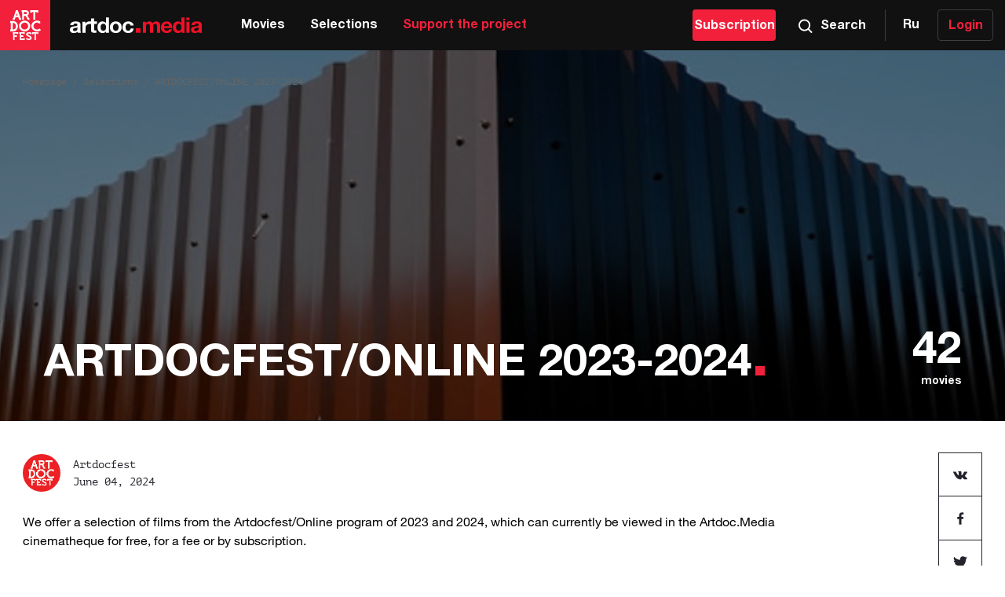

--- FILE ---
content_type: text/html; charset=utf-8
request_url: https://artdoc.media/en/selection/artdokfest_onlayn_2023_2024
body_size: 68987
content:
<!DOCTYPE html><html lang="en"><head><meta charSet="utf-8"/><meta name="viewport" content="width=device-width, initial-scale=1"/><link rel="apple-touch-icon" sizes="180x180" href="/images/apple-touch-icon.png"/><link rel="icon" type="image/png" sizes="32x32" href="/images/favicon-32x32.png"/><link rel="icon" type="image/png" sizes="16x16" href="/images/favicon-16x16.png"/><link rel="manifest" href="/images/manifest.json"/><link rel="mask-icon" href="/images/safari-pinned-tab.svg" color="#f3203c"/><meta name="apple-mobile-web-app-title" content="Artdoc.media"/><meta name="application-name" content="Artdoc.media"/><meta name="theme-color" content="#f3203c"/><meta name="description" content="Артдокмедиа — это архив документального кино, независимого и актуального контента, в основном снятого на территории бывшего СССР с начала 2000-х годов. Ежедневно в кинозале 5 сеансов, с обсуждением фильма с авторами."/><link rel="shortcut icon" href="/images/favicon.ico" type="image/x-icon"/><meta property="og:type" content="website"/><meta property="og:site_name" content="artdoc.media"/><title>ARTDOCFEST/ONLINE 2023-2024</title><meta name="next-head-count" content="15"/><link rel="preload" href="/_next/static/css/7b57f4b0dab8c801.css" as="style"/><link rel="stylesheet" href="/_next/static/css/7b57f4b0dab8c801.css" data-n-g=""/><noscript data-n-css=""></noscript><script defer="" nomodule="" src="/_next/static/chunks/polyfills-c67a75d1b6f99dc8.js"></script><script src="/_next/static/chunks/webpack-1d785c25a8989154.js" defer=""></script><script src="/_next/static/chunks/framework-5f4595e5518b5600.js" defer=""></script><script src="/_next/static/chunks/main-286db565353e2268.js" defer=""></script><script src="/_next/static/chunks/pages/_app-58ad43a49c43b55f.js" defer=""></script><script src="/_next/static/chunks/324-897e1ea1dc23bf00.js" defer=""></script><script src="/_next/static/chunks/286-26aad87c1fb0b0a3.js" defer=""></script><script src="/_next/static/chunks/pages/selection/%5Bslug%5D-c94544b1fcf100d2.js" defer=""></script><script src="/_next/static/NXjtkZypBC59B5pIToxrT/_buildManifest.js" defer=""></script><script src="/_next/static/NXjtkZypBC59B5pIToxrT/_ssgManifest.js" defer=""></script><style data-styled="" data-styled-version="5.3.6">.bWjEut{display:block;width:100%;height:100%;}/*!sc*/
data-styled.g2[id="Media-sc-1ox6kkd-0"]{content:"bWjEut,"}/*!sc*/
.krmtlW{display:block;width:100%;height:100%;}/*!sc*/
data-styled.g3[id="FacebookDefault-sc-1jv7pec-0"]{content:"krmtlW,"}/*!sc*/
.cUTGCn{display:block;fill:#F5F5F5;width:20px;height:20px;}/*!sc*/
data-styled.g4[id="Instagram-sc-1flgq41-0"]{content:"cUTGCn,"}/*!sc*/
.gfJnMa{display:block;fill:#F3203B;width:100%;height:100%;}/*!sc*/
data-styled.g5[id="Fest-sc-8ufc2n-0"]{content:"gfJnMa,"}/*!sc*/
.kEvlON{display:block;fill:#fff;width:100%;height:100%;}/*!sc*/
data-styled.g6[id="Twitter-sc-jtke5w-0"]{content:"kEvlON,"}/*!sc*/
.XmVyF{display:block;fill:#fff;width:100%;height:100%;}/*!sc*/
data-styled.g7[id="Vk-sc-s8hoag-0"]{content:"XmVyF,"}/*!sc*/
.kdNrwW{display:block;fill:#F5F5F5;width:20px;height:14px;}/*!sc*/
data-styled.g8[id="Youtube-sc-pe1k1i-0"]{content:"kdNrwW,"}/*!sc*/
.bIwPWD{display:block;width:18px;height:11px;}/*!sc*/
.bIwPWD .filled{stroke:#fff;stroke-width:2px;}/*!sc*/
data-styled.g9[id="ArrowList-sc-qlkmgb-0"]{content:"bIwPWD,"}/*!sc*/
.dqHfrM{display:block;width:18px;height:18px;}/*!sc*/
.dqHfrM .filled{stroke:#fff;stroke-width:2px;}/*!sc*/
data-styled.g11[id="Search-sc-dwkuem-0"]{content:"dqHfrM,"}/*!sc*/
.hbNgQg{display:block;width:20px;height:16px;}/*!sc*/
data-styled.g12[id="Burger-sc-1i0f75a-0"]{content:"hbNgQg,"}/*!sc*/
.coIEaW{display:block;width:18px;height:18px;}/*!sc*/
.coIEaW[data-color-type='red']{stroke:#F3203B;}/*!sc*/
.coIEaW[data-color-type='black']{stroke:#111;}/*!sc*/
.coIEaW[data-color-type='white']{stroke:#fff;}/*!sc*/
data-styled.g19[id="Clock-sc-1ghu2kc-0"]{content:"coIEaW,"}/*!sc*/
.hCoDJ{display:block;width:19px;height:18px;fill:#111;}/*!sc*/
data-styled.g20[id="Voice-sc-1pxshi4-0"]{content:"hCoDJ,"}/*!sc*/
.iVUCNi{display:block;width:18px;height:18px;}/*!sc*/
.iVUCNi .colored{stroke:#111;}/*!sc*/
data-styled.g21[id="Subtitles-sc-q31poo-0"]{content:"iVUCNi,"}/*!sc*/
.fZMXHr{width:12px;height:12px;}/*!sc*/
data-styled.g22[id="RedDot-sc-68obwl-0"]{content:"fZMXHr,"}/*!sc*/
.ldeAaE{display:inline-block;width:20px;height:20px;fill:#C5C5D2;}/*!sc*/
.ldeAaE:hover{fill:#111;}/*!sc*/
data-styled.g26[id="TileIcon__Tile-sc-8fttr5-0"]{content:"ldeAaE,"}/*!sc*/
.foPMPt{display:inline-block;width:20px;height:20px;fill:#C5C5D2;}/*!sc*/
.foPMPt:hover{fill:#111;}/*!sc*/
data-styled.g27[id="RowIcon__Row-sc-170nr3y-0"]{content:"foPMPt,"}/*!sc*/
.jvbgmk{display:block;fill:#fff;width:100%;height:100%;}/*!sc*/
data-styled.g34[id="FacebookLetter-sc-hljfos-0"]{content:"jvbgmk,"}/*!sc*/
.jwoOcm{box-shadow:inset 0 3px 0 -2px #393943,inset 0 -3px 0 -2px #393943;padding-left:16px;padding-right:16px;cursor:pointer;}/*!sc*/
.jwoOcm.openList{padding-bottom:2px;}/*!sc*/
@media (min-width:768px){.jwoOcm{padding-left:25px;padding-right:25px;}}/*!sc*/
@media (min-width:1024px){.jwoOcm{padding-left:42px;padding-right:42px;cursor:default;}}/*!sc*/
@media (min-width:1280px){.jwoOcm{box-shadow:none;padding:0;}}/*!sc*/
data-styled.g50[id="Liststyles__List-sc-5yl9m2-0"]{content:"jwoOcm,"}/*!sc*/
.kvxfcE{display:-webkit-box;display:-webkit-flex;display:-ms-flexbox;display:flex;-webkit-flex-direction:row;-ms-flex-direction:row;flex-direction:row;-webkit-align-items:center;-webkit-box-align:center;-ms-flex-align:center;align-items:center;-webkit-box-pack:justify;-webkit-justify-content:space-between;-ms-flex-pack:justify;justify-content:space-between;}/*!sc*/
data-styled.g51[id="Liststyles__Wrapper-sc-5yl9m2-1"]{content:"kvxfcE,"}/*!sc*/
.gbvpHL.openArrow{-webkit-transform:rotate(180deg);-ms-transform:rotate(180deg);transform:rotate(180deg);}/*!sc*/
@media (min-width:1280px){.gbvpHL{display:none;}}/*!sc*/
data-styled.g52[id="Liststyles__Icon-sc-5yl9m2-2"]{content:"gbvpHL,"}/*!sc*/
.bLFmQn{font-family:"Helvetica Neue Bold Condensed",sans-serif;font-size:14px;line-height:20px;color:#fff;text-shadow:1px 1px 2px rgba(0,0,0,0.2);text-transform:uppercase;padding-top:20px;padding-bottom:20px;margin:0;cursor:pointer;}/*!sc*/
@media (min-width:768px){.bLFmQn{font-size:17px;line-height:20px;}}/*!sc*/
@media (min-width:1280px){.bLFmQn{padding-top:0;padding-bottom:24px;cursor:default;}}/*!sc*/
data-styled.g53[id="Liststyles__Text-sc-5yl9m2-3"]{content:"bLFmQn,"}/*!sc*/
.hermIe{display:-webkit-box;display:-webkit-flex;display:-ms-flexbox;display:flex;-webkit-flex-direction:column;-ms-flex-direction:column;flex-direction:column;background-color:#111;padding-top:32px;padding-bottom:26px;width:100%;font-size:12px;line-height:16px;color:#A0A0AC;}/*!sc*/
@media (min-width:768px){.hermIe{padding-top:56px;padding-bottom:32px;font-size:14px;line-height:20px;}}/*!sc*/
@media (min-width:1280px){.hermIe{-webkit-flex-direction:column;-ms-flex-direction:column;flex-direction:column;padding-top:65px;padding-bottom:46px;}}/*!sc*/
data-styled.g57[id="Footerstyles__Footer-sc-1g9es9w-0"]{content:"hermIe,"}/*!sc*/
.bsYxbP{min-width:320px;max-width:1428px;padding-left:0;padding-right:0;margin-left:auto;margin-right:auto;box-sizing:border-box;width:100%;}/*!sc*/
@media (min-width:768px){.bsYxbP{padding-left:0;padding-right:0;}}/*!sc*/
@media (min-width:1024px){.bsYxbP{padding-left:0;padding-right:0;}}/*!sc*/
@media (min-width:1280px){.bsYxbP{padding-left:29px;padding-right:29px;}}/*!sc*/
@media (min-width:1428px){.bsYxbP{padding-left:56px;padding-right:54px;}}/*!sc*/
@media (min-width:1280px){.bsYxbP{display:grid;grid-template-rows:1fr;grid-template-columns:350px 1fr minmax(300px,350px);}}/*!sc*/
data-styled.g58[id="Footerstyles__Wrapper-sc-1g9es9w-1"]{content:"bsYxbP,"}/*!sc*/
.igRtFD{padding-left:16px;margin-bottom:35px;}/*!sc*/
@media (min-width:768px){.igRtFD{padding-left:25px;margin-bottom:60px;}}/*!sc*/
@media (min-width:1024px){.igRtFD{padding-left:42px;margin-bottom:57px;}}/*!sc*/
@media (min-width:1280px){.igRtFD{padding-left:0;margin-right:0;margin-bottom:0;}}/*!sc*/
data-styled.g59[id="Footerstyles__About-sc-1g9es9w-2"]{content:"igRtFD,"}/*!sc*/
.kZSzsj{display:block;width:190px;height:22px;}/*!sc*/
@media (min-width:768px){.kZSzsj{width:308px;height:40px;}}/*!sc*/
data-styled.g60[id="Footerstyles__LogoLink-sc-1g9es9w-3"]{content:"kZSzsj,"}/*!sc*/
.eeMUZA{line-height:18px;max-width:272px;font-family:"PT Mono",monospace;margin-top:3px;margin-bottom:0;}/*!sc*/
@media (min-width:768px){.eeMUZA{min-width:302px;margin-top:26px;}}/*!sc*/
data-styled.g61[id="Footerstyles__Paragraph-sc-1g9es9w-4"]{content:"eeMUZA,"}/*!sc*/
@media (min-width:1280px){.ibWINc{display:grid;grid-template-columns:1fr 1fr;grid-template-rows:1fr;}.ibWINc >:nth-child(n){justify-self:center;}}/*!sc*/
@media (min-width:1428px){.ibWINc >:last-child{justify-self:start;}}/*!sc*/
data-styled.g62[id="Footerstyles__Container-sc-1g9es9w-5"]{content:"ibWINc,"}/*!sc*/
.jumGTD{justify-self:end;padding:0 16px;}/*!sc*/
@media (min-width:768px){.jumGTD{padding:0 25px;}}/*!sc*/
@media (min-width:1024px){.jumGTD{padding:0 42px;}}/*!sc*/
@media (min-width:1280px){.jumGTD{padding:0;}}/*!sc*/
data-styled.g63[id="Footerstyles__Contacts-sc-1g9es9w-6"]{content:"jumGTD,"}/*!sc*/
.hVbcvB{display:-webkit-box;display:-webkit-flex;display:-ms-flexbox;display:flex;-webkit-flex-direction:row;-ms-flex-direction:row;flex-direction:row;padding:24px 0px 20px;}/*!sc*/
@media (min-width:768px){.hVbcvB{padding:57px 0px 32px;}}/*!sc*/
@media (min-width:1280px){.hVbcvB{padding:0px 0px 30px;}}/*!sc*/
data-styled.g64[id="Footerstyles__LinksWrapper-sc-1g9es9w-7"]{content:"hVbcvB,"}/*!sc*/
.eEwmqA{display:-webkit-box;display:-webkit-flex;display:-ms-flexbox;display:flex;-webkit-align-items:center;-webkit-box-align:center;-ms-flex-align:center;align-items:center;-webkit-box-pack:center;-webkit-justify-content:center;-ms-flex-pack:center;justify-content:center;width:40px;height:40px;border:1px solid rgba(255,255,255,0.2);-webkit-transition:border-color 0.5s;transition:border-color 0.5s;border-radius:50%;margin-right:9px;}/*!sc*/
.eEwmqA:hover{border:1px solid #fff;}/*!sc*/
data-styled.g65[id="Footerstyles__SocialLinks-sc-1g9es9w-8"]{content:"eEwmqA,"}/*!sc*/
.dYotLI{padding:0;margin:0;margin-bottom:20px;}/*!sc*/
.dYotLI >:nth-child(2){margin-bottom:20px;}/*!sc*/
@media (min-width:1280px){.dYotLI{margin-bottom:0;}}/*!sc*/
data-styled.g66[id="Footerstyles__ContactsList-sc-1g9es9w-9"]{content:"dYotLI,"}/*!sc*/
.edORRV{font-family:"PT Mono",monospace;list-style-type:none;color:#ADAEB0;margin-bottom:8px;}/*!sc*/
data-styled.g67[id="Footerstyles__ContactsItem-sc-1g9es9w-10"]{content:"edORRV,"}/*!sc*/
.jfThnR{color:inherit;}/*!sc*/
.jfThnR:hover{color:#F3203B;}/*!sc*/
data-styled.g68[id="Footerstyles__SourceLink-sc-1g9es9w-11"]{content:"jfThnR,"}/*!sc*/
.jHwyGt{min-width:320px;max-width:1428px;padding-left:16px;padding-right:16px;margin-left:auto;margin-right:auto;box-sizing:border-box;display:-webkit-box;display:-webkit-flex;display:-ms-flexbox;display:flex;-webkit-flex-direction:row;-ms-flex-direction:row;flex-direction:row;-webkit-box-pack:justify;-webkit-justify-content:space-between;-ms-flex-pack:justify;justify-content:space-between;margin:initial;}/*!sc*/
@media (min-width:768px){.jHwyGt{padding-left:24px;padding-right:24px;}}/*!sc*/
@media (min-width:1024px){.jHwyGt{padding-left:42px;padding-right:42px;}}/*!sc*/
@media (min-width:1280px){.jHwyGt{padding-left:29px;padding-right:29px;}}/*!sc*/
@media (min-width:1428px){.jHwyGt{padding-left:54px;padding-right:56px;}}/*!sc*/
@media (min-width:1280px){.jHwyGt{position:relative;width:100%;padding-top:46px;margin:0 auto;}}/*!sc*/
data-styled.g69[id="Footerstyles__Content-sc-1g9es9w-12"]{content:"jHwyGt,"}/*!sc*/
.dMQKnf{padding-left:0;margin:0;}/*!sc*/
.dMQKnf >:last-child{margin-bottom:0;}/*!sc*/
@media (min-width:1280px){.dMQKnf{display:-webkit-box;display:-webkit-flex;display:-ms-flexbox;display:flex;-webkit-flex-direction:row;-ms-flex-direction:row;flex-direction:row;width:100%;}.dMQKnf >:nth-child(-n + 2):after{content:"";display:inline-block;font-size:inherit;line-height:inherit;width:1px;height:1.5em;background-color:currentColor;margin-left:12px;vertical-align:top;}.dMQKnf >:last-child{margin-right:0;margin-left:auto;}}/*!sc*/
data-styled.g70[id="Footerstyles__ContentList-sc-1g9es9w-13"]{content:"dMQKnf,"}/*!sc*/
.gMEubF{font-family:"PT Mono",monospace;list-style-type:none;color:#ADAEB0;margin-bottom:8px;}/*!sc*/
.gMEubF a{color:inherit;-webkit-text-decoration:none;text-decoration:none;}/*!sc*/
.gMEubF a:hover{color:#F3203B;}/*!sc*/
@media (min-width:1280px){.gMEubF{margin-bottom:0;margin-right:12px;}}/*!sc*/
data-styled.g71[id="Footerstyles__ContentItem-sc-1g9es9w-14"]{content:"gMEubF,"}/*!sc*/
.jobMns{color:inherit;-webkit-text-decoration:none;text-decoration:none;}/*!sc*/
.jobMns:hover{color:#F3203B;}/*!sc*/
data-styled.g72[id="Footerstyles__ContentLink-sc-1g9es9w-15"]{content:"jobMns,"}/*!sc*/
.gGfCAT{width:48px;height:48px;-webkit-align-self:flex-end;-ms-flex-item-align:end;align-self:flex-end;}/*!sc*/
@media (min-width:768px){.gGfCAT{width:64px;height:64px;}}/*!sc*/
@media (min-width:1280px){.gGfCAT{position:absolute;top:-52px;left:29px;}}/*!sc*/
@media (min-width:1428px){.gGfCAT{left:54px;}}/*!sc*/
data-styled.g73[id="Footerstyles__FestLink-sc-1g9es9w-16"]{content:"gGfCAT,"}/*!sc*/
.jrDYgH{display:-webkit-box;display:-webkit-flex;display:-ms-flexbox;display:flex;-webkit-box-pack:center;-webkit-justify-content:center;-ms-flex-pack:center;justify-content:center;cursor:pointer;width:100%;color:#fff;font-size:16px;line-height:20px;font-weight:700;font-family:'Helvetica Neue',sans-serif;border-radius:4px;border:none;-webkit-text-decoration:none;text-decoration:none;padding:11px 0 9px;color:#fff;background-color:#F3203B;}/*!sc*/
.jrDYgH:hover{background-color:#CE1B32;}/*!sc*/
.jrDYgH:disabled{background-color:#979797;cursor:default;}/*!sc*/
data-styled.g102[id="Subscriptionstyles__Button-sc-1e99qao-0"]{content:"jrDYgH,"}/*!sc*/
.ceSDYI{cursor:pointer;background-color:transparent;font-size:16px;line-height:16px;font-weight:700;box-shadow:13px 0 0 -12px #3D3D42;padding:24px 23px;}/*!sc*/
.ceSDYI:hover{background-color:#23232c;box-shadow:none;}/*!sc*/
@media (min-width:1428px){.ceSDYI{font-weight:500;padding:22px 19px;}}/*!sc*/
data-styled.g111[id="ChangeLanguagestyles__ChangeLanguage-sc-1fbpgo2-0"]{content:"ceSDYI,"}/*!sc*/
.bqbnXP{display:-webkit-box;display:-webkit-flex;display:-ms-flexbox;display:flex;-webkit-align-items:center;-webkit-box-align:center;-ms-flex-align:center;align-items:center;-webkit-flex-direction:row;-ms-flex-direction:row;flex-direction:row;width:100%;cursor:pointer;color:#fff;font-size:16px;line-height:20px;font-weight:700;padding:20px 16px;}/*!sc*/
@media (min-width:1024px){.bqbnXP{cursor:default;}}/*!sc*/
.bqbnXP:hover{background-color:#23232c;}/*!sc*/
@media (min-width:768px){.bqbnXP{padding:22px 23.2px;}}/*!sc*/
@media (min-width:1024px){.bqbnXP{background-color:#111;padding:12px 15px 12px 0px;min-width:86px;}.bqbnXP:hover{background-color:#111;}}/*!sc*/
data-styled.g214[id="Burgerstyles__Container-sc-19pkmhi-0"]{content:"bqbnXP,"}/*!sc*/
.kZCPHL{display:none;margin:0;}/*!sc*/
@media (min-width:768px){.kZCPHL{display:block;margin-left:10px;}}/*!sc*/
@media (min-width:1024px){.kZCPHL{display:none;}}/*!sc*/
data-styled.g215[id="Burgerstyles__Text-sc-19pkmhi-1"]{content:"kZCPHL,"}/*!sc*/
@media (min-width:1024px){.LYbnh{display:none;}}/*!sc*/
.LYbnh .Close-sc-1ab280s-0{width:16px;height:16px;}/*!sc*/
data-styled.g216[id="Burgerstyles__IconMenu-sc-19pkmhi-2"]{content:"LYbnh,"}/*!sc*/
.cWHxly{height:100%;width:100%;}/*!sc*/
data-styled.g230[id="NavBarstyles__NavBar-sc-16pq7rb-0"]{content:"cWHxly,"}/*!sc*/
.cRDeZs{display:-webkit-box;display:-webkit-flex;display:-ms-flexbox;display:flex;-webkit-flex-direction:row;-ms-flex-direction:row;flex-direction:row;width:100%;height:100%;padding:0;margin:0;}/*!sc*/
.cRDeZs >:last-child{color:#F3203B;}/*!sc*/
data-styled.g231[id="NavBarstyles__ListItems-sc-16pq7rb-1"]{content:"cRDeZs,"}/*!sc*/
.jDiMsj{list-style-type:none;cursor:pointer;height:100%;-webkit-flex-shrink:0;-ms-flex-negative:0;flex-shrink:0;}/*!sc*/
.jDiMsj:hover{background-color:#23232c;}/*!sc*/
data-styled.g232[id="NavBarstyles__Item-sc-16pq7rb-2"]{content:"jDiMsj,"}/*!sc*/
.jMtTpc{display:-webkit-box;display:-webkit-flex;display:-ms-flexbox;display:flex;-webkit-align-items:center;-webkit-box-align:center;-ms-flex-align:center;align-items:center;-webkit-box-pack:center;-webkit-justify-content:center;-ms-flex-pack:center;justify-content:center;height:100%;width:100%;min-width:-webkit-max-content;min-width:-moz-max-content;min-width:max-content;padding:0px 16px;color:currentColor;font-weight:700;-webkit-text-decoration:none;text-decoration:none;font-size:16px;line-height:20px;}/*!sc*/
data-styled.g233[id="NavBarstyles__SourceLink-sc-16pq7rb-3"]{content:"jMtTpc,"}/*!sc*/
.bczrOm{display:-webkit-box;display:-webkit-flex;display:-ms-flexbox;display:flex;-webkit-align-items:center;-webkit-box-align:center;-ms-flex-align:center;align-items:center;-webkit-flex-direction:row;-ms-flex-direction:row;flex-direction:row;padding:20px 17px 18px;cursor:pointer;color:#fff;font-size:16px;line-height:20px;font-weight:700;box-shadow:13px 0 0 -12px #3D3D42;}/*!sc*/
.bczrOm:hover{background-color:#23232c;box-shadow:none;}/*!sc*/
.bczrOm.openPopup{background-color:#F3203B;padding:21px 18px 19px;box-shadow:none;}/*!sc*/
@media (min-width:768px){.bczrOm.openPopup{padding:23px 24px 21px;}}/*!sc*/
@media (min-width:768px){.bczrOm{padding:23px 24px 21px;}}/*!sc*/
@media (min-width:1428px){.bczrOm{padding:23px 21px 21px 16px;}}/*!sc*/
data-styled.g234[id="SearchPopupstyles__Container-sc-13u4x6r-0"]{content:"bczrOm,"}/*!sc*/
.eoKaHj{display:none;margin:0;}/*!sc*/
@media (min-width:768px){.eoKaHj{display:block;margin-left:10px;}}/*!sc*/
data-styled.g236[id="SearchPopupstyles__Text-sc-13u4x6r-2"]{content:"eoKaHj,"}/*!sc*/
.jgVlvk .Close-sc-1ab280s-0{width:16px;height:16px;}/*!sc*/
data-styled.g237[id="SearchPopupstyles__Icon-sc-13u4x6r-3"]{content:"jgVlvk,"}/*!sc*/
.bSFdFc{display:-webkit-box;display:-webkit-flex;display:-ms-flexbox;display:flex;-webkit-flex-direction:row;-ms-flex-direction:row;flex-direction:row;-webkit-align-items:center;-webkit-box-align:center;-ms-flex-align:center;align-items:center;-webkit-box-pack:justify;-webkit-justify-content:space-between;-ms-flex-pack:justify;justify-content:space-between;width:100%;height:100%;background-color:#111;color:#fff;max-height:56px;position:fixed;top:0;left:0;right:0;z-index:11;}/*!sc*/
@media (min-width:768px){.bSFdFc{max-height:64px;}}/*!sc*/
data-styled.g285[id="Headerstyles__Header-sc-1oqi4lb-0"]{content:"bSFdFc,"}/*!sc*/
.kIupG{width:-webkit-fit-content;width:-moz-fit-content;width:fit-content;height:100%;padding-left:16px;}/*!sc*/
@media (min-width:768px){.kIupG{display:-webkit-box;display:-webkit-flex;display:-ms-flexbox;display:flex;-webkit-flex-direction:row;-ms-flex-direction:row;flex-direction:row;-webkit-align-items:center;-webkit-box-align:center;-ms-flex-align:center;align-items:center;padding-left:0;}}/*!sc*/
@media (min-width:1024px){.kIupG{width:auto;margin-right:16px;}}/*!sc*/
@media (min-width:1280px){.kIupG{margin-right:32px;}}/*!sc*/
data-styled.g286[id="Headerstyles__LinksWrapper-sc-1oqi4lb-1"]{content:"kIupG,"}/*!sc*/
.dmlPGS{height:100%;display:-webkit-box;display:-webkit-flex;display:-ms-flexbox;display:flex;-webkit-align-items:center;-webkit-box-align:center;-ms-flex-align:center;align-items:center;}/*!sc*/
.dmlPGS .Media-sc-1ox6kkd-0{width:138px;height:18px;}/*!sc*/
@media (min-width:768px){.dmlPGS .Media-sc-1ox6kkd-0{width:170px;height:21px;}}/*!sc*/
data-styled.g287[id="Headerstyles__MediaLink-sc-1oqi4lb-2"]{content:"dmlPGS,"}/*!sc*/
.fkzHHY{display:none;}/*!sc*/
@media (min-width:768px){.fkzHHY{display:block;width:64px;height:64px;margin-right:25px;}}/*!sc*/
data-styled.g288[id="Headerstyles__FestLink-sc-1oqi4lb-3"]{content:"fkzHHY,"}/*!sc*/
.hXmLbO{display:none;}/*!sc*/
@media (min-width:1024px){.hXmLbO{display:block;}}/*!sc*/
data-styled.g291[id="Headerstyles__LanguageWrapper-sc-1oqi4lb-6"]{content:"hXmLbO,"}/*!sc*/
.dYpcBY{display:none;width:100%;height:100%;}/*!sc*/
@media (min-width:1024px){.dYpcBY{display:block;}}/*!sc*/
data-styled.g292[id="Headerstyles__NavBarWrapper-sc-1oqi4lb-7"]{content:"dYpcBY,"}/*!sc*/
.dzUqQN{display:none;width:100%;max-width:106px;min-width:90px;margin-right:5px;-webkit-flex-shrink:0;-ms-flex-negative:0;flex-shrink:0;}/*!sc*/
@media (min-width:1024px){.dzUqQN{display:block;}}/*!sc*/
data-styled.g293[id="Headerstyles__SubscribeButton-sc-1oqi4lb-8"]{content:"dzUqQN,"}/*!sc*/
.dCBfUQ{display:-webkit-box;display:-webkit-flex;display:-ms-flexbox;display:flex;-webkit-align-items:center;-webkit-box-align:center;-ms-flex-align:center;align-items:center;-webkit-box-pack:end;-webkit-justify-content:flex-end;-ms-flex-pack:end;justify-content:flex-end;width:100%;}/*!sc*/
data-styled.g294[id="Headerstyles__Block-sc-1oqi4lb-9"]{content:"dCBfUQ,"}/*!sc*/
.eFoIXP{width:100%;}/*!sc*/
data-styled.g296[id="BaseLayoutstyles__Container-sc-dp9d3-0"]{content:"eFoIXP,"}/*!sc*/
.QyUyI{-webkit-flex:1 0 auto;-ms-flex:1 0 auto;flex:1 0 auto;padding-top:56px;}/*!sc*/
@media (min-width:768px){.QyUyI{padding-top:64px;}}/*!sc*/
data-styled.g297[id="BaseLayoutstyles__ContentWrapper-sc-dp9d3-1"]{content:"QyUyI,"}/*!sc*/
html{font-size:14px;font-family:'Helvetica Neue',sans-serif;line-height:1.3;-webkit-tap-highlight-color:transparent;}/*!sc*/
body{padding:0;margin:0;}/*!sc*/
body.disable-scroll,body[data-disable-scroll='true']{overflow:hidden;touch-action:none;}/*!sc*/
html,body,div[id="__next"]{height:100%;}/*!sc*/
div[id="__next"]{display:-webkit-box;display:-webkit-flex;display:-ms-flexbox;display:flex;-webkit-flex-direction:column;-ms-flex-direction:column;flex-direction:column;}/*!sc*/
*,::after,::before{box-sizing:border-box;}/*!sc*/
data-styled.g298[id="sc-global-bxXkMD1"]{content:"sc-global-bxXkMD1,"}/*!sc*/
.cHTTMn{display:-webkit-box;display:-webkit-flex;display:-ms-flexbox;display:flex;-webkit-box-pack:center;-webkit-justify-content:center;-ms-flex-pack:center;justify-content:center;-webkit-align-items:center;-webkit-box-align:center;-ms-flex-align:center;align-items:center;-webkit-flex-shrink:0;-ms-flex-negative:0;flex-shrink:0;width:40px;height:40px;background-color:#23232c;font-family:"PT Mono",monospace;font-size:20px;line-height:20px;color:#fff;position:relative;font-weight:700;width:32px;height:32px;font-size:16px;line-height:24px;}/*!sc*/
.cHTTMn::after{content:"";display:block;width:8px;height:8px;background-color:#F3203B;position:absolute;top:0;right:0;}/*!sc*/
.cHTTMn::after{width:6px;height:6px;}/*!sc*/
data-styled.g356[id="Ratingstyles__Container-sc-1ax2yfb-0"]{content:"cHTTMn,"}/*!sc*/
.doRykC{position:relative;display:block;width:100%;height:auto;margin-bottom:8px;overflow:hidden;-webkit-text-decoration:none;text-decoration:none;}/*!sc*/
@media (min-width:768px){.doRykC{height:195px;margin-bottom:16px;}}/*!sc*/
@media (min-width:1024px){.doRykC{height:168px;}}/*!sc*/
@media (min-width:1280px){.doRykC{height:160px;}}/*!sc*/
@media (min-width:1428px){.doRykC{height:172px;}}/*!sc*/
data-styled.g389[id="FilmWithoutUnderlinestyles__ImgWrap-sc-6nq39c-0"]{content:"doRykC,"}/*!sc*/
.daKDCj{width:100%;height:100%;object-fit:cover;-webkit-transition:opacity 0.5s ease-in-out;transition:opacity 0.5s ease-in-out;opacity:0;opacity:1;}/*!sc*/
data-styled.g390[id="FilmWithoutUnderlinestyles__Img-sc-6nq39c-1"]{content:"daKDCj,"}/*!sc*/
.hPPhTY{position:absolute;top:0;font-size:12px;line-height:22px;color:#111;display:-webkit-box;-webkit-line-clamp:7;-webkit-box-orient:vertical;overflow:hidden;-webkit-transition:opacity .5s ease-in-out;transition:opacity .5s ease-in-out;opacity:0;}/*!sc*/
data-styled.g391[id="FilmWithoutUnderlinestyles__Description-sc-6nq39c-2"]{content:"hPPhTY,"}/*!sc*/
.kXcNVj{position:absolute;left:0;top:0;display:-webkit-box;display:-webkit-flex;display:-ms-flexbox;display:flex;-webkit-transition:opacity 0.5s ease-in-out,visibility 0.5s ease-in-out;transition:opacity 0.5s ease-in-out,visibility 0.5s ease-in-out;opacity:0;visibility:hidden;opacity:1;visibility:visible;}/*!sc*/
data-styled.g392[id="FilmWithoutUnderlinestyles__IconInfo-sc-6nq39c-3"]{content:"kXcNVj,"}/*!sc*/
.hWSheZ{width:32px;height:32px;margin-left:1px;}/*!sc*/
data-styled.g393[id="FilmWithoutUnderlinestyles__IconInfoImg-sc-6nq39c-4"]{content:"hWSheZ,"}/*!sc*/
.fkOSsv{position:absolute;left:0;bottom:0;display:-webkit-box;display:-webkit-flex;display:-ms-flexbox;display:flex;-webkit-transition:opacity 0.5s ease-in-out,visibility 0.5s ease-in-out;transition:opacity 0.5s ease-in-out,visibility 0.5s ease-in-out;opacity:0;visibility:hidden;opacity:1;visibility:visible;}/*!sc*/
data-styled.g394[id="FilmWithoutUnderlinestyles__ExtraIconInfo-sc-6nq39c-5"]{content:"fkOSsv,"}/*!sc*/
.iePGmi{margin-bottom:16px;}/*!sc*/
@media (min-width:1024px){.iePGmi{margin-bottom:8.5px;}}/*!sc*/
data-styled.g396[id="FilmWithoutUnderlinestyles__TitleWrap-sc-6nq39c-7"]{content:"iePGmi,"}/*!sc*/
.fSVLdk{font-family:'Helvetica Neue';font-weight:bold;font-size:17px;line-height:20px;-webkit-text-decoration:none;text-decoration:none;color:#111;}/*!sc*/
.fSVLdk:hover{color:#F3203B;}/*!sc*/
@media (min-width:1024px){.fSVLdk{font-size:16px;}}/*!sc*/
data-styled.g397[id="FilmWithoutUnderlinestyles__Title-sc-6nq39c-8"]{content:"fSVLdk,"}/*!sc*/
.WiYaj{font-family:'PT Mono',monospace;font-size:14px;line-height:20px;margin-bottom:8px;-webkit-text-decoration:none;text-decoration:none;display:inline-block;color:#23232c;}/*!sc*/
@media (min-width:1024px){.WiYaj{margin-bottom:4px;}}/*!sc*/
.WiYaj span{border-bottom:1px solid;}/*!sc*/
.WiYaj span:hover{border-color:#F3203B;}/*!sc*/
.WiYaj span{border-color:#A0A0AC;}/*!sc*/
data-styled.g398[id="FilmWithoutUnderlinestyles__Author-sc-6nq39c-9"]{content:"WiYaj,"}/*!sc*/
.wowJU{color:#676770;font-family:'PT Mono',monospace;font-size:12px;line-height:18px;}/*!sc*/
data-styled.g399[id="FilmWithoutUnderlinestyles__InfoText-sc-6nq39c-10"]{content:"wowJU,"}/*!sc*/
.eMXtoL{width:100%;max-width:600px;}/*!sc*/
@media (min-width:768px){.eMXtoL{width:100%;min-width:348px;}}/*!sc*/
@media (min-width:1024px){.eMXtoL{min-width:300px;}}/*!sc*/
@media (min-width:1280px){.eMXtoL{min-width:286px;}}/*!sc*/
@media (min-width:1428px){.eMXtoL{min-width:308px;}}/*!sc*/
data-styled.g400[id="FilmWithoutUnderlinestyles__FilmWithoutUnderline-sc-6nq39c-11"]{content:"eMXtoL,"}/*!sc*/
.jBktkm{display:-webkit-box;display:-webkit-flex;display:-ms-flexbox;display:flex;-webkit-box-pack:end;-webkit-justify-content:flex-end;-ms-flex-pack:end;justify-content:flex-end;margin-bottom:8px;-webkit-transition:opacity 0.5s ease-in-out,visibility 0.5s ease-in-out;transition:opacity 0.5s ease-in-out,visibility 0.5s ease-in-out;opacity:0;visibility:hidden;}/*!sc*/
data-styled.g401[id="FilmWithoutUnderlinestyles__Icons-sc-6nq39c-12"]{content:"jBktkm,"}/*!sc*/
.gOykyW{display:-webkit-box;display:-webkit-flex;display:-ms-flexbox;display:flex;-webkit-flex-wrap:wrap;-ms-flex-wrap:wrap;flex-wrap:wrap;margin-top:24px;-webkit-transition:opacity 0.5s ease-in-out,visibility 0.5s ease-in-out;transition:opacity 0.5s ease-in-out,visibility 0.5s ease-in-out;opacity:0;visibility:hidden;}/*!sc*/
data-styled.g404[id="FilmWithoutUnderlinestyles__ExtraInfo-sc-6nq39c-15"]{content:"gOykyW,"}/*!sc*/
.iJWaaE{display:-webkit-box;display:-webkit-flex;display:-ms-flexbox;display:flex;line-height:20px;margin-right:12px;margin-bottom:5px;}/*!sc*/
.iJWaaE:last-child{margin-right:0;margin-bottom:0;}/*!sc*/
@media (min-width:768px){.iJWaaE{margin-right:24px;}}/*!sc*/
data-styled.g405[id="FilmWithoutUnderlinestyles__ExtraInfoRow-sc-6nq39c-16"]{content:"iJWaaE,"}/*!sc*/
.hyUUUm{margin-left:8px;}/*!sc*/
data-styled.g406[id="FilmWithoutUnderlinestyles__ExtraTextWrap-sc-6nq39c-17"]{content:"hyUUUm,"}/*!sc*/
.iysKyc{position:absolute;left:0;right:0;top:0;bottom:0;-webkit-text-decoration:none;text-decoration:none;}/*!sc*/
data-styled.g407[id="FilmWithoutUnderlinestyles__HiddenLink-sc-6nq39c-18"]{content:"iysKyc,"}/*!sc*/
.dviLYQ{display:grid;grid-template-columns:1fr;-webkit-box-pack:space-evenly;-webkit-justify-content:space-evenly;-ms-flex-pack:space-evenly;justify-content:space-evenly;}/*!sc*/
@media (min-width:768px){.dviLYQ{grid-template-columns:repeat(2,1fr);-webkit-align-items:start;-webkit-box-align:start;-ms-flex-align:start;align-items:start;gap:23px;}}/*!sc*/
@media (min-width:1024px){.dviLYQ{grid-template-columns:repeat(3,1fr);gap:56px 25px;}}/*!sc*/
@media (min-width:1280px){.dviLYQ{grid-template-columns:repeat(4,1fr);}}/*!sc*/
data-styled.g546[id="MovieListstyles__List-sc-1a1225n-0"]{content:"dviLYQ,"}/*!sc*/
.eiXbul{display:-webkit-box;display:-webkit-flex;display:-ms-flexbox;display:flex;-webkit-box-pack:center;-webkit-justify-content:center;-ms-flex-pack:center;justify-content:center;}/*!sc*/
@media (min-width:768px){.eiXbul{width:100%;}}/*!sc*/
data-styled.g547[id="MovieListstyles__CardWrap-sc-1a1225n-1"]{content:"eiXbul,"}/*!sc*/
@media (min-width:768px){.gIYyA{display:-webkit-box;display:-webkit-flex;display:-ms-flexbox;display:flex;-webkit-box-pack:justify;-webkit-justify-content:space-between;-ms-flex-pack:justify;justify-content:space-between;}}/*!sc*/
data-styled.g549[id="Sortingstyles__SortingWrap-sc-1drlw4w-0"]{content:"gIYyA,"}/*!sc*/
.hdSxnb{display:-webkit-box;display:-webkit-flex;display:-ms-flexbox;display:flex;-webkit-flex-wrap:wrap;-ms-flex-wrap:wrap;flex-wrap:wrap;font-size:14px;line-height:20px;}/*!sc*/
data-styled.g550[id="Sortingstyles__Sorting-sc-1drlw4w-1"]{content:"hdSxnb,"}/*!sc*/
.eJJOpP{display:none;min-width:56px;}/*!sc*/
@media (min-width:768px){.eJJOpP{display:block;}}/*!sc*/
data-styled.g555[id="Sortingstyles__ChangeView-sc-1drlw4w-6"]{content:"eJJOpP,"}/*!sc*/
.dZMofL{fill:#C5C5D2;}/*!sc*/
.dZMofL:hover{fill:#111;}/*!sc*/
data-styled.g556[id="Sortingstyles__StyledTileIcon-sc-1drlw4w-7"]{content:"dZMofL,"}/*!sc*/
.hvwNWi{fill:#C5C5D2;}/*!sc*/
.hvwNWi:hover{fill:#111;}/*!sc*/
data-styled.g557[id="Sortingstyles__StyledRowIcon-sc-1drlw4w-8"]{content:"hvwNWi,"}/*!sc*/
.iocdKU{display:inline-block;cursor:pointer;}/*!sc*/
.iocdKU:first-child{margin-right:16px;}/*!sc*/
.iocdKU .Sortingstyles__StyledTileIcon-sc-1drlw4w-7,.iocdKU .Sortingstyles__StyledRowIcon-sc-1drlw4w-8{fill:#111;}/*!sc*/
.dKCWVD{display:inline-block;cursor:pointer;}/*!sc*/
.dKCWVD:first-child{margin-right:16px;}/*!sc*/
data-styled.g558[id="Sortingstyles__ViewType-sc-1drlw4w-9"]{content:"iocdKU,dKCWVD,"}/*!sc*/
.fSKjYf{display:-webkit-box;display:-webkit-flex;display:-ms-flexbox;display:flex;-webkit-flex-direction:column;-ms-flex-direction:column;flex-direction:column;-webkit-align-items:center;-webkit-box-align:center;-ms-flex-align:center;align-items:center;-webkit-box-pack:center;-webkit-justify-content:center;-ms-flex-pack:center;justify-content:center;width:100%;}/*!sc*/
@media (min-width:1024px){.fSKjYf{-webkit-flex-direction:row;-ms-flex-direction:row;flex-direction:row;-webkit-box-pack:end;-webkit-justify-content:flex-end;-ms-flex-pack:end;justify-content:flex-end;}}/*!sc*/
data-styled.g835[id="Sharestyles__SharedWrap-sc-18pzn2h-0"]{content:"fSKjYf,"}/*!sc*/
.GNEOC{margin-top:0;margin-bottom:15px;font-family:"PT Mono",monospace;font-size:14px;line-height:20px;color:#777783;}/*!sc*/
@media (min-width:1024px){.GNEOC{margin-bottom:0;margin-right:24px;}}/*!sc*/
data-styled.g836[id="Sharestyles__SharedText-sc-18pzn2h-1"]{content:"GNEOC,"}/*!sc*/
.cXZDpd{width:57px;height:51px;padding:9px;display:-webkit-box;display:-webkit-flex;display:-ms-flexbox;display:flex;-webkit-align-items:center;-webkit-box-align:center;-ms-flex-align:center;align-items:center;-webkit-box-pack:center;-webkit-justify-content:center;-ms-flex-pack:center;justify-content:center;cursor:pointer;border-top:1px solid #23232c;border-bottom:1px solid #23232c;}/*!sc*/
.cXZDpd .FacebookLetter-sc-hljfos-0{width:17px;height:18px;}/*!sc*/
@media (min-width:768px){.cXZDpd{width:56px;height:55px;}}/*!sc*/
.cXZDpd .FacebookLetter-sc-hljfos-0{fill:#23232c;}/*!sc*/
.cXZDpd .Vk-sc-s8hoag-0{fill:#23232c;}/*!sc*/
.cXZDpd .Twitter-sc-jtke5w-0{fill:#23232c;}/*!sc*/
.cXZDpd:hover{background-color:#F3203B;border-left:1px solid #F3203B;border-right:1px solid #F3203B;}/*!sc*/
.cXZDpd:hover .FacebookLetter-sc-hljfos-0{fill:#fff;}/*!sc*/
.cXZDpd:hover .Vk-sc-s8hoag-0{fill:#fff;}/*!sc*/
.cXZDpd:hover .Twitter-sc-jtke5w-0{fill:#fff;}/*!sc*/
.cXZDpd:hover{background-color:#F3203B;border-top:1px solid #F3203B;border-bottom:1px solid #F3203B;}/*!sc*/
data-styled.g837[id="Sharestyles__SharedIcon-sc-18pzn2h-2"]{content:"cXZDpd,"}/*!sc*/
.iyCsut{display:-webkit-box;display:-webkit-flex;display:-ms-flexbox;display:flex;-webkit-flex-direction:row;-ms-flex-direction:row;flex-direction:row;}/*!sc*/
.iyCsut button.first-block >:first-child{border-left:1px solid #23232c;}/*!sc*/
.iyCsut button.first-block >:first-child:hover{border-left:1px solid #F3203B;}/*!sc*/
.iyCsut button.first-block:hover{z-index:1;}/*!sc*/
.iyCsut button.last-block >:first-child{border-right:1px solid #23232c;}/*!sc*/
.iyCsut button.last-block >:first-child:hover{border-right:1px solid #F3203B;}/*!sc*/
.iyCsut >:nth-child(n):not(:first-child):not(:last-child){box-shadow:1px 0px 0px 0px #23232c,-1px 0px 0px 0px #23232c;}/*!sc*/
.iyCsut >:nth-child(n):not(:first-child):not(:last-child):hover{z-index:1;box-shadow:1px 0px 0px 0px #F3203B,-1px 0px 0px 0px #F3203B;}/*!sc*/
data-styled.g838[id="Sharestyles__Block-sc-18pzn2h-3"]{content:"iyCsut,"}/*!sc*/
.bwwqEJ{margin-bottom:56px;}/*!sc*/
@media (min-width:768px){.bwwqEJ{margin-bottom:104px;}}/*!sc*/
data-styled.g839[id="Selectionstyles__Content-sc-58g30x-0"]{content:"bwwqEJ,"}/*!sc*/
.hzIVYM{min-width:320px;max-width:1428px;padding-left:0;padding-right:0;margin-left:auto;margin-right:auto;box-sizing:border-box;position:relative;width:100%;height:160px;margin-bottom:24px;}/*!sc*/
@media (min-width:768px){.hzIVYM{padding-left:0;padding-right:0;}}/*!sc*/
@media (min-width:1024px){.hzIVYM{padding-left:0;padding-right:0;}}/*!sc*/
@media (min-width:1280px){.hzIVYM{padding-left:0;padding-right:0;}}/*!sc*/
@media (min-width:1428px){.hzIVYM{padding-left:0;padding-right:0;}}/*!sc*/
@media (min-width:768px){.hzIVYM{height:320px;margin-bottom:40px;}}/*!sc*/
@media (min-width:1024px){.hzIVYM{height:472px;}}/*!sc*/
data-styled.g841[id="Selectionstyles__ImgContainer-sc-58g30x-2"]{content:"hzIVYM,"}/*!sc*/
.fzBAxp{object-fit:cover;width:100%;height:100%;}/*!sc*/
data-styled.g842[id="Selectionstyles__Img-sc-58g30x-3"]{content:"fzBAxp,"}/*!sc*/
.fzQgk{position:absolute;top:0;background:rgba(0,0,0,0.5);width:100%;height:100%;padding:16px;}/*!sc*/
@media (min-width:768px){.fzQgk{display:-webkit-box;display:-webkit-flex;display:-ms-flexbox;display:flex;-webkit-align-items:flex-end;-webkit-box-align:flex-end;-ms-flex-align:flex-end;align-items:flex-end;padding:24px;}}/*!sc*/
@media (min-width:1024px){.fzQgk{padding:32px 56px 40px;}}/*!sc*/
data-styled.g843[id="Selectionstyles__InfoBlock-sc-58g30x-4"]{content:"fzQgk,"}/*!sc*/
.cSwoJH{color:#fff;font-weight:bold;font-size:24px;line-height:28px;max-width:248px;}/*!sc*/
@media (min-width:768px){.cSwoJH{font-size:40px;line-height:48px;max-width:600px;}}/*!sc*/
@media (min-width:1024px){.cSwoJH{font-size:56px;line-height:64px;max-width:90%;}}/*!sc*/
data-styled.g844[id="Selectionstyles__Title-sc-58g30x-5"]{content:"cSwoJH,"}/*!sc*/
.eqTlKW{display:none;}/*!sc*/
@media (min-width:1024px){.eqTlKW{display:inline-block;margin-left:5px;}}/*!sc*/
data-styled.g845[id="Selectionstyles__StyledRedDot-sc-58g30x-6"]{content:"eqTlKW,"}/*!sc*/
.CkXoO{position:absolute;color:#fff;font-weight:bold;text-align:right;right:16px;bottom:16px;}/*!sc*/
@media (min-width:768px){.CkXoO{right:24px;bottom:24px;}}/*!sc*/
@media (min-width:1024px){.CkXoO{right:56px;bottom:40px;}}/*!sc*/
data-styled.g846[id="Selectionstyles__Amount-sc-58g30x-7"]{content:"CkXoO,"}/*!sc*/
.fKFFoh{font-size:40px;line-height:40px;}/*!sc*/
@media (min-width:768px){.fKFFoh{font-size:56px;line-height:56px;}}/*!sc*/
data-styled.g847[id="Selectionstyles__Count-sc-58g30x-8"]{content:"fKFFoh,"}/*!sc*/
.dRHsk{line-height:20px;}/*!sc*/
data-styled.g848[id="Selectionstyles__AmountText-sc-58g30x-9"]{content:"dRHsk,"}/*!sc*/
.cfdFRN{min-width:320px;max-width:1428px;padding-left:16px;padding-right:16px;margin-left:auto;margin-right:auto;box-sizing:border-box;position:absolute;bottom:0;width:100%;}/*!sc*/
@media (min-width:768px){.cfdFRN{padding-left:24px;padding-right:24px;}}/*!sc*/
@media (min-width:1024px){.cfdFRN{padding-left:42px;padding-right:42px;}}/*!sc*/
@media (min-width:1280px){.cfdFRN{padding-left:29px;padding-right:29px;}}/*!sc*/
@media (min-width:1428px){.cfdFRN{padding-left:56px;padding-right:56px;}}/*!sc*/
data-styled.g849[id="Selectionstyles__TitleSeparatorContainer-sc-58g30x-10"]{content:"cfdFRN,"}/*!sc*/
.jrLrHv{border-bottom:1px solid #23232c;}/*!sc*/
data-styled.g850[id="Selectionstyles__TitleSeparator-sc-58g30x-11"]{content:"jrLrHv,"}/*!sc*/
.kJHpZI{min-width:320px;max-width:1428px;padding-left:16px;padding-right:16px;margin-left:auto;margin-right:auto;box-sizing:border-box;}/*!sc*/
@media (min-width:768px){.kJHpZI{padding-left:24px;padding-right:24px;}}/*!sc*/
@media (min-width:1024px){.kJHpZI{padding-left:42px;padding-right:42px;}}/*!sc*/
@media (min-width:1280px){.kJHpZI{padding-left:29px;padding-right:29px;}}/*!sc*/
@media (min-width:1428px){.kJHpZI{padding-left:56px;padding-right:56px;}}/*!sc*/
data-styled.g851[id="Selectionstyles__Container-sc-58g30x-12"]{content:"kJHpZI,"}/*!sc*/
.bxnooS{display:-webkit-box;display:-webkit-flex;display:-ms-flexbox;display:flex;-webkit-align-items:center;-webkit-box-align:center;-ms-flex-align:center;align-items:center;margin-bottom:24px;grid-area:author;}/*!sc*/
data-styled.g852[id="Selectionstyles__AuthorProfile-sc-58g30x-13"]{content:"bxnooS,"}/*!sc*/
.jyjzZO{width:48px;height:48px;border-radius:50%;object-fit:cover;margin-right:12px;}/*!sc*/
@media (min-width:1024px){.jyjzZO{margin-right:16px;}}/*!sc*/
data-styled.g853[id="Selectionstyles__Avatar-sc-58g30x-14"]{content:"jyjzZO,"}/*!sc*/
.kWJExT{color:#23232c;font-family:'PT Mono',monospace;font-size:12px;line-height:16px;}/*!sc*/
data-styled.g854[id="Selectionstyles__AuthorText-sc-58g30x-15"]{content:"kWJExT,"}/*!sc*/
.kiCa-do{margin-bottom:4px;}/*!sc*/
@media (min-width:768px){.kiCa-do{font-weight:bold;font-size:14px;line-height:20px;margin-bottom:5px;}}/*!sc*/
@media (min-width:1024px){.kiCa-do{font-weight:normal;line-height:24px;margin-bottom:0;}}/*!sc*/
data-styled.g855[id="Selectionstyles__Name-sc-58g30x-16"]{content:"kiCa-do,"}/*!sc*/
@media (min-width:1024px){.kfeYEG{font-size:14px;line-height:20px;}}/*!sc*/
data-styled.g856[id="Selectionstyles__Date-sc-58g30x-17"]{content:"kfeYEG,"}/*!sc*/
.eUbFfN{font-size:14px;line-height:20px;margin-bottom:40px;grid-area:description;}/*!sc*/
@media (min-width:768px){.eUbFfN{margin-bottom:24px;}}/*!sc*/
@media (min-width:1024px){.eUbFfN{max-width:980px;font-size:16px;line-height:24px;margin-bottom:40px;}}/*!sc*/
data-styled.g857[id="Selectionstyles__Description-sc-58g30x-18"]{content:"eUbFfN,"}/*!sc*/
.jpQjLv{display:none;border-bottom:1px solid #23232c;margin-bottom:16px;}/*!sc*/
@media (min-width:768px){.jpQjLv{display:block;}}/*!sc*/
@media (min-width:1024px){.jpQjLv{margin-bottom:24px;margin-top:5px;}}/*!sc*/
data-styled.g858[id="Selectionstyles__Separator-sc-58g30x-19"]{content:"jpQjLv,"}/*!sc*/
.cHzXRa{display:none;}/*!sc*/
@media (min-width:768px){.cHzXRa{display:block;margin-bottom:16px;}}/*!sc*/
@media (min-width:1024px){.cHzXRa{display:block;}}/*!sc*/
data-styled.g859[id="Selectionstyles__SortingWrap-sc-58g30x-20"]{content:"cHzXRa,"}/*!sc*/
.jrsJxf{margin-top:15px;}/*!sc*/
@media (min-width:1024px){.jrsJxf{grid-area:share;margin-top:0;}}/*!sc*/
data-styled.g861[id="Selectionstyles__ShareWrap-sc-58g30x-22"]{content:"jrsJxf,"}/*!sc*/
.eFWvfB{display:grid;grid-template-areas:'author      share' 'description share';}/*!sc*/
@media (min-width:1024px){.eFWvfB{grid-column-gap:10px;}}/*!sc*/
data-styled.g862[id="Selectionstyles__Block-sc-58g30x-23"]{content:"eFWvfB,"}/*!sc*/
</style></head><body><div id="__next" data-reactroot=""><div class="BaseLayoutstyles__Container-sc-dp9d3-0 eFoIXP"><div class="Chatstyles__Chat-sc-1hg73i7-0 fWknwW"></div><header class="Headerstyles__Header-sc-1oqi4lb-0 bSFdFc"><div class="Headerstyles__LinksWrapper-sc-1oqi4lb-1 kIupG"><a href="/en" class="Headerstyles__FestLink-sc-1oqi4lb-3 fkzHHY"><svg class="Fest-sc-8ufc2n-0 gfJnMa" viewBox="0 0 64 64" fill="none" xmlns="http://www.w3.org/2000/svg"><rect fill="#F3203B" width="100%" height="100%"></rect><path fill-rule="evenodd" clip-rule="evenodd" d="M35.8832 33.1717C35.961 30.7193 33.731 28.7243 31.3489 28.7194C28.9258 28.7142 26.797 30.7313 26.7731 33.0974C26.7477 35.607 28.9554 37.5724 31.3097 37.5844C33.6944 37.5966 35.9369 35.6295 35.8832 33.1717ZM30.7244 40.0122C28.462 39.957 26.3183 38.6994 24.9085 36.2643C24.2555 35.1364 24.0819 33.8937 24.1607 32.6049C24.3544 29.4379 27.033 26.9805 29.6829 26.4487C33.0921 25.7644 36.0933 27.1702 37.718 29.9401C38.3348 30.9917 38.5649 32.1434 38.5331 33.3502C38.4802 35.3588 37.631 36.9911 36.1033 38.2983C34.7338 39.4703 33.1304 40.0194 30.7244 40.0122Z" fill="white"></path><path fill-rule="evenodd" clip-rule="evenodd" d="M16.2533 37.5358C16.5173 37.5358 16.7564 37.5533 16.9921 37.5327C17.8393 37.4588 18.5865 37.1586 19.1747 36.5294C19.5371 36.142 19.8127 35.6977 19.9819 35.1971C20.4183 33.9051 20.3876 32.6108 19.917 31.3391C19.5714 30.4054 18.8988 29.7663 17.9497 29.4276C17.4646 29.2543 16.9593 29.19 16.4458 29.1859C16.3847 29.1854 16.3238 29.1974 16.2533 29.2047V37.5358ZM13.7815 29.1836H13V26.7509C13.0972 26.7464 13.1824 26.7391 13.2676 26.739C14.2334 26.7382 15.1993 26.729 16.1648 26.741C17.2213 26.7542 18.2442 26.9483 19.2049 27.3968C20.7306 28.1093 21.7221 29.3071 22.3163 30.8435C22.7203 31.8884 22.8121 32.9773 22.7137 34.0883C22.6115 35.2406 22.2844 36.3194 21.6961 37.3205C21.195 38.1726 20.549 38.876 19.6468 39.3237C19.042 39.6239 18.4024 39.8216 17.7333 39.9006C17.2195 39.9612 16.7004 39.9951 16.1832 40.0036C15.2177 40.0193 14.2517 40.0081 13.286 40.0081H13.0083V37.5552H13.7815V29.1836Z" fill="white"></path><path fill-rule="evenodd" clip-rule="evenodd" d="M30.6076 18.0075C30.6426 18.0229 30.6569 18.0348 30.6712 18.0348C31.4552 18.0364 32.2406 18.0646 33.0228 18.0283C33.5753 18.0028 34.039 17.7483 34.2487 17.2262C34.4652 16.6875 34.3781 16.1759 33.9577 15.7406C33.6645 15.4368 33.2998 15.2878 32.8666 15.2905C32.1642 15.2947 31.4618 15.295 30.7593 15.2979C30.7125 15.2981 30.6658 15.3071 30.6076 15.3132V18.0075ZM30.6016 20.3292V22.8557V25.3398H28.2343V15.3086H27.5202C27.4542 15.1045 27.436 13.3384 27.491 13.026C27.5501 13.021 27.6132 13.011 27.6762 13.011C29.4413 13.0088 31.2062 13.0005 32.9712 13.0095C33.8152 13.0139 34.5993 13.2398 35.3034 13.6966C36.1513 14.2468 36.6288 15.0204 36.7835 15.9848C36.8679 16.5106 36.8436 17.0337 36.7208 17.5515C36.5149 18.42 36.0056 19.0878 35.2445 19.5859C35.1714 19.6337 35.0979 19.6814 35.0127 19.737C35.0436 19.8015 35.0673 19.8579 35.0967 19.9114C35.6393 20.8959 36.1861 21.8781 36.7218 22.866C36.8055 23.0202 36.902 23.0854 37.0815 23.0693C37.2412 23.0549 37.4036 23.0663 37.5848 23.0663V25.3331H35.388C35.351 25.2695 35.3059 25.1966 35.2653 25.1215C34.4464 23.6121 33.6294 22.1016 32.8085 20.5932C32.6396 20.2828 32.7255 20.3324 32.3459 20.33C31.8638 20.327 31.3816 20.3292 30.8995 20.3292H30.6016Z" fill="white"></path><path fill-rule="evenodd" clip-rule="evenodd" d="M50.6407 36.1657C51.1005 36.9153 51.5474 37.6434 52.0001 38.3813C51.9129 38.4491 51.845 38.5057 51.7731 38.557C50.4849 39.4753 49.0449 39.9597 47.4399 40.0087C44.547 40.0967 41.8715 38.5683 40.6015 36.0757C40.0155 34.9255 39.8514 33.7062 39.9601 32.4375C40.2183 29.4217 42.8317 27.0271 45.4777 26.4743C46.818 26.1942 48.1568 26.1949 49.476 26.5927C50.0422 26.7634 50.5724 27.0206 51.0923 27.2963C51.236 27.3726 51.3032 27.4629 51.3001 27.6325C51.2888 28.2597 51.2958 28.8872 51.2951 29.5147C51.2951 29.5776 51.2898 29.6406 51.2869 29.7013C51.1073 29.7495 49.1228 29.7628 48.773 29.7159V28.9836C47.1582 28.4045 44.7789 28.7022 43.3122 30.8172C42.2979 32.2797 42.2523 34.844 44.2038 36.4762C45.9371 37.926 48.8181 38.0196 50.6407 36.1657Z" fill="white"></path><path fill-rule="evenodd" clip-rule="evenodd" d="M20.5522 19.7014C20.7194 19.7659 22.2162 19.7789 22.4834 19.7211C22.4584 19.4571 21.5961 16.9625 21.4829 16.8431C21.1713 17.8001 20.8617 18.751 20.5522 19.7014ZM20.2718 13H22.6864C23.8396 16.3458 24.9947 19.6977 26.1561 23.0673H26.8772C26.9373 23.2536 26.9473 25.0928 26.8932 25.3475H24.4208C24.0484 24.2534 23.6759 23.159 23.2999 22.0543H19.7914C19.431 23.1541 19.0712 24.2522 18.7077 25.3614H16.25V23.0818H16.9923C18.0875 19.7148 19.1765 16.3676 20.2718 13Z" fill="white"></path><path fill-rule="evenodd" clip-rule="evenodd" d="M42.4686 15.2842H40.8843V15.9633C40.6853 16.014 38.8473 16.0247 38.5356 15.9801V13H48.7499V15.985H46.4238V15.2796C45.8854 15.2626 45.3753 15.2758 44.8319 15.2709C44.8046 15.5866 44.8229 15.8907 44.8194 16.1935C44.8161 16.5007 44.8188 16.8077 44.8188 17.1148V18.0125V18.9337V19.8549V20.7761C44.8188 21.0832 44.8173 21.3903 44.8191 21.6974C44.8209 22.0044 44.8271 22.3114 44.8289 22.6183C44.8307 22.9176 44.8293 23.2167 44.8293 23.516V24.4372V25.3614H42.4686V15.2842Z" fill="white"></path><path fill-rule="evenodd" clip-rule="evenodd" d="M29.8683 46.8896H26.9826C26.9294 47.0784 26.9139 48.7545 26.9584 49.1204H29.8835V48.5448H31.5712V51H25.177C25.1636 49.6325 25.1678 48.2632 25.1675 46.8941C25.167 45.5305 25.1674 44.167 25.1674 42.7736H24.6069V40.9277H31.5664V43.3555C31.0168 43.379 30.4696 43.3633 29.8933 43.364V42.7869H26.9509V45.0267H29.8683V46.8896Z" fill="white"></path><path fill-rule="evenodd" clip-rule="evenodd" d="M34.0151 48.3251C34.4842 48.6528 34.9678 48.8909 35.4947 49.0438C35.9803 49.1846 36.4727 49.298 36.9823 49.2557C37.2303 49.2351 37.4868 49.191 37.7159 49.1009C38.3893 48.8361 38.5182 48.0561 37.9573 47.6048C37.6589 47.3646 37.3245 47.1596 36.9852 46.9752C36.2688 46.5859 35.5338 46.2288 34.8165 45.8408C34.5557 45.6997 34.3075 45.5264 34.0819 45.336C32.9673 44.3959 33.1294 43.1019 33.7382 42.2611C34.2528 41.5504 34.982 41.157 35.8511 41.0195C36.9429 40.8467 38.0078 40.9776 39.0358 41.372C39.3604 41.4965 39.6763 41.6427 40.0048 41.7828V43.4566H38.1771V42.916C37.8908 42.7688 37.5994 42.7009 37.3053 42.6474C36.8922 42.5722 36.4777 42.5788 36.0721 42.6884C35.9174 42.7302 35.7616 42.7918 35.6276 42.8761C35.2131 43.1366 35.1739 43.671 35.5413 43.9908C35.6677 44.1009 35.8063 44.2027 35.9532 44.2846C36.4466 44.5599 36.9476 44.8222 37.443 45.0943C37.8746 45.3314 38.3142 45.5577 38.7283 45.8212C39.0461 46.0233 39.3453 46.2597 39.626 46.5091C40.7524 47.5105 40.5454 49.4814 39.3128 50.3182C38.8491 50.633 38.3361 50.8196 37.7856 50.9105C36.1386 51.1825 34.6218 50.8228 33.2036 50.0018C33.1548 49.9737 33.1089 49.9406 33.063 49.908C33.0505 49.8991 33.043 49.8836 33.0112 49.8431C33.3357 49.3523 33.6669 48.8515 34.0151 48.3251Z" fill="white"></path><path fill-rule="evenodd" clip-rule="evenodd" d="M23.1826 43.3598H21.5199V42.7854H18.5816C18.5677 43.5203 18.5848 44.258 18.5779 45.0282H21.5053V46.8936H18.583V51H16.8146C16.8017 48.2706 16.8088 45.5384 16.8058 42.7747H16.25V40.9277H23.1628C23.2169 41.1178 23.2359 43.0237 23.1826 43.3598Z" fill="white"></path><path fill-rule="evenodd" clip-rule="evenodd" d="M45.7171 51H43.9131V42.8138H42.6876V43.3481C42.4955 43.4015 41.25 43.4162 40.8971 43.3755C40.8486 43.1969 40.8403 41.2126 40.8928 40.9376C43.5035 40.9446 46.1198 40.9155 48.7498 40.9339V43.3707H46.9539V42.7965C46.5353 42.7928 46.1403 42.7909 45.7171 42.7989V51Z" fill="white"></path></svg></a><a href="/en" class="Headerstyles__MediaLink-sc-1oqi4lb-2 dmlPGS"><svg class="Media-sc-1ox6kkd-0 bWjEut" viewBox="0 0 192 23" fill="none" xmlns="http://www.w3.org/2000/svg"><path fill-rule="evenodd" clip-rule="evenodd" d="M189.771 20.4243C189.686 19.77 189.645 19.0862 189.645 18.3707V10.1313C189.645 9.17184 189.423 8.40053 188.981 7.81849C188.538 7.23644 187.969 6.78241 187.274 6.45528C186.579 6.12925 185.809 5.90825 184.967 5.79666C184.123 5.68397 183.291 5.62817 182.469 5.62817C181.562 5.62817 180.661 5.7157 179.766 5.88856C178.87 6.06252 178.064 6.35354 177.348 6.76162C176.631 7.1708 176.041 7.71127 175.578 8.38521C175.114 9.05806 174.851 9.90705 174.788 10.9278H179.277C179.361 10.069 179.656 9.4563 180.161 9.08869C180.667 8.72109 181.362 8.53728 182.248 8.53728C182.648 8.53728 183.023 8.56245 183.37 8.61277C183.718 8.6642 184.023 8.76704 184.287 8.92021C184.55 9.07337 184.761 9.28781 184.92 9.56351C185.078 9.83922 185.157 10.2112 185.157 10.6806C185.178 11.1291 185.04 11.4727 184.746 11.7068C184.451 11.942 184.051 12.1214 183.545 12.2429C183.041 12.3654 182.46 12.4573 181.807 12.5186C181.154 12.5809 180.491 12.6619 179.816 12.7647C179.14 12.8676 178.473 13.0043 177.808 13.1783C177.145 13.3522 176.555 13.6115 176.039 13.9595C175.522 14.3063 175.101 14.7712 174.775 15.3522C174.448 15.9353 174.285 16.6749 174.285 17.5731C174.285 18.3904 174.427 19.0961 174.712 19.688C174.996 20.2798 175.392 20.77 175.897 21.1584C176.403 21.5468 176.992 21.8312 177.666 22.015C178.34 22.1988 179.067 22.2907 179.848 22.2907C180.86 22.2907 181.85 22.1485 182.819 21.863C183.788 21.5763 184.631 21.0763 185.348 20.3608C185.37 20.6267 185.406 20.8871 185.459 21.1431C185.512 21.3991 185.579 21.6474 185.664 21.8936H190.216C190.002 21.5676 189.856 21.0785 189.771 20.4243ZM185.157 15.7679C185.157 16.013 185.13 16.339 185.078 16.7482C185.025 17.1574 184.883 17.56 184.652 17.9583C184.419 18.3554 184.062 18.6978 183.577 18.9845C183.091 19.2711 182.407 19.4144 181.522 19.4144C181.165 19.4144 180.817 19.3838 180.479 19.3225C180.142 19.2602 179.847 19.1541 179.594 18.9998C179.341 18.8466 179.142 18.6388 178.995 18.3718C178.847 18.107 178.774 17.7799 178.774 17.3915C178.774 16.9834 178.847 16.6465 178.995 16.3806C179.142 16.1159 179.337 15.8959 179.58 15.7209C179.822 15.548 180.107 15.4113 180.433 15.3084C180.759 15.2056 181.091 15.1246 181.429 15.0623C181.787 15.001 182.145 14.9507 182.503 14.9091C182.861 14.8675 183.203 14.8172 183.531 14.7559C183.857 14.6936 184.164 14.617 184.447 14.5251C184.731 14.4332 184.969 14.3063 185.158 14.1422V15.7679H185.157Z" fill="#F11026"></path><rect x="167.636" y="6.05701" width="4.48836" height="15.8376" fill="#F11026"></rect><rect x="167.636" y="0.0222168" width="4.48836" height="3.58415" fill="#F11026"></rect><path fill-rule="evenodd" clip-rule="evenodd" d="M160.326 7.98699H160.261C159.756 7.2113 159.065 6.62379 158.191 6.22555C157.317 5.82731 156.394 5.62819 155.425 5.62819C154.225 5.62819 153.171 5.85794 152.264 6.31745C151.358 6.77695 150.605 7.38525 150.004 8.14016C149.404 8.89615 148.95 9.76921 148.645 10.7604C148.341 11.7517 148.188 12.7779 148.188 13.8391C148.188 14.9419 148.341 16.0043 148.645 17.0239C148.951 18.0458 149.404 18.9495 150.004 19.735C150.605 20.5217 151.369 21.1453 152.296 21.6048C153.223 22.0643 154.298 22.2929 155.519 22.2929C156.594 22.2929 157.559 22.1048 158.411 21.7262C159.265 21.3488 159.954 20.7306 160.481 19.874H160.545V21.8947H164.814V0.0222168H160.326V7.98699ZM160.294 15.8292C160.168 16.4419 159.957 16.9889 159.661 17.4681C159.366 17.9473 158.971 18.3303 158.475 18.6169C157.98 18.9035 157.365 19.0469 156.626 19.0469C155.931 19.0469 155.335 18.8981 154.841 18.6027C154.346 18.3073 153.934 17.9189 153.608 17.4386C153.28 16.9594 153.043 16.4124 152.897 15.7997C152.749 15.187 152.675 14.5754 152.675 13.9617C152.675 13.3074 152.744 12.6794 152.881 12.0766C153.017 11.4749 153.239 10.9399 153.545 10.4694C153.851 9.99897 154.257 9.62152 154.762 9.33487C155.267 9.04932 155.889 8.906 156.626 8.906C157.364 8.906 157.974 9.04932 158.46 9.33487C158.944 9.62152 159.339 9.99459 159.645 10.453C159.951 10.9114 160.167 11.4431 160.293 12.046C160.419 12.6488 160.483 13.2768 160.483 13.931C160.484 14.5831 160.421 15.2166 160.294 15.8292Z" fill="#F11026"></path><path fill-rule="evenodd" clip-rule="evenodd" d="M145.472 8.50775C144.808 7.63031 143.959 6.93011 142.928 6.41043C141.895 5.88966 140.683 5.62927 139.293 5.62927C138.049 5.62927 136.918 5.84371 135.895 6.27258C134.872 6.70145 133.992 7.28896 133.256 8.03402C132.517 8.78017 131.948 9.66198 131.548 10.6838C131.147 11.7057 130.948 12.8063 130.948 13.9901C130.948 15.2165 131.143 16.339 131.534 17.3598C131.923 18.3817 132.477 19.2591 133.193 19.9943C133.91 20.7295 134.784 21.2962 135.817 21.6956C136.849 22.0927 138.008 22.2918 139.294 22.2918C141.149 22.2918 142.728 21.8837 144.035 21.0676C145.341 20.2514 146.311 18.8926 146.943 16.9922H142.992C142.844 17.4823 142.443 17.9473 141.791 18.386C141.137 18.8248 140.357 19.0458 139.452 19.0458C138.188 19.0458 137.218 18.7296 136.544 18.095C135.869 17.4626 135.501 16.4408 135.439 15.0327H147.229C147.312 13.8063 147.206 12.6335 146.913 11.5088C146.616 10.3863 146.136 9.38519 145.472 8.50775ZM135.438 12.2757C135.459 11.9694 135.527 11.6225 135.643 11.2341C135.759 10.8469 135.959 10.4792 136.244 10.1313C136.528 9.78342 136.907 9.4935 137.382 9.25827C137.856 9.02415 138.451 8.90599 139.167 8.90599C140.264 8.90599 141.08 9.19263 141.617 9.76373C142.155 10.3348 142.529 11.1729 142.739 12.2757H135.438Z" fill="#F11026"></path><path fill-rule="evenodd" clip-rule="evenodd" d="M128.126 6.91479C127.599 6.46513 126.968 6.1391 126.229 5.93451C125.491 5.72992 124.843 5.62817 123.981 5.62817C122.843 5.62817 121.793 5.89403 120.961 6.42465C120.129 6.95637 119.471 7.56904 118.986 8.26268C118.543 7.2824 117.895 6.59861 117.042 6.21021C116.188 5.82292 115.309 5.62817 114.276 5.62817C113.202 5.62817 112.247 5.85355 111.417 6.30212C110.583 6.75178 109.873 7.38524 109.282 8.20141H109.219V6.05705H104.984V21.8947H109.473V12.7046C109.473 11.9289 109.589 11.3009 109.821 10.8206C110.053 10.3414 110.332 9.97379 110.659 9.71778C110.985 9.46286 111.323 9.28891 111.671 9.197C112.018 9.1051 112.298 9.05806 112.508 9.05806C113.224 9.05806 113.698 9.17512 114.067 9.41035C114.435 9.64557 114.699 9.95738 114.856 10.3447C115.015 10.7331 115.105 11.1565 115.125 11.616C115.145 12.0755 115.156 12.5416 115.156 13.0098V21.8947H119.645V13.0722C119.645 12.5831 119.681 12.0974 119.755 11.6171C119.829 11.1379 119.977 10.709 120.199 10.3305C120.42 9.953 120.725 9.64666 121.116 9.41144C121.506 9.17622 122.087 9.05915 122.719 9.05915C123.351 9.05915 123.697 9.16199 124.068 9.36549C124.436 9.57008 124.716 9.84469 124.905 10.1937C125.095 10.5394 125.211 10.9475 125.253 11.418C125.295 11.8884 125.316 12.3884 125.316 12.919V21.8947H129.806V11.2954C129.806 10.2736 129.658 9.40159 129.362 8.67514C129.064 7.95196 128.653 7.36445 128.126 6.91479Z" fill="#F11026"></path><rect x="94.8245" y="15.3303" width="6.77318" height="6.56437" fill="#F11026"></rect><path fill-rule="evenodd" clip-rule="evenodd" d="M87.4226 15.8292C87.2747 16.8095 86.9123 17.5906 86.3321 18.1727C85.7519 18.7547 84.9255 19.0468 83.8508 19.0468C83.1555 19.0468 82.5651 18.8926 82.0819 18.5873C81.5965 18.2799 81.2116 17.8871 80.9282 17.4079C80.6437 16.9276 80.4383 16.3915 80.3119 15.7986C80.1854 15.2067 80.1222 14.6257 80.1222 14.0524C80.1222 13.4606 80.1854 12.8621 80.3119 12.2593C80.4383 11.6575 80.6539 11.1061 80.9598 10.6051C81.2657 10.1051 81.6597 9.69699 82.1451 9.3808C82.6294 9.06462 83.23 8.90488 83.9468 8.90488C85.8636 8.90488 86.971 9.81405 87.2657 11.6313H91.6592C91.596 10.6105 91.3442 9.72652 90.9006 8.98147C90.4581 8.23532 89.8846 7.61389 89.178 7.11281C88.4724 6.61173 87.672 6.23975 86.7757 5.99468C85.8805 5.74961 84.9481 5.62708 83.9784 5.62708C82.6509 5.62708 81.4701 5.84151 80.4383 6.27038C79.4054 6.69926 78.5316 7.29661 77.8148 8.06136C77.098 8.8283 76.5561 9.73637 76.187 10.7878C75.8179 11.8424 75.6339 12.9803 75.6339 14.2067C75.6339 15.3905 75.8337 16.478 76.2333 17.4681C76.6329 18.4582 77.1928 19.3116 77.9085 20.026C78.6242 20.7404 79.4934 21.2973 80.5162 21.6956C81.5378 22.0927 82.6599 22.2918 83.8825 22.2918C86.0521 22.2918 87.8335 21.7404 89.2231 20.6376C90.6139 19.5348 91.4571 17.932 91.7518 15.8281H87.4226V15.8292Z" fill="white"></path><path fill-rule="evenodd" clip-rule="evenodd" d="M72.175 7.91039C71.4379 7.18612 70.5472 6.62377 69.5041 6.22553C68.461 5.82729 67.2972 5.62817 66.0114 5.62817C64.7256 5.62817 63.5663 5.82729 62.5345 6.22553C61.5016 6.62377 60.6166 7.18502 59.8794 7.91039C59.1411 8.63575 58.5722 9.51428 58.1714 10.5449C57.7707 11.5755 57.572 12.7254 57.572 13.9901C57.572 15.257 57.7718 16.4003 58.1714 17.4222C58.5711 18.444 59.14 19.316 59.8794 20.0424C60.6154 20.7667 61.5016 21.3236 62.5345 21.7109C63.5663 22.0982 64.7256 22.2918 66.0114 22.2918C67.2972 22.2918 68.461 22.0982 69.5041 21.7109C70.5472 21.3236 71.4379 20.7667 72.175 20.0424C72.9121 19.3171 73.4811 18.444 73.8818 17.4222C74.2826 16.4003 74.4824 15.257 74.4824 13.9901C74.4824 12.7254 74.2815 11.5755 73.8818 10.5449C73.4822 9.51428 72.9121 8.63575 72.175 7.91039ZM69.8044 15.8456C69.678 16.4485 69.4612 16.9889 69.1564 17.4681C68.8516 17.9473 68.4396 18.3302 67.9237 18.6169C67.4067 18.9035 66.77 19.0468 66.0114 19.0468C65.2528 19.0468 64.6206 18.9035 64.1149 18.6169C63.6092 18.3302 63.2028 17.9484 62.898 17.4681C62.5921 16.9889 62.3765 16.4474 62.25 15.8456C62.1236 15.2439 62.0604 14.6257 62.0604 13.9912C62.0604 13.3588 62.1236 12.7363 62.25 12.1236C62.3765 11.5099 62.5921 10.9694 62.898 10.5C63.2039 10.0296 63.6092 9.64776 64.1149 9.35127C64.6195 9.05478 65.2528 8.90708 66.0114 8.90708C66.77 8.90708 67.4067 9.05587 67.9237 9.35127C68.4396 9.64776 68.8505 10.0296 69.1564 10.5C69.4623 10.9705 69.678 11.5109 69.8044 12.1236C69.9297 12.7363 69.994 13.3588 69.994 13.9912C69.994 14.6246 69.9297 15.2428 69.8044 15.8456Z" fill="white"></path><path fill-rule="evenodd" clip-rule="evenodd" d="M51.834 7.98699H51.7697C51.2639 7.2113 50.5731 6.62379 49.6993 6.22555C48.8256 5.82731 47.9022 5.62819 46.9336 5.62819C45.7336 5.62819 44.6793 5.85794 43.7728 6.31745C42.8663 6.77695 42.1134 7.38525 41.5128 8.14016C40.9123 8.89615 40.4585 9.76921 40.1537 10.7604C39.8489 11.7517 39.6965 12.7779 39.6965 13.8391C39.6965 14.9419 39.8489 16.0043 40.1537 17.0239C40.4596 18.0458 40.9123 18.9495 41.5128 19.735C42.1134 20.5217 42.8776 21.1453 43.8044 21.6048C44.7312 22.0643 45.8059 22.2929 47.0273 22.2929C48.102 22.2929 49.0672 22.1048 49.9195 21.7262C50.7729 21.3488 51.4626 20.7306 51.9898 19.874H52.053V21.8947H56.3201V0.0222168H51.8318V7.98699H51.834ZM51.8024 15.8292C51.676 16.4419 51.4649 16.9889 51.1691 17.4681C50.8745 17.9473 50.4794 18.3303 49.9838 18.6169C49.4882 18.9035 48.873 19.0469 48.1347 19.0469C47.4393 19.0469 46.8433 18.8981 46.3489 18.6027C45.8544 18.3073 45.4424 17.9189 45.1161 17.4386C44.7888 16.9594 44.5517 16.4124 44.405 15.7997C44.2571 15.187 44.1837 14.5754 44.1837 13.9617C44.1837 13.3074 44.2526 12.6794 44.3892 12.0766C44.5258 11.4749 44.747 10.9399 45.0529 10.4694C45.3589 9.99897 45.7652 9.62152 46.2698 9.33487C46.7756 9.04932 47.3976 8.906 48.1347 8.906C48.8719 8.906 49.4826 9.04932 49.968 9.33487C50.4523 9.62152 50.8474 9.99459 51.1533 10.453C51.4592 10.9114 51.6748 11.4431 51.8013 12.046C51.9277 12.6488 51.9909 13.2768 51.9909 13.931C51.9921 14.5831 51.9288 15.2166 51.8024 15.8292Z" fill="white"></path><path fill-rule="evenodd" clip-rule="evenodd" d="M34.9677 1.30884H30.4793V5.48378V5.49034C28.5038 5.49034 27.1492 5.48378 25.9639 5.87327C25.4401 6.04503 24.9422 6.26713 24.4794 6.56252C24.0155 6.85902 23.6045 7.21677 23.2456 7.63471C22.8877 8.05373 22.6032 8.50777 22.3921 8.99791H22.3289V6.05707H18.0618V21.8947H22.5513V15.9802C22.531 14.9091 22.601 14.0175 22.7184 13.3993C23.0006 11.9245 23.9647 10.8425 24.6589 10.3906C26.0937 9.45522 27.4811 9.0734 30.4793 9.313V18.3117C30.4793 19.1081 30.6159 19.7503 30.8902 20.2416C31.1634 20.7306 31.5371 21.1092 32.0112 21.3739C32.4853 21.6398 33.0328 21.8181 33.6548 21.91C34.2768 22.0019 34.9361 22.049 35.6303 22.049C36.074 22.049 36.5266 22.038 36.9895 22.0172C37.4523 21.9976 37.8745 21.9571 38.2538 21.8958V18.5261C38.0427 18.5666 37.8214 18.5983 37.59 18.618C37.3575 18.6399 37.1159 18.6486 36.863 18.6486C36.1033 18.6486 35.5987 18.5261 35.3447 18.2799C35.0919 18.036 34.9654 17.5447 34.9654 16.8095V9.313H38.9458V5.48378H34.9677V1.30884Z" fill="white"></path><path fill-rule="evenodd" clip-rule="evenodd" d="M15.3604 18.3707V10.1313C15.3604 9.17184 15.1392 8.40053 14.6967 7.81849C14.2542 7.23644 13.6852 6.78241 12.9898 6.45528C12.2945 6.12925 11.5246 5.90825 10.6824 5.79666C9.8403 5.68507 9.0072 5.62817 8.18652 5.62817C7.28004 5.62817 6.37808 5.7157 5.48289 5.88856C4.5877 6.06142 3.78169 6.35354 3.06486 6.76162C2.34804 7.1708 1.7599 7.71127 1.29481 8.38521C0.830843 9.05806 0.567818 9.90705 0.504602 10.9278H4.99409C5.07763 10.069 5.37339 9.45739 5.87799 9.08979C6.38372 8.72218 7.0791 8.53838 7.96526 8.53838C8.36488 8.53838 8.74079 8.56354 9.08622 8.61387C9.43504 8.66529 9.73983 8.76813 10.0029 8.9213C10.2659 9.07447 10.477 9.2889 10.6362 9.56461C10.7942 9.84031 10.8732 10.2123 10.8732 10.6816C10.8935 11.1302 10.7558 11.4737 10.4623 11.7079C10.1665 11.9431 9.76693 12.1225 9.2612 12.244C8.75659 12.3665 8.17636 12.4584 7.52387 12.5197C6.86913 12.582 6.20536 12.663 5.53143 12.7658C4.85637 12.8687 4.18808 13.0054 3.52431 13.1794C2.86054 13.3533 2.27127 13.6126 1.75538 13.9605C1.23836 14.3074 0.817297 14.7723 0.491056 15.3533C0.163685 15.9375 0 16.676 0 17.5753C0 18.3926 0.141108 19.0983 0.425582 19.6902C0.710055 20.282 1.10629 20.7722 1.61202 21.1606C2.11662 21.5479 2.70814 21.8334 3.38207 22.0172C4.05601 22.201 4.78187 22.2929 5.56304 22.2929C6.5745 22.2929 7.56451 22.1507 8.53421 21.8651C9.50277 21.5785 10.346 21.0785 11.0629 20.363C11.0843 20.6289 11.1204 20.8892 11.1735 21.1453C11.2265 21.4013 11.2943 21.6496 11.3789 21.8958H15.9305C15.7194 21.5687 15.5727 21.0796 15.488 20.4254C15.4033 19.7711 15.3604 19.0873 15.3604 18.3707ZM10.8732 15.7679C10.8732 16.013 10.8461 16.339 10.7942 16.7482C10.7411 17.1574 10.5989 17.56 10.3675 17.9583C10.1361 18.3554 9.77709 18.6978 9.2928 18.9845C8.80739 19.2711 8.1233 19.4144 7.2394 19.4144C6.88042 19.4144 6.53273 19.3838 6.1952 19.3225C5.85767 19.2602 5.56304 19.1541 5.31017 18.9998C5.05731 18.8466 4.8575 18.6388 4.71075 18.3718C4.56286 18.107 4.48949 17.7799 4.48949 17.3915C4.48949 16.9834 4.56286 16.6465 4.71075 16.3806C4.8575 16.1159 5.05279 15.8959 5.2955 15.7209C5.5382 15.548 5.82268 15.4113 6.14892 15.3084C6.47516 15.2056 6.80817 15.1246 7.1457 15.0623C7.50243 15.001 7.8614 14.9507 8.21925 14.9091C8.5771 14.8675 8.92028 14.8172 9.24652 14.7559C9.57276 14.6936 9.87981 14.617 10.1632 14.5251C10.4465 14.4332 10.6847 14.3063 10.8743 14.1422V15.7679H10.8732Z" fill="white"></path></svg></a></div><div class="Headerstyles__NavBarWrapper-sc-1oqi4lb-7 dYpcBY"><nav class="NavBarstyles__NavBar-sc-16pq7rb-0 cWHxly"><ul class="NavBarstyles__ListItems-sc-16pq7rb-1 cRDeZs"><li class="NavBarstyles__Item-sc-16pq7rb-2 jDiMsj"><a href="/en/movie?full_movie=on" class="NavBarstyles__SourceLink-sc-16pq7rb-3 jMtTpc">Movies</a></li><li class="NavBarstyles__Item-sc-16pq7rb-2 jDiMsj"><a href="/en/selection" class="NavBarstyles__SourceLink-sc-16pq7rb-3 jMtTpc">Selections</a></li><li class="NavBarstyles__Item-sc-16pq7rb-2 jDiMsj"><a href="/en/support" class="NavBarstyles__SourceLink-sc-16pq7rb-3 jMtTpc">Support the project</a></li></ul></nav></div><div class="Headerstyles__Block-sc-1oqi4lb-9 dCBfUQ"><div class="Headerstyles__SubscribeButton-sc-1oqi4lb-8 dzUqQN"><a href="/en/subscriptions" class="Subscriptionstyles__Button-sc-1e99qao-0 jrDYgH">Subscription</a></div><div class="Headerstyles__SearchWrapper-sc-1oqi4lb-4 cmlaLc"><div class="SearchPopupstyles__Container-sc-13u4x6r-0 bczrOm closePopup"><div class="SearchPopupstyles__Icon-sc-13u4x6r-3 jgVlvk"><svg class="Search-sc-dwkuem-0 dqHfrM" viewBox="0 0 19 18" fill="none" xmlns="http://www.w3.org/2000/svg"><path class="filled" d="M15 8C15 11.866 11.866 15 8 15C4.13401 15 1 11.866 1 8C1 4.13401 4.13401 1 8 1C11.866 1 15 4.13401 15 8Z" stroke-width="2"></path><path class="filled" d="M13 13L18 18" stroke-width="2"></path></svg></div><p class="SearchPopupstyles__Text-sc-13u4x6r-2 eoKaHj">Search</p></div></div><div class="Headerstyles__LanguageWrapper-sc-1oqi4lb-6 hXmLbO"><div class="ChangeLanguagestyles__ChangeLanguage-sc-1fbpgo2-0 ceSDYI">Ru</div></div><div class="Headerstyles__MenuWrapper-sc-1oqi4lb-5 dLHMAY"><div class="Burgerstyles__Container-sc-19pkmhi-0 bqbnXP"><div class="Burgerstyles__IconMenu-sc-19pkmhi-2 LYbnh"><svg class="Burger-sc-1i0f75a-0 hbNgQg" width="20" height="16" viewBox="0 0 20 16" fill="none" xmlns="http://www.w3.org/2000/svg"><rect width="20" height="2" transform="matrix(-1 0 0 1 20 0)" fill="white"></rect><rect width="20" height="2" transform="matrix(-1 0 0 1 20 7)" fill="white"></rect><rect width="20" height="2" transform="matrix(-1 0 0 1 20 14)" fill="white"></rect></svg></div><p class="Burgerstyles__Text-sc-19pkmhi-1 kZCPHL">Menu</p></div><style data-emotion="css 1v14xwj">.css-1v14xwj{z-index:1200;top:56px;}@media (min-width: 768px){.css-1v14xwj{top:64px;max-height:calc(100vh - 64px);}}</style></div></div></header><div class="BaseLayoutstyles__ContentWrapper-sc-dp9d3-1 QyUyI"><div class="Selectionstyles__Content-sc-58g30x-0 bwwqEJ"><div class="Selectionstyles__ImgContainer-sc-58g30x-2 hzIVYM"><img src="https://artdoc.media/upload/resize/2916213/1024x250.jpg" alt="ARTDOCFEST/ONLINE 2023-2024" class="Selectionstyles__Img-sc-58g30x-3 fzBAxp"/><div class="Selectionstyles__InfoBlock-sc-58g30x-4 fzQgk"><div class="Selectionstyles__Title-sc-58g30x-5 cSwoJH">ARTDOCFEST/ONLINE 2023-2024<svg class="RedDot-sc-68obwl-0 Selectionstyles__StyledRedDot-sc-58g30x-6 fZMXHr eqTlKW" width="12" height="12" viewBox="0 0 12 12" fill="none" xmlns="http://www.w3.org/2000/svg"><rect width="12" height="12" fill="#F3203B"></rect></svg></div><div class="Selectionstyles__Amount-sc-58g30x-7 CkXoO"><div class="Selectionstyles__Count-sc-58g30x-8 fKFFoh">42</div><div class="Selectionstyles__AmountText-sc-58g30x-9 dRHsk">movies</div></div></div><div class="Selectionstyles__TitleSeparatorContainer-sc-58g30x-10 cfdFRN"><div class="Selectionstyles__TitleSeparator-sc-58g30x-11 jrLrHv"></div></div></div><div class="Selectionstyles__Container-sc-58g30x-12 kJHpZI"><div class="Selectionstyles__Block-sc-58g30x-23 eFWvfB"><div class="Selectionstyles__AuthorProfile-sc-58g30x-13 bxnooS"><img src="https://artdoc.media/upload/resize/161961/84x84.jpg" alt="Artdocfest" class="Selectionstyles__Avatar-sc-58g30x-14 jyjzZO"/><div class="Selectionstyles__AuthorText-sc-58g30x-15 kWJExT"><div class="Selectionstyles__Name-sc-58g30x-16 kiCa-do">Artdocfest</div><div class="Selectionstyles__Date-sc-58g30x-17 kfeYEG">June 04, 2024</div></div></div><div class="Selectionstyles__Description-sc-58g30x-18 eUbFfN">We offer a selection of films from the Artdocfest/Online program of 2023 and 2024, which can currently be viewed in the Artdoc.Media cinematheque for free, for a fee or by subscription.</div></div><div class="Selectionstyles__Separator-sc-58g30x-19 jpQjLv"></div><div class="Selectionstyles__SortingWrap-sc-58g30x-20 cHzXRa"><div class="Sortingstyles__SortingWrap-sc-1drlw4w-0 gIYyA"><div class="Sortingstyles__Sorting-sc-1drlw4w-1 hdSxnb"></div><div class="Sortingstyles__ChangeView-sc-1drlw4w-6 eJJOpP"><div class="Sortingstyles__ViewType-sc-1drlw4w-9 iocdKU"><svg class="TileIcon__Tile-sc-8fttr5-0 Sortingstyles__StyledTileIcon-sc-1drlw4w-7 ldeAaE dZMofL" width="20" height="20" viewBox="0 0 20 20" fill="none" xmlns="http://www.w3.org/2000/svg"><rect width="6" height="6"></rect><rect y="14" width="6" height="6"></rect><rect y="7" width="6" height="6"></rect><rect x="7" y="14" width="6" height="6"></rect><rect x="7" y="7" width="6" height="6"></rect><rect x="14" y="14" width="6" height="6"></rect><rect x="14" y="7" width="6" height="6"></rect><rect x="14" width="6" height="6"></rect><rect x="7" width="6" height="6"></rect></svg></div><div class="Sortingstyles__ViewType-sc-1drlw4w-9 dKCWVD"><svg class="RowIcon__Row-sc-170nr3y-0 Sortingstyles__StyledRowIcon-sc-1drlw4w-8 foPMPt hvwNWi" width="20" height="20" viewBox="0 0 20 20" fill="none" xmlns="http://www.w3.org/2000/svg"><rect y="16" width="6" height="4"></rect><rect y="8" width="6" height="4"></rect><rect width="6" height="4"></rect><rect x="7" y="16" width="13" height="4"></rect><rect x="7" y="8" width="13" height="4"></rect><rect x="7" width="13" height="4"></rect></svg></div></div></div></div><div class="MovieListstyles__List-sc-1a1225n-0 dviLYQ"><div class="MovieListstyles__CardWrap-sc-1a1225n-1 eiXbul"><div class="FilmWithoutUnderlinestyles__FilmWithoutUnderline-sc-6nq39c-11 eMXtoL"><div class="FilmWithoutUnderlinestyles__Icons-sc-6nq39c-12 jBktkm"></div><div class="FilmWithoutUnderlinestyles__ImgWrap-sc-6nq39c-0 doRykC"><div class="FilmWithoutUnderlinestyles__Description-sc-6nq39c-2 hPPhTY">A documentary-experimental film that tells about the life and culture of the Volga Germans, as well as about the heritage of this people. Eigengrau is an illusory dark gray color that people see in the absence of light.</div><img src="https://artdoc.media/upload/resize/2905796/308x173.jpg" alt="Eigengrau" class="FilmWithoutUnderlinestyles__Img-sc-6nq39c-1 daKDCj"/><div class="FilmWithoutUnderlinestyles__IconInfo-sc-6nq39c-3 kXcNVj"><div class="Ratingstyles__Container-sc-1ax2yfb-0 cHTTMn">7</div><img src="/images/other-festival.png" class="FilmWithoutUnderlinestyles__IconInfoImg-sc-6nq39c-4 hWSheZ"/></div><div class="FilmWithoutUnderlinestyles__ExtraIconInfo-sc-6nq39c-5 fkOSsv"></div><a href="/en/movie/aygengrau_2022_29" class="FilmWithoutUnderlinestyles__HiddenLink-sc-6nq39c-18 iysKyc"></a></div><div class="FilmWithoutUnderlinestyles__TitleWrap-sc-6nq39c-7 iePGmi"><a href="/en/movie/aygengrau_2022_29" class="FilmWithoutUnderlinestyles__Title-sc-6nq39c-8 fSVLdk">Eigengrau</a></div><a href="/en/author/29162" class="FilmWithoutUnderlinestyles__Author-sc-6nq39c-9 WiYaj"><span>Nikita Zarazhevsky</span></a><div class="FilmWithoutUnderlinestyles__InfoText-sc-6nq39c-10 wowJU">Russia<!-- -->, <!-- -->2022</div><div class="FilmWithoutUnderlinestyles__ExtraInfo-sc-6nq39c-15 gOykyW"><div class="FilmWithoutUnderlinestyles__ExtraInfoRow-sc-6nq39c-16 iJWaaE"><svg data-color-type="red" class="Clock-sc-1ghu2kc-0 coIEaW" width="18" height="18" viewBox="0 0 18 18" fill="none" xmlns="http://www.w3.org/2000/svg"><path d="M17.55 9C17.55 13.722 13.722 17.55 9 17.55C4.27797 17.55 0.45 13.722 0.45 9C0.45 4.27797 4.27797 0.45 9 0.45C13.722 0.45 17.55 4.27797 17.55 9Z" stroke-width="0.9"></path><path d="M9 4V9L13 13"></path></svg><div class="FilmWithoutUnderlinestyles__ExtraTextWrap-sc-6nq39c-17 hyUUUm">29<!-- --> <!-- -->min</div></div><div class="FilmWithoutUnderlinestyles__ExtraInfoRow-sc-6nq39c-16 iJWaaE"><svg class="Voice-sc-1pxshi4-0 hCoDJ" width="19" height="18" viewBox="0 0 19 18" fill="none" xmlns="http://www.w3.org/2000/svg"><path fill-rule="evenodd" clip-rule="evenodd" d="M8 2L4 6H0V12H4L8 16V2ZM7 4.414V13.586L4.707 11.293L4.414 11H4H1V7H4H4.414L4.707 6.707L7 4.414Z"></path><path fill-rule="evenodd" clip-rule="evenodd" d="M10 17C14.411 17 18 13.411 18 9C18 4.589 14.411 1 10 1V0C14.963 0 19 4.038 19 9C19 13.963 14.963 18 10 18V17Z"></path><path fill-rule="evenodd" clip-rule="evenodd" d="M10 15V14C12.757 14 15 11.757 15 9C15 6.243 12.757 4 10 4V3C13.309 3 16 5.691 16 9C16 12.309 13.309 15 10 15Z"></path><path fill-rule="evenodd" clip-rule="evenodd" d="M10 12V11C11.103 11 12 10.103 12 9C12 7.897 11.103 7 10 7V6C11.654 6 13 7.346 13 9C13 10.654 11.654 12 10 12Z"></path></svg><div class="FilmWithoutUnderlinestyles__ExtraTextWrap-sc-6nq39c-17 hyUUUm">Russian</div></div><div class="FilmWithoutUnderlinestyles__ExtraInfoRow-sc-6nq39c-16 iJWaaE"><svg class="Subtitles-sc-q31poo-0 iVUCNi" width="18" height="18" viewBox="0 0 18 18" fill="none" xmlns="http://www.w3.org/2000/svg"><path class="colored" d="M4 14.4888H3.83283L3.69928 14.5893L0.5 16.9978V2C0.5 1.17157 1.17157 0.5 2 0.5H16C16.8284 0.5 17.5 1.17157 17.5 2V12.9888C17.5 13.8172 16.8284 14.4888 16 14.4888H4Z"></path><rect class="colored" x="4.25" y="4.25" width="9.5" height="0.5" fill="#A0A0AC" stroke-width="0.5"></rect><rect class="colored" x="4.25" y="7.25" width="9.5" height="0.5" fill="#A0A0AC" stroke-width="0.5"></rect><rect class="colored" x="4.25" y="10.25" width="9.5" height="0.5" fill="#A0A0AC" stroke-width="0.5"></rect></svg><div class="FilmWithoutUnderlinestyles__ExtraTextWrap-sc-6nq39c-17 hyUUUm">English</div></div></div></div></div><div class="MovieListstyles__CardWrap-sc-1a1225n-1 eiXbul"><div class="FilmWithoutUnderlinestyles__FilmWithoutUnderline-sc-6nq39c-11 eMXtoL"><div class="FilmWithoutUnderlinestyles__Icons-sc-6nq39c-12 jBktkm"></div><div class="FilmWithoutUnderlinestyles__ImgWrap-sc-6nq39c-0 doRykC"><div class="FilmWithoutUnderlinestyles__Description-sc-6nq39c-2 hPPhTY">What is stronger: the death of a loved one or a state propaganda? The war between Russia and Ukraine goes. Among the all Russian republics, Buryatia almost immediately found itself as a region with the highest number of dead military. Funerals and zinc coffins have been coming to Buryatia almost every day since February 24, 2022. The government of Buryatia is counting the heroes, posthumously. This is a reflection film from the stories and thoughts of loved ones of the new &quot;war heroes&quot;, supplemented by the reality of their life in one of the most depressing regions of Russia. This is scary, but worth to know.</div><img src="https://artdoc.media/upload/resize/2897739/308x173.jpg" alt="Warriors of Buryatia" class="FilmWithoutUnderlinestyles__Img-sc-6nq39c-1 daKDCj"/><div class="FilmWithoutUnderlinestyles__IconInfo-sc-6nq39c-3 kXcNVj"><div class="Ratingstyles__Container-sc-1ax2yfb-0 cHTTMn">7</div><img src="/images/other-festival.png" class="FilmWithoutUnderlinestyles__IconInfoImg-sc-6nq39c-4 hWSheZ"/></div><div class="FilmWithoutUnderlinestyles__ExtraIconInfo-sc-6nq39c-5 fkOSsv"></div><a href="/en/movie/voiny_iz_buryatii_2022_30" class="FilmWithoutUnderlinestyles__HiddenLink-sc-6nq39c-18 iysKyc"></a></div><div class="FilmWithoutUnderlinestyles__TitleWrap-sc-6nq39c-7 iePGmi"><a href="/en/movie/voiny_iz_buryatii_2022_30" class="FilmWithoutUnderlinestyles__Title-sc-6nq39c-8 fSVLdk">Warriors of Buryatia</a></div><a href="/en/author/29237" class="FilmWithoutUnderlinestyles__Author-sc-6nq39c-9 WiYaj"><span>Anna Rudikova</span></a><div class="FilmWithoutUnderlinestyles__InfoText-sc-6nq39c-10 wowJU">Russia<!-- -->, <!-- -->2022</div><div class="FilmWithoutUnderlinestyles__ExtraInfo-sc-6nq39c-15 gOykyW"><div class="FilmWithoutUnderlinestyles__ExtraInfoRow-sc-6nq39c-16 iJWaaE"><svg data-color-type="red" class="Clock-sc-1ghu2kc-0 coIEaW" width="18" height="18" viewBox="0 0 18 18" fill="none" xmlns="http://www.w3.org/2000/svg"><path d="M17.55 9C17.55 13.722 13.722 17.55 9 17.55C4.27797 17.55 0.45 13.722 0.45 9C0.45 4.27797 4.27797 0.45 9 0.45C13.722 0.45 17.55 4.27797 17.55 9Z" stroke-width="0.9"></path><path d="M9 4V9L13 13"></path></svg><div class="FilmWithoutUnderlinestyles__ExtraTextWrap-sc-6nq39c-17 hyUUUm">30<!-- --> <!-- -->min</div></div><div class="FilmWithoutUnderlinestyles__ExtraInfoRow-sc-6nq39c-16 iJWaaE"><svg class="Voice-sc-1pxshi4-0 hCoDJ" width="19" height="18" viewBox="0 0 19 18" fill="none" xmlns="http://www.w3.org/2000/svg"><path fill-rule="evenodd" clip-rule="evenodd" d="M8 2L4 6H0V12H4L8 16V2ZM7 4.414V13.586L4.707 11.293L4.414 11H4H1V7H4H4.414L4.707 6.707L7 4.414Z"></path><path fill-rule="evenodd" clip-rule="evenodd" d="M10 17C14.411 17 18 13.411 18 9C18 4.589 14.411 1 10 1V0C14.963 0 19 4.038 19 9C19 13.963 14.963 18 10 18V17Z"></path><path fill-rule="evenodd" clip-rule="evenodd" d="M10 15V14C12.757 14 15 11.757 15 9C15 6.243 12.757 4 10 4V3C13.309 3 16 5.691 16 9C16 12.309 13.309 15 10 15Z"></path><path fill-rule="evenodd" clip-rule="evenodd" d="M10 12V11C11.103 11 12 10.103 12 9C12 7.897 11.103 7 10 7V6C11.654 6 13 7.346 13 9C13 10.654 11.654 12 10 12Z"></path></svg><div class="FilmWithoutUnderlinestyles__ExtraTextWrap-sc-6nq39c-17 hyUUUm">Russian</div></div><div class="FilmWithoutUnderlinestyles__ExtraInfoRow-sc-6nq39c-16 iJWaaE"><svg class="Subtitles-sc-q31poo-0 iVUCNi" width="18" height="18" viewBox="0 0 18 18" fill="none" xmlns="http://www.w3.org/2000/svg"><path class="colored" d="M4 14.4888H3.83283L3.69928 14.5893L0.5 16.9978V2C0.5 1.17157 1.17157 0.5 2 0.5H16C16.8284 0.5 17.5 1.17157 17.5 2V12.9888C17.5 13.8172 16.8284 14.4888 16 14.4888H4Z"></path><rect class="colored" x="4.25" y="4.25" width="9.5" height="0.5" fill="#A0A0AC" stroke-width="0.5"></rect><rect class="colored" x="4.25" y="7.25" width="9.5" height="0.5" fill="#A0A0AC" stroke-width="0.5"></rect><rect class="colored" x="4.25" y="10.25" width="9.5" height="0.5" fill="#A0A0AC" stroke-width="0.5"></rect></svg><div class="FilmWithoutUnderlinestyles__ExtraTextWrap-sc-6nq39c-17 hyUUUm">English</div></div></div></div></div><div class="MovieListstyles__CardWrap-sc-1a1225n-1 eiXbul"><div class="FilmWithoutUnderlinestyles__FilmWithoutUnderline-sc-6nq39c-11 eMXtoL"><div class="FilmWithoutUnderlinestyles__Icons-sc-6nq39c-12 jBktkm"></div><div class="FilmWithoutUnderlinestyles__ImgWrap-sc-6nq39c-0 doRykC"><div class="FilmWithoutUnderlinestyles__Description-sc-6nq39c-2 hPPhTY">Olga is a loving mother of two children. Children&#x27;s father is a wealthy businessman who rarely took part in their lives. One &quot;inconvenient&quot; comment turns everything upside down... It is a story of several weeks of a single woman living in a continuous struggle for her children. And about children — victims of a situation in which no one gives them the right to choose.</div><img src="https://artdoc.media/upload/resize/2871088/308x173.jpg" alt="Sunday Mother" class="FilmWithoutUnderlinestyles__Img-sc-6nq39c-1 daKDCj"/><div class="FilmWithoutUnderlinestyles__IconInfo-sc-6nq39c-3 kXcNVj"><div class="Ratingstyles__Container-sc-1ax2yfb-0 cHTTMn">7</div><img src="/images/other-festival.png" class="FilmWithoutUnderlinestyles__IconInfoImg-sc-6nq39c-4 hWSheZ"/></div><div class="FilmWithoutUnderlinestyles__ExtraIconInfo-sc-6nq39c-5 fkOSsv"></div><a href="/en/movie/voskresnaya_mama_2022_45" class="FilmWithoutUnderlinestyles__HiddenLink-sc-6nq39c-18 iysKyc"></a></div><div class="FilmWithoutUnderlinestyles__TitleWrap-sc-6nq39c-7 iePGmi"><a href="/en/movie/voskresnaya_mama_2022_45" class="FilmWithoutUnderlinestyles__Title-sc-6nq39c-8 fSVLdk">Sunday Mother</a></div><a href="/en/author/30795" class="FilmWithoutUnderlinestyles__Author-sc-6nq39c-9 WiYaj"><span>Eva Vexler</span></a><div class="FilmWithoutUnderlinestyles__InfoText-sc-6nq39c-10 wowJU">Russia<!-- -->, <!-- -->2022</div><div class="FilmWithoutUnderlinestyles__ExtraInfo-sc-6nq39c-15 gOykyW"><div class="FilmWithoutUnderlinestyles__ExtraInfoRow-sc-6nq39c-16 iJWaaE"><svg data-color-type="red" class="Clock-sc-1ghu2kc-0 coIEaW" width="18" height="18" viewBox="0 0 18 18" fill="none" xmlns="http://www.w3.org/2000/svg"><path d="M17.55 9C17.55 13.722 13.722 17.55 9 17.55C4.27797 17.55 0.45 13.722 0.45 9C0.45 4.27797 4.27797 0.45 9 0.45C13.722 0.45 17.55 4.27797 17.55 9Z" stroke-width="0.9"></path><path d="M9 4V9L13 13"></path></svg><div class="FilmWithoutUnderlinestyles__ExtraTextWrap-sc-6nq39c-17 hyUUUm">45<!-- --> <!-- -->min</div></div><div class="FilmWithoutUnderlinestyles__ExtraInfoRow-sc-6nq39c-16 iJWaaE"><svg class="Voice-sc-1pxshi4-0 hCoDJ" width="19" height="18" viewBox="0 0 19 18" fill="none" xmlns="http://www.w3.org/2000/svg"><path fill-rule="evenodd" clip-rule="evenodd" d="M8 2L4 6H0V12H4L8 16V2ZM7 4.414V13.586L4.707 11.293L4.414 11H4H1V7H4H4.414L4.707 6.707L7 4.414Z"></path><path fill-rule="evenodd" clip-rule="evenodd" d="M10 17C14.411 17 18 13.411 18 9C18 4.589 14.411 1 10 1V0C14.963 0 19 4.038 19 9C19 13.963 14.963 18 10 18V17Z"></path><path fill-rule="evenodd" clip-rule="evenodd" d="M10 15V14C12.757 14 15 11.757 15 9C15 6.243 12.757 4 10 4V3C13.309 3 16 5.691 16 9C16 12.309 13.309 15 10 15Z"></path><path fill-rule="evenodd" clip-rule="evenodd" d="M10 12V11C11.103 11 12 10.103 12 9C12 7.897 11.103 7 10 7V6C11.654 6 13 7.346 13 9C13 10.654 11.654 12 10 12Z"></path></svg><div class="FilmWithoutUnderlinestyles__ExtraTextWrap-sc-6nq39c-17 hyUUUm">Russian</div></div></div></div></div><div class="MovieListstyles__CardWrap-sc-1a1225n-1 eiXbul"><div class="FilmWithoutUnderlinestyles__FilmWithoutUnderline-sc-6nq39c-11 eMXtoL"><div class="FilmWithoutUnderlinestyles__Icons-sc-6nq39c-12 jBktkm"></div><div class="FilmWithoutUnderlinestyles__ImgWrap-sc-6nq39c-0 doRykC"><div class="FilmWithoutUnderlinestyles__Description-sc-6nq39c-2 hPPhTY">A film about the events of 2019, when Russia still had a chance to go the other way. The destruction of the opposition and the actual ban on an alternative point of view from the pro-government led us to today&#x27;s events.</div><img src="https://artdoc.media/upload/resize/2896149/308x173.jpg" alt="Voices of freedom" class="FilmWithoutUnderlinestyles__Img-sc-6nq39c-1 daKDCj"/><div class="FilmWithoutUnderlinestyles__IconInfo-sc-6nq39c-3 kXcNVj"><div class="Ratingstyles__Container-sc-1ax2yfb-0 cHTTMn">7</div><img src="/images/other-festival.png" class="FilmWithoutUnderlinestyles__IconInfoImg-sc-6nq39c-4 hWSheZ"/></div><div class="FilmWithoutUnderlinestyles__ExtraIconInfo-sc-6nq39c-5 fkOSsv"></div><a href="/en/movie/golosa_svobody_2022_33" class="FilmWithoutUnderlinestyles__HiddenLink-sc-6nq39c-18 iysKyc"></a></div><div class="FilmWithoutUnderlinestyles__TitleWrap-sc-6nq39c-7 iePGmi"><a href="/en/movie/golosa_svobody_2022_33" class="FilmWithoutUnderlinestyles__Title-sc-6nq39c-8 fSVLdk">Voices of freedom</a></div><a href="/en/author/30914" class="FilmWithoutUnderlinestyles__Author-sc-6nq39c-9 WiYaj"><span>Pavel Makarovich</span></a><div class="FilmWithoutUnderlinestyles__InfoText-sc-6nq39c-10 wowJU">Russia<!-- -->, <!-- -->2022</div><div class="FilmWithoutUnderlinestyles__ExtraInfo-sc-6nq39c-15 gOykyW"><div class="FilmWithoutUnderlinestyles__ExtraInfoRow-sc-6nq39c-16 iJWaaE"><svg data-color-type="red" class="Clock-sc-1ghu2kc-0 coIEaW" width="18" height="18" viewBox="0 0 18 18" fill="none" xmlns="http://www.w3.org/2000/svg"><path d="M17.55 9C17.55 13.722 13.722 17.55 9 17.55C4.27797 17.55 0.45 13.722 0.45 9C0.45 4.27797 4.27797 0.45 9 0.45C13.722 0.45 17.55 4.27797 17.55 9Z" stroke-width="0.9"></path><path d="M9 4V9L13 13"></path></svg><div class="FilmWithoutUnderlinestyles__ExtraTextWrap-sc-6nq39c-17 hyUUUm">33<!-- --> <!-- -->min</div></div><div class="FilmWithoutUnderlinestyles__ExtraInfoRow-sc-6nq39c-16 iJWaaE"><svg class="Voice-sc-1pxshi4-0 hCoDJ" width="19" height="18" viewBox="0 0 19 18" fill="none" xmlns="http://www.w3.org/2000/svg"><path fill-rule="evenodd" clip-rule="evenodd" d="M8 2L4 6H0V12H4L8 16V2ZM7 4.414V13.586L4.707 11.293L4.414 11H4H1V7H4H4.414L4.707 6.707L7 4.414Z"></path><path fill-rule="evenodd" clip-rule="evenodd" d="M10 17C14.411 17 18 13.411 18 9C18 4.589 14.411 1 10 1V0C14.963 0 19 4.038 19 9C19 13.963 14.963 18 10 18V17Z"></path><path fill-rule="evenodd" clip-rule="evenodd" d="M10 15V14C12.757 14 15 11.757 15 9C15 6.243 12.757 4 10 4V3C13.309 3 16 5.691 16 9C16 12.309 13.309 15 10 15Z"></path><path fill-rule="evenodd" clip-rule="evenodd" d="M10 12V11C11.103 11 12 10.103 12 9C12 7.897 11.103 7 10 7V6C11.654 6 13 7.346 13 9C13 10.654 11.654 12 10 12Z"></path></svg><div class="FilmWithoutUnderlinestyles__ExtraTextWrap-sc-6nq39c-17 hyUUUm">Russian</div></div></div></div></div><div class="MovieListstyles__CardWrap-sc-1a1225n-1 eiXbul"><div class="FilmWithoutUnderlinestyles__FilmWithoutUnderline-sc-6nq39c-11 eMXtoL"><div class="FilmWithoutUnderlinestyles__Icons-sc-6nq39c-12 jBktkm"></div><div class="FilmWithoutUnderlinestyles__ImgWrap-sc-6nq39c-0 doRykC"><div class="FilmWithoutUnderlinestyles__Description-sc-6nq39c-2 hPPhTY">The first Chechen war broke Russia in the mid-nineties. The war was lost, the country and the army was damaged. The recovery turned out to be incredibly difficult. Former soldiers - veterans of the famous &quot;Wild Brigade&quot; - cope with this trauma as best they can. For example, with their own hands and at their own expense, they decide to build a monument to fallen comrades at the gates of their long-abandoned military unit. Over and over again, they remind themselves of what they have experienced, not understanding how to break out of this vicious circle of war memories that still determine their whole life. A vicious circle in which not only a person can get lost, but the whole country can get lost by repeating the history and unleashing senseless wars.</div><img src="https://artdoc.media/upload/resize/2871259/308x173.jpg" alt="The Wild Brigade" class="FilmWithoutUnderlinestyles__Img-sc-6nq39c-1 daKDCj"/><div class="FilmWithoutUnderlinestyles__IconInfo-sc-6nq39c-3 kXcNVj"><div class="Ratingstyles__Container-sc-1ax2yfb-0 cHTTMn">7</div><img src="/images/other-festival.png" class="FilmWithoutUnderlinestyles__IconInfoImg-sc-6nq39c-4 hWSheZ"/></div><div class="FilmWithoutUnderlinestyles__ExtraIconInfo-sc-6nq39c-5 fkOSsv"></div><a href="/en/movie/dikaya_brigada_2022_70" class="FilmWithoutUnderlinestyles__HiddenLink-sc-6nq39c-18 iysKyc"></a></div><div class="FilmWithoutUnderlinestyles__TitleWrap-sc-6nq39c-7 iePGmi"><a href="/en/movie/dikaya_brigada_2022_70" class="FilmWithoutUnderlinestyles__Title-sc-6nq39c-8 fSVLdk">The Wild Brigade</a></div><a href="/en/author/30834" class="FilmWithoutUnderlinestyles__Author-sc-6nq39c-9 WiYaj"><span>Vladimir Koptsev</span></a><div class="FilmWithoutUnderlinestyles__InfoText-sc-6nq39c-10 wowJU">Russia<!-- -->, <!-- -->2022</div><div class="FilmWithoutUnderlinestyles__ExtraInfo-sc-6nq39c-15 gOykyW"><div class="FilmWithoutUnderlinestyles__ExtraInfoRow-sc-6nq39c-16 iJWaaE"><svg data-color-type="red" class="Clock-sc-1ghu2kc-0 coIEaW" width="18" height="18" viewBox="0 0 18 18" fill="none" xmlns="http://www.w3.org/2000/svg"><path d="M17.55 9C17.55 13.722 13.722 17.55 9 17.55C4.27797 17.55 0.45 13.722 0.45 9C0.45 4.27797 4.27797 0.45 9 0.45C13.722 0.45 17.55 4.27797 17.55 9Z" stroke-width="0.9"></path><path d="M9 4V9L13 13"></path></svg><div class="FilmWithoutUnderlinestyles__ExtraTextWrap-sc-6nq39c-17 hyUUUm">70<!-- --> <!-- -->min</div></div><div class="FilmWithoutUnderlinestyles__ExtraInfoRow-sc-6nq39c-16 iJWaaE"><svg class="Voice-sc-1pxshi4-0 hCoDJ" width="19" height="18" viewBox="0 0 19 18" fill="none" xmlns="http://www.w3.org/2000/svg"><path fill-rule="evenodd" clip-rule="evenodd" d="M8 2L4 6H0V12H4L8 16V2ZM7 4.414V13.586L4.707 11.293L4.414 11H4H1V7H4H4.414L4.707 6.707L7 4.414Z"></path><path fill-rule="evenodd" clip-rule="evenodd" d="M10 17C14.411 17 18 13.411 18 9C18 4.589 14.411 1 10 1V0C14.963 0 19 4.038 19 9C19 13.963 14.963 18 10 18V17Z"></path><path fill-rule="evenodd" clip-rule="evenodd" d="M10 15V14C12.757 14 15 11.757 15 9C15 6.243 12.757 4 10 4V3C13.309 3 16 5.691 16 9C16 12.309 13.309 15 10 15Z"></path><path fill-rule="evenodd" clip-rule="evenodd" d="M10 12V11C11.103 11 12 10.103 12 9C12 7.897 11.103 7 10 7V6C11.654 6 13 7.346 13 9C13 10.654 11.654 12 10 12Z"></path></svg><div class="FilmWithoutUnderlinestyles__ExtraTextWrap-sc-6nq39c-17 hyUUUm">Russian</div></div><div class="FilmWithoutUnderlinestyles__ExtraInfoRow-sc-6nq39c-16 iJWaaE"><svg class="Subtitles-sc-q31poo-0 iVUCNi" width="18" height="18" viewBox="0 0 18 18" fill="none" xmlns="http://www.w3.org/2000/svg"><path class="colored" d="M4 14.4888H3.83283L3.69928 14.5893L0.5 16.9978V2C0.5 1.17157 1.17157 0.5 2 0.5H16C16.8284 0.5 17.5 1.17157 17.5 2V12.9888C17.5 13.8172 16.8284 14.4888 16 14.4888H4Z"></path><rect class="colored" x="4.25" y="4.25" width="9.5" height="0.5" fill="#A0A0AC" stroke-width="0.5"></rect><rect class="colored" x="4.25" y="7.25" width="9.5" height="0.5" fill="#A0A0AC" stroke-width="0.5"></rect><rect class="colored" x="4.25" y="10.25" width="9.5" height="0.5" fill="#A0A0AC" stroke-width="0.5"></rect></svg><div class="FilmWithoutUnderlinestyles__ExtraTextWrap-sc-6nq39c-17 hyUUUm">English</div></div></div></div></div><div class="MovieListstyles__CardWrap-sc-1a1225n-1 eiXbul"><div class="FilmWithoutUnderlinestyles__FilmWithoutUnderline-sc-6nq39c-11 eMXtoL"><div class="FilmWithoutUnderlinestyles__Icons-sc-6nq39c-12 jBktkm"></div><div class="FilmWithoutUnderlinestyles__ImgWrap-sc-6nq39c-0 doRykC"><div class="FilmWithoutUnderlinestyles__Description-sc-6nq39c-2 hPPhTY">Friends and relatives call Lydia a woman with an impeccable image. She visits salons, lectures on fashion, carefully selects outfits, and is proud of her pedigree. In public, the woman is smiling and friendly, she reads poetry with her poet husband, talks about high things, but if you look closely, it turns out that everything is far from being so attractive. What kind of person is really under bright hats and what does the approval of the society in which she is worth to a woman?</div><img src="https://artdoc.media/upload/resize/2871078/308x173.jpg" alt="A woman with an impeccable image" class="FilmWithoutUnderlinestyles__Img-sc-6nq39c-1 daKDCj"/><div class="FilmWithoutUnderlinestyles__IconInfo-sc-6nq39c-3 kXcNVj"><div class="Ratingstyles__Container-sc-1ax2yfb-0 cHTTMn">7</div><img src="/images/other-festival.png" class="FilmWithoutUnderlinestyles__IconInfoImg-sc-6nq39c-4 hWSheZ"/></div><div class="FilmWithoutUnderlinestyles__ExtraIconInfo-sc-6nq39c-5 fkOSsv"></div><a href="/en/movie/zhenschina_s_bezuprechny_2022_21" class="FilmWithoutUnderlinestyles__HiddenLink-sc-6nq39c-18 iysKyc"></a></div><div class="FilmWithoutUnderlinestyles__TitleWrap-sc-6nq39c-7 iePGmi"><a href="/en/movie/zhenschina_s_bezuprechny_2022_21" class="FilmWithoutUnderlinestyles__Title-sc-6nq39c-8 fSVLdk">A woman with an impeccable image</a></div><a href="/en/author/31157" class="FilmWithoutUnderlinestyles__Author-sc-6nq39c-9 WiYaj"><span>Helga Kholodova</span></a><div class="FilmWithoutUnderlinestyles__InfoText-sc-6nq39c-10 wowJU">Russia<!-- -->, <!-- -->2022</div><div class="FilmWithoutUnderlinestyles__ExtraInfo-sc-6nq39c-15 gOykyW"><div class="FilmWithoutUnderlinestyles__ExtraInfoRow-sc-6nq39c-16 iJWaaE"><svg data-color-type="red" class="Clock-sc-1ghu2kc-0 coIEaW" width="18" height="18" viewBox="0 0 18 18" fill="none" xmlns="http://www.w3.org/2000/svg"><path d="M17.55 9C17.55 13.722 13.722 17.55 9 17.55C4.27797 17.55 0.45 13.722 0.45 9C0.45 4.27797 4.27797 0.45 9 0.45C13.722 0.45 17.55 4.27797 17.55 9Z" stroke-width="0.9"></path><path d="M9 4V9L13 13"></path></svg><div class="FilmWithoutUnderlinestyles__ExtraTextWrap-sc-6nq39c-17 hyUUUm">21<!-- --> <!-- -->min</div></div><div class="FilmWithoutUnderlinestyles__ExtraInfoRow-sc-6nq39c-16 iJWaaE"><svg class="Voice-sc-1pxshi4-0 hCoDJ" width="19" height="18" viewBox="0 0 19 18" fill="none" xmlns="http://www.w3.org/2000/svg"><path fill-rule="evenodd" clip-rule="evenodd" d="M8 2L4 6H0V12H4L8 16V2ZM7 4.414V13.586L4.707 11.293L4.414 11H4H1V7H4H4.414L4.707 6.707L7 4.414Z"></path><path fill-rule="evenodd" clip-rule="evenodd" d="M10 17C14.411 17 18 13.411 18 9C18 4.589 14.411 1 10 1V0C14.963 0 19 4.038 19 9C19 13.963 14.963 18 10 18V17Z"></path><path fill-rule="evenodd" clip-rule="evenodd" d="M10 15V14C12.757 14 15 11.757 15 9C15 6.243 12.757 4 10 4V3C13.309 3 16 5.691 16 9C16 12.309 13.309 15 10 15Z"></path><path fill-rule="evenodd" clip-rule="evenodd" d="M10 12V11C11.103 11 12 10.103 12 9C12 7.897 11.103 7 10 7V6C11.654 6 13 7.346 13 9C13 10.654 11.654 12 10 12Z"></path></svg><div class="FilmWithoutUnderlinestyles__ExtraTextWrap-sc-6nq39c-17 hyUUUm">Russian</div></div></div></div></div><div class="MovieListstyles__CardWrap-sc-1a1225n-1 eiXbul"><div class="FilmWithoutUnderlinestyles__FilmWithoutUnderline-sc-6nq39c-11 eMXtoL"><div class="FilmWithoutUnderlinestyles__Icons-sc-6nq39c-12 jBktkm"></div><div class="FilmWithoutUnderlinestyles__ImgWrap-sc-6nq39c-0 doRykC"><div class="FilmWithoutUnderlinestyles__Description-sc-6nq39c-2 hPPhTY">A film about difficult trials for dogs and people in the conditions of the Arctic during the traditional national dog sled race in Chukotka.</div><img src="https://artdoc.media/upload/resize/2896147/308x173.jpg" alt="Live with Hope" class="FilmWithoutUnderlinestyles__Img-sc-6nq39c-1 daKDCj"/><div class="FilmWithoutUnderlinestyles__IconInfo-sc-6nq39c-3 kXcNVj"><div class="Ratingstyles__Container-sc-1ax2yfb-0 cHTTMn">7</div><img src="/images/other-festival.png" class="FilmWithoutUnderlinestyles__IconInfoImg-sc-6nq39c-4 hWSheZ"/></div><div class="FilmWithoutUnderlinestyles__ExtraIconInfo-sc-6nq39c-5 fkOSsv"></div><a href="/en/movie/zhit__s_nadezhdoy_2022_85" class="FilmWithoutUnderlinestyles__HiddenLink-sc-6nq39c-18 iysKyc"></a></div><div class="FilmWithoutUnderlinestyles__TitleWrap-sc-6nq39c-7 iePGmi"><a href="/en/movie/zhit__s_nadezhdoy_2022_85" class="FilmWithoutUnderlinestyles__Title-sc-6nq39c-8 fSVLdk">Live with Hope</a></div><a href="/en/author/30913" class="FilmWithoutUnderlinestyles__Author-sc-6nq39c-9 WiYaj"><span>Pavel Gulyaev</span></a><div class="FilmWithoutUnderlinestyles__InfoText-sc-6nq39c-10 wowJU">Russia<!-- -->, <!-- -->2022</div><div class="FilmWithoutUnderlinestyles__ExtraInfo-sc-6nq39c-15 gOykyW"><div class="FilmWithoutUnderlinestyles__ExtraInfoRow-sc-6nq39c-16 iJWaaE"><svg data-color-type="red" class="Clock-sc-1ghu2kc-0 coIEaW" width="18" height="18" viewBox="0 0 18 18" fill="none" xmlns="http://www.w3.org/2000/svg"><path d="M17.55 9C17.55 13.722 13.722 17.55 9 17.55C4.27797 17.55 0.45 13.722 0.45 9C0.45 4.27797 4.27797 0.45 9 0.45C13.722 0.45 17.55 4.27797 17.55 9Z" stroke-width="0.9"></path><path d="M9 4V9L13 13"></path></svg><div class="FilmWithoutUnderlinestyles__ExtraTextWrap-sc-6nq39c-17 hyUUUm">85<!-- --> <!-- -->min</div></div><div class="FilmWithoutUnderlinestyles__ExtraInfoRow-sc-6nq39c-16 iJWaaE"><svg class="Voice-sc-1pxshi4-0 hCoDJ" width="19" height="18" viewBox="0 0 19 18" fill="none" xmlns="http://www.w3.org/2000/svg"><path fill-rule="evenodd" clip-rule="evenodd" d="M8 2L4 6H0V12H4L8 16V2ZM7 4.414V13.586L4.707 11.293L4.414 11H4H1V7H4H4.414L4.707 6.707L7 4.414Z"></path><path fill-rule="evenodd" clip-rule="evenodd" d="M10 17C14.411 17 18 13.411 18 9C18 4.589 14.411 1 10 1V0C14.963 0 19 4.038 19 9C19 13.963 14.963 18 10 18V17Z"></path><path fill-rule="evenodd" clip-rule="evenodd" d="M10 15V14C12.757 14 15 11.757 15 9C15 6.243 12.757 4 10 4V3C13.309 3 16 5.691 16 9C16 12.309 13.309 15 10 15Z"></path><path fill-rule="evenodd" clip-rule="evenodd" d="M10 12V11C11.103 11 12 10.103 12 9C12 7.897 11.103 7 10 7V6C11.654 6 13 7.346 13 9C13 10.654 11.654 12 10 12Z"></path></svg><div class="FilmWithoutUnderlinestyles__ExtraTextWrap-sc-6nq39c-17 hyUUUm">Russian</div></div></div></div></div><div class="MovieListstyles__CardWrap-sc-1a1225n-1 eiXbul"><div class="FilmWithoutUnderlinestyles__FilmWithoutUnderline-sc-6nq39c-11 eMXtoL"><div class="FilmWithoutUnderlinestyles__Icons-sc-6nq39c-12 jBktkm"></div><div class="FilmWithoutUnderlinestyles__ImgWrap-sc-6nq39c-0 doRykC"><div class="FilmWithoutUnderlinestyles__Description-sc-6nq39c-2 hPPhTY">Fences are an integral part of Russian culture. They love 3-meter fences in dachas and private homes. City streets are dotted with fences, which often only interfere with normal movement around the city. They like to isolate themselves from the world with an iron curtain. The film is a visual reflection and an attempt to answer the question why life in Russia is surrounded by a fence.</div><img src="https://artdoc.media/upload/resize/2897726/308x173.jpg" alt="Fences" class="FilmWithoutUnderlinestyles__Img-sc-6nq39c-1 daKDCj"/><div class="FilmWithoutUnderlinestyles__IconInfo-sc-6nq39c-3 kXcNVj"><div class="Ratingstyles__Container-sc-1ax2yfb-0 cHTTMn">7</div><img src="/images/other-festival.png" class="FilmWithoutUnderlinestyles__IconInfoImg-sc-6nq39c-4 hWSheZ"/></div><div class="FilmWithoutUnderlinestyles__ExtraIconInfo-sc-6nq39c-5 fkOSsv"></div><a href="/en/movie/zabory_2022_15" class="FilmWithoutUnderlinestyles__HiddenLink-sc-6nq39c-18 iysKyc"></a></div><div class="FilmWithoutUnderlinestyles__TitleWrap-sc-6nq39c-7 iePGmi"><a href="/en/movie/zabory_2022_15" class="FilmWithoutUnderlinestyles__Title-sc-6nq39c-8 fSVLdk">Fences</a></div><a href="/en/author/30974" class="FilmWithoutUnderlinestyles__Author-sc-6nq39c-9 WiYaj"><span>Dmitry Abramov</span></a><div class="FilmWithoutUnderlinestyles__InfoText-sc-6nq39c-10 wowJU">Russia<!-- -->, <!-- -->2022</div><div class="FilmWithoutUnderlinestyles__ExtraInfo-sc-6nq39c-15 gOykyW"><div class="FilmWithoutUnderlinestyles__ExtraInfoRow-sc-6nq39c-16 iJWaaE"><svg data-color-type="red" class="Clock-sc-1ghu2kc-0 coIEaW" width="18" height="18" viewBox="0 0 18 18" fill="none" xmlns="http://www.w3.org/2000/svg"><path d="M17.55 9C17.55 13.722 13.722 17.55 9 17.55C4.27797 17.55 0.45 13.722 0.45 9C0.45 4.27797 4.27797 0.45 9 0.45C13.722 0.45 17.55 4.27797 17.55 9Z" stroke-width="0.9"></path><path d="M9 4V9L13 13"></path></svg><div class="FilmWithoutUnderlinestyles__ExtraTextWrap-sc-6nq39c-17 hyUUUm">15<!-- --> <!-- -->min</div></div><div class="FilmWithoutUnderlinestyles__ExtraInfoRow-sc-6nq39c-16 iJWaaE"><svg class="Voice-sc-1pxshi4-0 hCoDJ" width="19" height="18" viewBox="0 0 19 18" fill="none" xmlns="http://www.w3.org/2000/svg"><path fill-rule="evenodd" clip-rule="evenodd" d="M8 2L4 6H0V12H4L8 16V2ZM7 4.414V13.586L4.707 11.293L4.414 11H4H1V7H4H4.414L4.707 6.707L7 4.414Z"></path><path fill-rule="evenodd" clip-rule="evenodd" d="M10 17C14.411 17 18 13.411 18 9C18 4.589 14.411 1 10 1V0C14.963 0 19 4.038 19 9C19 13.963 14.963 18 10 18V17Z"></path><path fill-rule="evenodd" clip-rule="evenodd" d="M10 15V14C12.757 14 15 11.757 15 9C15 6.243 12.757 4 10 4V3C13.309 3 16 5.691 16 9C16 12.309 13.309 15 10 15Z"></path><path fill-rule="evenodd" clip-rule="evenodd" d="M10 12V11C11.103 11 12 10.103 12 9C12 7.897 11.103 7 10 7V6C11.654 6 13 7.346 13 9C13 10.654 11.654 12 10 12Z"></path></svg><div class="FilmWithoutUnderlinestyles__ExtraTextWrap-sc-6nq39c-17 hyUUUm">Russian</div></div></div></div></div><div class="MovieListstyles__CardWrap-sc-1a1225n-1 eiXbul"><div class="FilmWithoutUnderlinestyles__FilmWithoutUnderline-sc-6nq39c-11 eMXtoL"><div class="FilmWithoutUnderlinestyles__Icons-sc-6nq39c-12 jBktkm"></div><div class="FilmWithoutUnderlinestyles__ImgWrap-sc-6nq39c-0 doRykC"><div class="FilmWithoutUnderlinestyles__Description-sc-6nq39c-2 hPPhTY">A variation on the theme of the relationship between a man and a woman in modern society.</div><img src="https://artdoc.media/upload/resize/2932927/308x173.jpg" alt="Yoga for beginners" class="FilmWithoutUnderlinestyles__Img-sc-6nq39c-1 daKDCj"/><div class="FilmWithoutUnderlinestyles__IconInfo-sc-6nq39c-3 kXcNVj"><div class="Ratingstyles__Container-sc-1ax2yfb-0 cHTTMn">7</div><img src="/images/other-festival.png" class="FilmWithoutUnderlinestyles__IconInfoImg-sc-6nq39c-4 hWSheZ"/></div><div class="FilmWithoutUnderlinestyles__ExtraIconInfo-sc-6nq39c-5 fkOSsv"></div><a href="/en/movie/yoga_dlya_nachinayuschih_2022_51" class="FilmWithoutUnderlinestyles__HiddenLink-sc-6nq39c-18 iysKyc"></a></div><div class="FilmWithoutUnderlinestyles__TitleWrap-sc-6nq39c-7 iePGmi"><a href="/en/movie/yoga_dlya_nachinayuschih_2022_51" class="FilmWithoutUnderlinestyles__Title-sc-6nq39c-8 fSVLdk">Yoga for beginners</a></div><a href="/en/author/19502" class="FilmWithoutUnderlinestyles__Author-sc-6nq39c-9 WiYaj"><span>Yuri Reinhardt</span></a><div class="FilmWithoutUnderlinestyles__InfoText-sc-6nq39c-10 wowJU">Russia<!-- -->, <!-- -->2022</div><div class="FilmWithoutUnderlinestyles__ExtraInfo-sc-6nq39c-15 gOykyW"><div class="FilmWithoutUnderlinestyles__ExtraInfoRow-sc-6nq39c-16 iJWaaE"><svg data-color-type="red" class="Clock-sc-1ghu2kc-0 coIEaW" width="18" height="18" viewBox="0 0 18 18" fill="none" xmlns="http://www.w3.org/2000/svg"><path d="M17.55 9C17.55 13.722 13.722 17.55 9 17.55C4.27797 17.55 0.45 13.722 0.45 9C0.45 4.27797 4.27797 0.45 9 0.45C13.722 0.45 17.55 4.27797 17.55 9Z" stroke-width="0.9"></path><path d="M9 4V9L13 13"></path></svg><div class="FilmWithoutUnderlinestyles__ExtraTextWrap-sc-6nq39c-17 hyUUUm">51<!-- --> <!-- -->min</div></div><div class="FilmWithoutUnderlinestyles__ExtraInfoRow-sc-6nq39c-16 iJWaaE"><svg class="Voice-sc-1pxshi4-0 hCoDJ" width="19" height="18" viewBox="0 0 19 18" fill="none" xmlns="http://www.w3.org/2000/svg"><path fill-rule="evenodd" clip-rule="evenodd" d="M8 2L4 6H0V12H4L8 16V2ZM7 4.414V13.586L4.707 11.293L4.414 11H4H1V7H4H4.414L4.707 6.707L7 4.414Z"></path><path fill-rule="evenodd" clip-rule="evenodd" d="M10 17C14.411 17 18 13.411 18 9C18 4.589 14.411 1 10 1V0C14.963 0 19 4.038 19 9C19 13.963 14.963 18 10 18V17Z"></path><path fill-rule="evenodd" clip-rule="evenodd" d="M10 15V14C12.757 14 15 11.757 15 9C15 6.243 12.757 4 10 4V3C13.309 3 16 5.691 16 9C16 12.309 13.309 15 10 15Z"></path><path fill-rule="evenodd" clip-rule="evenodd" d="M10 12V11C11.103 11 12 10.103 12 9C12 7.897 11.103 7 10 7V6C11.654 6 13 7.346 13 9C13 10.654 11.654 12 10 12Z"></path></svg><div class="FilmWithoutUnderlinestyles__ExtraTextWrap-sc-6nq39c-17 hyUUUm">Russian</div></div></div></div></div><div class="MovieListstyles__CardWrap-sc-1a1225n-1 eiXbul"><div class="FilmWithoutUnderlinestyles__FilmWithoutUnderline-sc-6nq39c-11 eMXtoL"><div class="FilmWithoutUnderlinestyles__Icons-sc-6nq39c-12 jBktkm"></div><div class="FilmWithoutUnderlinestyles__ImgWrap-sc-6nq39c-0 doRykC"><div class="FilmWithoutUnderlinestyles__Description-sc-6nq39c-2 hPPhTY">A week in the life of Mishka, a 7-year-old boy from Kiev, who fled the war with his mother in early March 2022. After traveling all over Europe, they came to Madrid.</div><img src="https://artdoc.media/upload/resize/2897865/308x173.jpg" alt="Mishka" class="FilmWithoutUnderlinestyles__Img-sc-6nq39c-1 daKDCj"/><div class="FilmWithoutUnderlinestyles__IconInfo-sc-6nq39c-3 kXcNVj"><div class="Ratingstyles__Container-sc-1ax2yfb-0 cHTTMn">7</div><img src="/images/other-festival.png" class="FilmWithoutUnderlinestyles__IconInfoImg-sc-6nq39c-4 hWSheZ"/></div><div class="FilmWithoutUnderlinestyles__ExtraIconInfo-sc-6nq39c-5 fkOSsv"></div><a href="/en/movie/mishka_2023_22" class="FilmWithoutUnderlinestyles__HiddenLink-sc-6nq39c-18 iysKyc"></a></div><div class="FilmWithoutUnderlinestyles__TitleWrap-sc-6nq39c-7 iePGmi"><a href="/en/movie/mishka_2023_22" class="FilmWithoutUnderlinestyles__Title-sc-6nq39c-8 fSVLdk">Mishka</a></div><a href="/en/author/30982" class="FilmWithoutUnderlinestyles__Author-sc-6nq39c-9 WiYaj"><span>Anastasia Hristova</span></a><div class="FilmWithoutUnderlinestyles__InfoText-sc-6nq39c-10 wowJU">Spain<!-- -->, <!-- -->2023</div><div class="FilmWithoutUnderlinestyles__ExtraInfo-sc-6nq39c-15 gOykyW"><div class="FilmWithoutUnderlinestyles__ExtraInfoRow-sc-6nq39c-16 iJWaaE"><svg data-color-type="red" class="Clock-sc-1ghu2kc-0 coIEaW" width="18" height="18" viewBox="0 0 18 18" fill="none" xmlns="http://www.w3.org/2000/svg"><path d="M17.55 9C17.55 13.722 13.722 17.55 9 17.55C4.27797 17.55 0.45 13.722 0.45 9C0.45 4.27797 4.27797 0.45 9 0.45C13.722 0.45 17.55 4.27797 17.55 9Z" stroke-width="0.9"></path><path d="M9 4V9L13 13"></path></svg><div class="FilmWithoutUnderlinestyles__ExtraTextWrap-sc-6nq39c-17 hyUUUm">22<!-- --> <!-- -->min</div></div><div class="FilmWithoutUnderlinestyles__ExtraInfoRow-sc-6nq39c-16 iJWaaE"><svg class="Voice-sc-1pxshi4-0 hCoDJ" width="19" height="18" viewBox="0 0 19 18" fill="none" xmlns="http://www.w3.org/2000/svg"><path fill-rule="evenodd" clip-rule="evenodd" d="M8 2L4 6H0V12H4L8 16V2ZM7 4.414V13.586L4.707 11.293L4.414 11H4H1V7H4H4.414L4.707 6.707L7 4.414Z"></path><path fill-rule="evenodd" clip-rule="evenodd" d="M10 17C14.411 17 18 13.411 18 9C18 4.589 14.411 1 10 1V0C14.963 0 19 4.038 19 9C19 13.963 14.963 18 10 18V17Z"></path><path fill-rule="evenodd" clip-rule="evenodd" d="M10 15V14C12.757 14 15 11.757 15 9C15 6.243 12.757 4 10 4V3C13.309 3 16 5.691 16 9C16 12.309 13.309 15 10 15Z"></path><path fill-rule="evenodd" clip-rule="evenodd" d="M10 12V11C11.103 11 12 10.103 12 9C12 7.897 11.103 7 10 7V6C11.654 6 13 7.346 13 9C13 10.654 11.654 12 10 12Z"></path></svg><div class="FilmWithoutUnderlinestyles__ExtraTextWrap-sc-6nq39c-17 hyUUUm">Russian, Spanish, English, Ukrainian</div></div><div class="FilmWithoutUnderlinestyles__ExtraInfoRow-sc-6nq39c-16 iJWaaE"><svg class="Subtitles-sc-q31poo-0 iVUCNi" width="18" height="18" viewBox="0 0 18 18" fill="none" xmlns="http://www.w3.org/2000/svg"><path class="colored" d="M4 14.4888H3.83283L3.69928 14.5893L0.5 16.9978V2C0.5 1.17157 1.17157 0.5 2 0.5H16C16.8284 0.5 17.5 1.17157 17.5 2V12.9888C17.5 13.8172 16.8284 14.4888 16 14.4888H4Z"></path><rect class="colored" x="4.25" y="4.25" width="9.5" height="0.5" fill="#A0A0AC" stroke-width="0.5"></rect><rect class="colored" x="4.25" y="7.25" width="9.5" height="0.5" fill="#A0A0AC" stroke-width="0.5"></rect><rect class="colored" x="4.25" y="10.25" width="9.5" height="0.5" fill="#A0A0AC" stroke-width="0.5"></rect></svg><div class="FilmWithoutUnderlinestyles__ExtraTextWrap-sc-6nq39c-17 hyUUUm">English</div></div></div></div></div><div class="MovieListstyles__CardWrap-sc-1a1225n-1 eiXbul"><div class="FilmWithoutUnderlinestyles__FilmWithoutUnderline-sc-6nq39c-11 eMXtoL"><div class="FilmWithoutUnderlinestyles__Icons-sc-6nq39c-12 jBktkm"></div><div class="FilmWithoutUnderlinestyles__ImgWrap-sc-6nq39c-0 doRykC"><div class="FilmWithoutUnderlinestyles__Description-sc-6nq39c-2 hPPhTY">Albert is haunted by the dreams of his childhood, reminding him of a world within he lost.</div><img src="https://artdoc.media/upload/resize/2896093/308x173.jpg" alt="A dream within a dream" class="FilmWithoutUnderlinestyles__Img-sc-6nq39c-1 daKDCj"/><div class="FilmWithoutUnderlinestyles__IconInfo-sc-6nq39c-3 kXcNVj"><div class="Ratingstyles__Container-sc-1ax2yfb-0 cHTTMn">7</div><img src="/images/other-festival.png" class="FilmWithoutUnderlinestyles__IconInfoImg-sc-6nq39c-4 hWSheZ"/></div><div class="FilmWithoutUnderlinestyles__ExtraIconInfo-sc-6nq39c-5 fkOSsv"></div><a href="/en/movie/mne_snitsya_vsyakaya_chu_2022_16" class="FilmWithoutUnderlinestyles__HiddenLink-sc-6nq39c-18 iysKyc"></a></div><div class="FilmWithoutUnderlinestyles__TitleWrap-sc-6nq39c-7 iePGmi"><a href="/en/movie/mne_snitsya_vsyakaya_chu_2022_16" class="FilmWithoutUnderlinestyles__Title-sc-6nq39c-8 fSVLdk">A dream within a dream</a></div><a href="/en/author/30908" class="FilmWithoutUnderlinestyles__Author-sc-6nq39c-9 WiYaj"><span>Mira Erkenova</span></a><div class="FilmWithoutUnderlinestyles__InfoText-sc-6nq39c-10 wowJU">Russia<!-- -->, <!-- -->2022</div><div class="FilmWithoutUnderlinestyles__ExtraInfo-sc-6nq39c-15 gOykyW"><div class="FilmWithoutUnderlinestyles__ExtraInfoRow-sc-6nq39c-16 iJWaaE"><svg data-color-type="red" class="Clock-sc-1ghu2kc-0 coIEaW" width="18" height="18" viewBox="0 0 18 18" fill="none" xmlns="http://www.w3.org/2000/svg"><path d="M17.55 9C17.55 13.722 13.722 17.55 9 17.55C4.27797 17.55 0.45 13.722 0.45 9C0.45 4.27797 4.27797 0.45 9 0.45C13.722 0.45 17.55 4.27797 17.55 9Z" stroke-width="0.9"></path><path d="M9 4V9L13 13"></path></svg><div class="FilmWithoutUnderlinestyles__ExtraTextWrap-sc-6nq39c-17 hyUUUm">16<!-- --> <!-- -->min</div></div><div class="FilmWithoutUnderlinestyles__ExtraInfoRow-sc-6nq39c-16 iJWaaE"><svg class="Voice-sc-1pxshi4-0 hCoDJ" width="19" height="18" viewBox="0 0 19 18" fill="none" xmlns="http://www.w3.org/2000/svg"><path fill-rule="evenodd" clip-rule="evenodd" d="M8 2L4 6H0V12H4L8 16V2ZM7 4.414V13.586L4.707 11.293L4.414 11H4H1V7H4H4.414L4.707 6.707L7 4.414Z"></path><path fill-rule="evenodd" clip-rule="evenodd" d="M10 17C14.411 17 18 13.411 18 9C18 4.589 14.411 1 10 1V0C14.963 0 19 4.038 19 9C19 13.963 14.963 18 10 18V17Z"></path><path fill-rule="evenodd" clip-rule="evenodd" d="M10 15V14C12.757 14 15 11.757 15 9C15 6.243 12.757 4 10 4V3C13.309 3 16 5.691 16 9C16 12.309 13.309 15 10 15Z"></path><path fill-rule="evenodd" clip-rule="evenodd" d="M10 12V11C11.103 11 12 10.103 12 9C12 7.897 11.103 7 10 7V6C11.654 6 13 7.346 13 9C13 10.654 11.654 12 10 12Z"></path></svg><div class="FilmWithoutUnderlinestyles__ExtraTextWrap-sc-6nq39c-17 hyUUUm">Russian</div></div></div></div></div><div class="MovieListstyles__CardWrap-sc-1a1225n-1 eiXbul"><div class="FilmWithoutUnderlinestyles__FilmWithoutUnderline-sc-6nq39c-11 eMXtoL"><div class="FilmWithoutUnderlinestyles__Icons-sc-6nq39c-12 jBktkm"></div><div class="FilmWithoutUnderlinestyles__ImgWrap-sc-6nq39c-0 doRykC"><div class="FilmWithoutUnderlinestyles__Description-sc-6nq39c-2 hPPhTY">A hunter is often branded as a &quot;murderer&quot;, &quot;moral monster&quot;, etc. Who is a hunter in the modern world?</div><img src="https://artdoc.media/upload/resize/2933537/308x173.jpg" alt="The basic Instinct" class="FilmWithoutUnderlinestyles__Img-sc-6nq39c-1 daKDCj"/><div class="FilmWithoutUnderlinestyles__IconInfo-sc-6nq39c-3 kXcNVj"><div class="Ratingstyles__Container-sc-1ax2yfb-0 cHTTMn">7</div><img src="/images/other-festival.png" class="FilmWithoutUnderlinestyles__IconInfoImg-sc-6nq39c-4 hWSheZ"/></div><div class="FilmWithoutUnderlinestyles__ExtraIconInfo-sc-6nq39c-5 fkOSsv"></div><a href="/en/movie/osnovnoy_instinkt_2022_21" class="FilmWithoutUnderlinestyles__HiddenLink-sc-6nq39c-18 iysKyc"></a></div><div class="FilmWithoutUnderlinestyles__TitleWrap-sc-6nq39c-7 iePGmi"><a href="/en/movie/osnovnoy_instinkt_2022_21" class="FilmWithoutUnderlinestyles__Title-sc-6nq39c-8 fSVLdk">The basic Instinct</a></div><a href="/en/author/30704" class="FilmWithoutUnderlinestyles__Author-sc-6nq39c-9 WiYaj"><span>Maxim Petrov</span></a><div class="FilmWithoutUnderlinestyles__InfoText-sc-6nq39c-10 wowJU">Russia<!-- -->, <!-- -->2022</div><div class="FilmWithoutUnderlinestyles__ExtraInfo-sc-6nq39c-15 gOykyW"><div class="FilmWithoutUnderlinestyles__ExtraInfoRow-sc-6nq39c-16 iJWaaE"><svg data-color-type="red" class="Clock-sc-1ghu2kc-0 coIEaW" width="18" height="18" viewBox="0 0 18 18" fill="none" xmlns="http://www.w3.org/2000/svg"><path d="M17.55 9C17.55 13.722 13.722 17.55 9 17.55C4.27797 17.55 0.45 13.722 0.45 9C0.45 4.27797 4.27797 0.45 9 0.45C13.722 0.45 17.55 4.27797 17.55 9Z" stroke-width="0.9"></path><path d="M9 4V9L13 13"></path></svg><div class="FilmWithoutUnderlinestyles__ExtraTextWrap-sc-6nq39c-17 hyUUUm">21<!-- --> <!-- -->min</div></div><div class="FilmWithoutUnderlinestyles__ExtraInfoRow-sc-6nq39c-16 iJWaaE"><svg class="Voice-sc-1pxshi4-0 hCoDJ" width="19" height="18" viewBox="0 0 19 18" fill="none" xmlns="http://www.w3.org/2000/svg"><path fill-rule="evenodd" clip-rule="evenodd" d="M8 2L4 6H0V12H4L8 16V2ZM7 4.414V13.586L4.707 11.293L4.414 11H4H1V7H4H4.414L4.707 6.707L7 4.414Z"></path><path fill-rule="evenodd" clip-rule="evenodd" d="M10 17C14.411 17 18 13.411 18 9C18 4.589 14.411 1 10 1V0C14.963 0 19 4.038 19 9C19 13.963 14.963 18 10 18V17Z"></path><path fill-rule="evenodd" clip-rule="evenodd" d="M10 15V14C12.757 14 15 11.757 15 9C15 6.243 12.757 4 10 4V3C13.309 3 16 5.691 16 9C16 12.309 13.309 15 10 15Z"></path><path fill-rule="evenodd" clip-rule="evenodd" d="M10 12V11C11.103 11 12 10.103 12 9C12 7.897 11.103 7 10 7V6C11.654 6 13 7.346 13 9C13 10.654 11.654 12 10 12Z"></path></svg><div class="FilmWithoutUnderlinestyles__ExtraTextWrap-sc-6nq39c-17 hyUUUm">Russian</div></div></div></div></div><div class="MovieListstyles__CardWrap-sc-1a1225n-1 eiXbul"><div class="FilmWithoutUnderlinestyles__FilmWithoutUnderline-sc-6nq39c-11 eMXtoL"><div class="FilmWithoutUnderlinestyles__Icons-sc-6nq39c-12 jBktkm"></div><div class="FilmWithoutUnderlinestyles__ImgWrap-sc-6nq39c-0 doRykC"><div class="FilmWithoutUnderlinestyles__Description-sc-6nq39c-2 hPPhTY">Two are locked in an apartment on the eve of Victory Day. Where others see fireworks, they hear explosions and air raid alerts.</div><img src="https://artdoc.media/upload/resize/2871751/308x173.jpg" alt="Caution, People" class="FilmWithoutUnderlinestyles__Img-sc-6nq39c-1 daKDCj"/><div class="FilmWithoutUnderlinestyles__IconInfo-sc-6nq39c-3 kXcNVj"><div class="Ratingstyles__Container-sc-1ax2yfb-0 cHTTMn">7</div><img src="/images/other-festival.png" class="FilmWithoutUnderlinestyles__IconInfoImg-sc-6nq39c-4 hWSheZ"/></div><div class="FilmWithoutUnderlinestyles__ExtraIconInfo-sc-6nq39c-5 fkOSsv"></div><a href="/en/movie/ostorozhno__lyudi_2022_9" class="FilmWithoutUnderlinestyles__HiddenLink-sc-6nq39c-18 iysKyc"></a></div><div class="FilmWithoutUnderlinestyles__TitleWrap-sc-6nq39c-7 iePGmi"><a href="/en/movie/ostorozhno__lyudi_2022_9" class="FilmWithoutUnderlinestyles__Title-sc-6nq39c-8 fSVLdk">Caution, People</a></div><a href="/en/author/30843" class="FilmWithoutUnderlinestyles__Author-sc-6nq39c-9 WiYaj"><span>Nikita Kartsev</span></a><div class="FilmWithoutUnderlinestyles__InfoText-sc-6nq39c-10 wowJU">Russia<!-- -->, <!-- -->2022</div><div class="FilmWithoutUnderlinestyles__ExtraInfo-sc-6nq39c-15 gOykyW"><div class="FilmWithoutUnderlinestyles__ExtraInfoRow-sc-6nq39c-16 iJWaaE"><svg data-color-type="red" class="Clock-sc-1ghu2kc-0 coIEaW" width="18" height="18" viewBox="0 0 18 18" fill="none" xmlns="http://www.w3.org/2000/svg"><path d="M17.55 9C17.55 13.722 13.722 17.55 9 17.55C4.27797 17.55 0.45 13.722 0.45 9C0.45 4.27797 4.27797 0.45 9 0.45C13.722 0.45 17.55 4.27797 17.55 9Z" stroke-width="0.9"></path><path d="M9 4V9L13 13"></path></svg><div class="FilmWithoutUnderlinestyles__ExtraTextWrap-sc-6nq39c-17 hyUUUm">9<!-- --> <!-- -->min</div></div><div class="FilmWithoutUnderlinestyles__ExtraInfoRow-sc-6nq39c-16 iJWaaE"><svg class="Voice-sc-1pxshi4-0 hCoDJ" width="19" height="18" viewBox="0 0 19 18" fill="none" xmlns="http://www.w3.org/2000/svg"><path fill-rule="evenodd" clip-rule="evenodd" d="M8 2L4 6H0V12H4L8 16V2ZM7 4.414V13.586L4.707 11.293L4.414 11H4H1V7H4H4.414L4.707 6.707L7 4.414Z"></path><path fill-rule="evenodd" clip-rule="evenodd" d="M10 17C14.411 17 18 13.411 18 9C18 4.589 14.411 1 10 1V0C14.963 0 19 4.038 19 9C19 13.963 14.963 18 10 18V17Z"></path><path fill-rule="evenodd" clip-rule="evenodd" d="M10 15V14C12.757 14 15 11.757 15 9C15 6.243 12.757 4 10 4V3C13.309 3 16 5.691 16 9C16 12.309 13.309 15 10 15Z"></path><path fill-rule="evenodd" clip-rule="evenodd" d="M10 12V11C11.103 11 12 10.103 12 9C12 7.897 11.103 7 10 7V6C11.654 6 13 7.346 13 9C13 10.654 11.654 12 10 12Z"></path></svg><div class="FilmWithoutUnderlinestyles__ExtraTextWrap-sc-6nq39c-17 hyUUUm">Russian</div></div><div class="FilmWithoutUnderlinestyles__ExtraInfoRow-sc-6nq39c-16 iJWaaE"><svg class="Subtitles-sc-q31poo-0 iVUCNi" width="18" height="18" viewBox="0 0 18 18" fill="none" xmlns="http://www.w3.org/2000/svg"><path class="colored" d="M4 14.4888H3.83283L3.69928 14.5893L0.5 16.9978V2C0.5 1.17157 1.17157 0.5 2 0.5H16C16.8284 0.5 17.5 1.17157 17.5 2V12.9888C17.5 13.8172 16.8284 14.4888 16 14.4888H4Z"></path><rect class="colored" x="4.25" y="4.25" width="9.5" height="0.5" fill="#A0A0AC" stroke-width="0.5"></rect><rect class="colored" x="4.25" y="7.25" width="9.5" height="0.5" fill="#A0A0AC" stroke-width="0.5"></rect><rect class="colored" x="4.25" y="10.25" width="9.5" height="0.5" fill="#A0A0AC" stroke-width="0.5"></rect></svg><div class="FilmWithoutUnderlinestyles__ExtraTextWrap-sc-6nq39c-17 hyUUUm">English</div></div></div></div></div><div class="MovieListstyles__CardWrap-sc-1a1225n-1 eiXbul"><div class="FilmWithoutUnderlinestyles__FilmWithoutUnderline-sc-6nq39c-11 eMXtoL"><div class="FilmWithoutUnderlinestyles__Icons-sc-6nq39c-12 jBktkm"></div><div class="FilmWithoutUnderlinestyles__ImgWrap-sc-6nq39c-0 doRykC"><div class="FilmWithoutUnderlinestyles__Description-sc-6nq39c-2 hPPhTY">How far do you have to be from the crime scene to avoid being tortured? What can you do to avoid suffering? Will living in a mountain village save you? Are you at risk, helping your father with housework? It is a story of two families who should not have encountered police violence.</div><img src="https://artdoc.media/upload/resize/2898227/308x173.jpg" alt="Fathers and sons. And torture" class="FilmWithoutUnderlinestyles__Img-sc-6nq39c-1 daKDCj"/><div class="FilmWithoutUnderlinestyles__IconInfo-sc-6nq39c-3 kXcNVj"><div class="Ratingstyles__Container-sc-1ax2yfb-0 cHTTMn">7</div><img src="/images/other-festival.png" class="FilmWithoutUnderlinestyles__IconInfoImg-sc-6nq39c-4 hWSheZ"/></div><div class="FilmWithoutUnderlinestyles__ExtraIconInfo-sc-6nq39c-5 fkOSsv"></div><a href="/en/movie/otcy_i_deti__i_pytki_2022_34" class="FilmWithoutUnderlinestyles__HiddenLink-sc-6nq39c-18 iysKyc"></a></div><div class="FilmWithoutUnderlinestyles__TitleWrap-sc-6nq39c-7 iePGmi"><a href="/en/movie/otcy_i_deti__i_pytki_2022_34" class="FilmWithoutUnderlinestyles__Title-sc-6nq39c-8 fSVLdk">Fathers and sons. And torture</a></div><a href="/en/author/30959" class="FilmWithoutUnderlinestyles__Author-sc-6nq39c-9 WiYaj"><span>Evgeny Chilikov</span></a><div class="FilmWithoutUnderlinestyles__InfoText-sc-6nq39c-10 wowJU">Russia<!-- -->, <!-- -->2022</div><div class="FilmWithoutUnderlinestyles__ExtraInfo-sc-6nq39c-15 gOykyW"><div class="FilmWithoutUnderlinestyles__ExtraInfoRow-sc-6nq39c-16 iJWaaE"><svg data-color-type="red" class="Clock-sc-1ghu2kc-0 coIEaW" width="18" height="18" viewBox="0 0 18 18" fill="none" xmlns="http://www.w3.org/2000/svg"><path d="M17.55 9C17.55 13.722 13.722 17.55 9 17.55C4.27797 17.55 0.45 13.722 0.45 9C0.45 4.27797 4.27797 0.45 9 0.45C13.722 0.45 17.55 4.27797 17.55 9Z" stroke-width="0.9"></path><path d="M9 4V9L13 13"></path></svg><div class="FilmWithoutUnderlinestyles__ExtraTextWrap-sc-6nq39c-17 hyUUUm">34<!-- --> <!-- -->min</div></div><div class="FilmWithoutUnderlinestyles__ExtraInfoRow-sc-6nq39c-16 iJWaaE"><svg class="Voice-sc-1pxshi4-0 hCoDJ" width="19" height="18" viewBox="0 0 19 18" fill="none" xmlns="http://www.w3.org/2000/svg"><path fill-rule="evenodd" clip-rule="evenodd" d="M8 2L4 6H0V12H4L8 16V2ZM7 4.414V13.586L4.707 11.293L4.414 11H4H1V7H4H4.414L4.707 6.707L7 4.414Z"></path><path fill-rule="evenodd" clip-rule="evenodd" d="M10 17C14.411 17 18 13.411 18 9C18 4.589 14.411 1 10 1V0C14.963 0 19 4.038 19 9C19 13.963 14.963 18 10 18V17Z"></path><path fill-rule="evenodd" clip-rule="evenodd" d="M10 15V14C12.757 14 15 11.757 15 9C15 6.243 12.757 4 10 4V3C13.309 3 16 5.691 16 9C16 12.309 13.309 15 10 15Z"></path><path fill-rule="evenodd" clip-rule="evenodd" d="M10 12V11C11.103 11 12 10.103 12 9C12 7.897 11.103 7 10 7V6C11.654 6 13 7.346 13 9C13 10.654 11.654 12 10 12Z"></path></svg><div class="FilmWithoutUnderlinestyles__ExtraTextWrap-sc-6nq39c-17 hyUUUm">Russian</div></div><div class="FilmWithoutUnderlinestyles__ExtraInfoRow-sc-6nq39c-16 iJWaaE"><svg class="Subtitles-sc-q31poo-0 iVUCNi" width="18" height="18" viewBox="0 0 18 18" fill="none" xmlns="http://www.w3.org/2000/svg"><path class="colored" d="M4 14.4888H3.83283L3.69928 14.5893L0.5 16.9978V2C0.5 1.17157 1.17157 0.5 2 0.5H16C16.8284 0.5 17.5 1.17157 17.5 2V12.9888C17.5 13.8172 16.8284 14.4888 16 14.4888H4Z"></path><rect class="colored" x="4.25" y="4.25" width="9.5" height="0.5" fill="#A0A0AC" stroke-width="0.5"></rect><rect class="colored" x="4.25" y="7.25" width="9.5" height="0.5" fill="#A0A0AC" stroke-width="0.5"></rect><rect class="colored" x="4.25" y="10.25" width="9.5" height="0.5" fill="#A0A0AC" stroke-width="0.5"></rect></svg><div class="FilmWithoutUnderlinestyles__ExtraTextWrap-sc-6nq39c-17 hyUUUm">English</div></div></div></div></div><div class="MovieListstyles__CardWrap-sc-1a1225n-1 eiXbul"><div class="FilmWithoutUnderlinestyles__FilmWithoutUnderline-sc-6nq39c-11 eMXtoL"><div class="FilmWithoutUnderlinestyles__Icons-sc-6nq39c-12 jBktkm"></div><div class="FilmWithoutUnderlinestyles__ImgWrap-sc-6nq39c-0 doRykC"><div class="FilmWithoutUnderlinestyles__Description-sc-6nq39c-2 hPPhTY">A young artist Gleb gets a job in a mental hospital, where he teaches painting to mentally ill people with neuroses, depression and other disorders. He is glad that he finally has the opportunity to do his favorite thing, while benefiting people. However, since the beginning of the war in Ukraine, Gleb has been losing faith in the future . Constantly listening to the news, losing close friends who have left the country, watching the horrific actions of the Russian authorities and the general mood around him, he increasingly doubts the adequacy of this world. As a result, Gleb comes to the conclusion that the mental hospital is now, oddly enough, the only normal place and decides to stay there.</div><img src="https://artdoc.media/upload/resize/2896678/308x173.jpg" alt="The patient" class="FilmWithoutUnderlinestyles__Img-sc-6nq39c-1 daKDCj"/><div class="FilmWithoutUnderlinestyles__IconInfo-sc-6nq39c-3 kXcNVj"><div class="Ratingstyles__Container-sc-1ax2yfb-0 cHTTMn">7</div><img src="/images/other-festival.png" class="FilmWithoutUnderlinestyles__IconInfoImg-sc-6nq39c-4 hWSheZ"/></div><div class="FilmWithoutUnderlinestyles__ExtraIconInfo-sc-6nq39c-5 fkOSsv"></div><a href="/en/movie/pacient_2022_37" class="FilmWithoutUnderlinestyles__HiddenLink-sc-6nq39c-18 iysKyc"></a></div><div class="FilmWithoutUnderlinestyles__TitleWrap-sc-6nq39c-7 iePGmi"><a href="/en/movie/pacient_2022_37" class="FilmWithoutUnderlinestyles__Title-sc-6nq39c-8 fSVLdk">The patient</a></div><a href="/en/author/30925" class="FilmWithoutUnderlinestyles__Author-sc-6nq39c-9 WiYaj"><span>Motya Shevarikhina</span></a><div class="FilmWithoutUnderlinestyles__InfoText-sc-6nq39c-10 wowJU">Russia<!-- -->, <!-- -->2022</div><div class="FilmWithoutUnderlinestyles__ExtraInfo-sc-6nq39c-15 gOykyW"><div class="FilmWithoutUnderlinestyles__ExtraInfoRow-sc-6nq39c-16 iJWaaE"><svg data-color-type="red" class="Clock-sc-1ghu2kc-0 coIEaW" width="18" height="18" viewBox="0 0 18 18" fill="none" xmlns="http://www.w3.org/2000/svg"><path d="M17.55 9C17.55 13.722 13.722 17.55 9 17.55C4.27797 17.55 0.45 13.722 0.45 9C0.45 4.27797 4.27797 0.45 9 0.45C13.722 0.45 17.55 4.27797 17.55 9Z" stroke-width="0.9"></path><path d="M9 4V9L13 13"></path></svg><div class="FilmWithoutUnderlinestyles__ExtraTextWrap-sc-6nq39c-17 hyUUUm">37<!-- --> <!-- -->min</div></div><div class="FilmWithoutUnderlinestyles__ExtraInfoRow-sc-6nq39c-16 iJWaaE"><svg class="Voice-sc-1pxshi4-0 hCoDJ" width="19" height="18" viewBox="0 0 19 18" fill="none" xmlns="http://www.w3.org/2000/svg"><path fill-rule="evenodd" clip-rule="evenodd" d="M8 2L4 6H0V12H4L8 16V2ZM7 4.414V13.586L4.707 11.293L4.414 11H4H1V7H4H4.414L4.707 6.707L7 4.414Z"></path><path fill-rule="evenodd" clip-rule="evenodd" d="M10 17C14.411 17 18 13.411 18 9C18 4.589 14.411 1 10 1V0C14.963 0 19 4.038 19 9C19 13.963 14.963 18 10 18V17Z"></path><path fill-rule="evenodd" clip-rule="evenodd" d="M10 15V14C12.757 14 15 11.757 15 9C15 6.243 12.757 4 10 4V3C13.309 3 16 5.691 16 9C16 12.309 13.309 15 10 15Z"></path><path fill-rule="evenodd" clip-rule="evenodd" d="M10 12V11C11.103 11 12 10.103 12 9C12 7.897 11.103 7 10 7V6C11.654 6 13 7.346 13 9C13 10.654 11.654 12 10 12Z"></path></svg><div class="FilmWithoutUnderlinestyles__ExtraTextWrap-sc-6nq39c-17 hyUUUm">Russian</div></div><div class="FilmWithoutUnderlinestyles__ExtraInfoRow-sc-6nq39c-16 iJWaaE"><svg class="Subtitles-sc-q31poo-0 iVUCNi" width="18" height="18" viewBox="0 0 18 18" fill="none" xmlns="http://www.w3.org/2000/svg"><path class="colored" d="M4 14.4888H3.83283L3.69928 14.5893L0.5 16.9978V2C0.5 1.17157 1.17157 0.5 2 0.5H16C16.8284 0.5 17.5 1.17157 17.5 2V12.9888C17.5 13.8172 16.8284 14.4888 16 14.4888H4Z"></path><rect class="colored" x="4.25" y="4.25" width="9.5" height="0.5" fill="#A0A0AC" stroke-width="0.5"></rect><rect class="colored" x="4.25" y="7.25" width="9.5" height="0.5" fill="#A0A0AC" stroke-width="0.5"></rect><rect class="colored" x="4.25" y="10.25" width="9.5" height="0.5" fill="#A0A0AC" stroke-width="0.5"></rect></svg><div class="FilmWithoutUnderlinestyles__ExtraTextWrap-sc-6nq39c-17 hyUUUm">English</div></div></div></div></div><div class="MovieListstyles__CardWrap-sc-1a1225n-1 eiXbul"><div class="FilmWithoutUnderlinestyles__FilmWithoutUnderline-sc-6nq39c-11 eMXtoL"><div class="FilmWithoutUnderlinestyles__Icons-sc-6nq39c-12 jBktkm"></div><div class="FilmWithoutUnderlinestyles__ImgWrap-sc-6nq39c-0 doRykC"><div class="FilmWithoutUnderlinestyles__Description-sc-6nq39c-2 hPPhTY">The documentary Carriers is a joint journalistic project of the Samizdat My friend, you’re a transformer and Citymobil. This is a story of five taxi drivers from five Russian cities: Yekaterinburg, Chelyabinsk, Kazan, Perm and Moscow. Our heroes are a Russian rapper, a former thief who has become an exemplary family man, a soldier of two armies, who worked as a security guard of the Israeli mayor, a faithful waiting wife of a convict, and a search activist, who jogs every morning in a gas mask. For centuries Russia has been exporting fur, timber, gas and the mystery of the Russian soul, but in what units can this mystery be measured? We tried to measure it in kilometers. The average taxi driver drives a million kilometers in eight years. It&#x27;s like to the moon and back, and then once again – back to the endless road.</div><img src="https://artdoc.media/upload/resize/2931394/308x173.jpg" alt="The Carriers" class="FilmWithoutUnderlinestyles__Img-sc-6nq39c-1 daKDCj"/><div class="FilmWithoutUnderlinestyles__IconInfo-sc-6nq39c-3 kXcNVj"><div class="Ratingstyles__Container-sc-1ax2yfb-0 cHTTMn">7</div><img src="/images/other-festival.png" class="FilmWithoutUnderlinestyles__IconInfoImg-sc-6nq39c-4 hWSheZ"/></div><div class="FilmWithoutUnderlinestyles__ExtraIconInfo-sc-6nq39c-5 fkOSsv"></div><a href="/en/movie/perevozchiki_2022_40" class="FilmWithoutUnderlinestyles__HiddenLink-sc-6nq39c-18 iysKyc"></a></div><div class="FilmWithoutUnderlinestyles__TitleWrap-sc-6nq39c-7 iePGmi"><a href="/en/movie/perevozchiki_2022_40" class="FilmWithoutUnderlinestyles__Title-sc-6nq39c-8 fSVLdk">The Carriers</a></div><a href="/en/author/30722" class="FilmWithoutUnderlinestyles__Author-sc-6nq39c-9 WiYaj"><span>Egor Mostovshchikov</span></a><div class="FilmWithoutUnderlinestyles__InfoText-sc-6nq39c-10 wowJU">Russia<!-- -->, <!-- -->2022</div><div class="FilmWithoutUnderlinestyles__ExtraInfo-sc-6nq39c-15 gOykyW"><div class="FilmWithoutUnderlinestyles__ExtraInfoRow-sc-6nq39c-16 iJWaaE"><svg data-color-type="red" class="Clock-sc-1ghu2kc-0 coIEaW" width="18" height="18" viewBox="0 0 18 18" fill="none" xmlns="http://www.w3.org/2000/svg"><path d="M17.55 9C17.55 13.722 13.722 17.55 9 17.55C4.27797 17.55 0.45 13.722 0.45 9C0.45 4.27797 4.27797 0.45 9 0.45C13.722 0.45 17.55 4.27797 17.55 9Z" stroke-width="0.9"></path><path d="M9 4V9L13 13"></path></svg><div class="FilmWithoutUnderlinestyles__ExtraTextWrap-sc-6nq39c-17 hyUUUm">40<!-- --> <!-- -->min</div></div><div class="FilmWithoutUnderlinestyles__ExtraInfoRow-sc-6nq39c-16 iJWaaE"><svg class="Voice-sc-1pxshi4-0 hCoDJ" width="19" height="18" viewBox="0 0 19 18" fill="none" xmlns="http://www.w3.org/2000/svg"><path fill-rule="evenodd" clip-rule="evenodd" d="M8 2L4 6H0V12H4L8 16V2ZM7 4.414V13.586L4.707 11.293L4.414 11H4H1V7H4H4.414L4.707 6.707L7 4.414Z"></path><path fill-rule="evenodd" clip-rule="evenodd" d="M10 17C14.411 17 18 13.411 18 9C18 4.589 14.411 1 10 1V0C14.963 0 19 4.038 19 9C19 13.963 14.963 18 10 18V17Z"></path><path fill-rule="evenodd" clip-rule="evenodd" d="M10 15V14C12.757 14 15 11.757 15 9C15 6.243 12.757 4 10 4V3C13.309 3 16 5.691 16 9C16 12.309 13.309 15 10 15Z"></path><path fill-rule="evenodd" clip-rule="evenodd" d="M10 12V11C11.103 11 12 10.103 12 9C12 7.897 11.103 7 10 7V6C11.654 6 13 7.346 13 9C13 10.654 11.654 12 10 12Z"></path></svg><div class="FilmWithoutUnderlinestyles__ExtraTextWrap-sc-6nq39c-17 hyUUUm">Russian</div></div><div class="FilmWithoutUnderlinestyles__ExtraInfoRow-sc-6nq39c-16 iJWaaE"><svg class="Subtitles-sc-q31poo-0 iVUCNi" width="18" height="18" viewBox="0 0 18 18" fill="none" xmlns="http://www.w3.org/2000/svg"><path class="colored" d="M4 14.4888H3.83283L3.69928 14.5893L0.5 16.9978V2C0.5 1.17157 1.17157 0.5 2 0.5H16C16.8284 0.5 17.5 1.17157 17.5 2V12.9888C17.5 13.8172 16.8284 14.4888 16 14.4888H4Z"></path><rect class="colored" x="4.25" y="4.25" width="9.5" height="0.5" fill="#A0A0AC" stroke-width="0.5"></rect><rect class="colored" x="4.25" y="7.25" width="9.5" height="0.5" fill="#A0A0AC" stroke-width="0.5"></rect><rect class="colored" x="4.25" y="10.25" width="9.5" height="0.5" fill="#A0A0AC" stroke-width="0.5"></rect></svg><div class="FilmWithoutUnderlinestyles__ExtraTextWrap-sc-6nq39c-17 hyUUUm">English</div></div></div></div></div><div class="MovieListstyles__CardWrap-sc-1a1225n-1 eiXbul"><div class="FilmWithoutUnderlinestyles__FilmWithoutUnderline-sc-6nq39c-11 eMXtoL"><div class="FilmWithoutUnderlinestyles__Icons-sc-6nq39c-12 jBktkm"></div><div class="FilmWithoutUnderlinestyles__ImgWrap-sc-6nq39c-0 doRykC"><div class="FilmWithoutUnderlinestyles__Description-sc-6nq39c-2 hPPhTY">A picture of anti-war resistance against the full-scale war in Ukraine in 2022. Young people are desperate and oppressed, speaking quietly in their kitchen and loud on the streets. A very unpleasant journey through the dictatorship, jail and repressions.</div><img src="https://artdoc.media/upload/resize/2915718/308x173.jpg" alt="Hands off!" class="FilmWithoutUnderlinestyles__Img-sc-6nq39c-1 daKDCj"/><div class="FilmWithoutUnderlinestyles__IconInfo-sc-6nq39c-3 kXcNVj"><div class="Ratingstyles__Container-sc-1ax2yfb-0 cHTTMn">7</div><img src="/images/other-festival.png" class="FilmWithoutUnderlinestyles__IconInfoImg-sc-6nq39c-4 hWSheZ"/></div><div class="FilmWithoutUnderlinestyles__ExtraIconInfo-sc-6nq39c-5 fkOSsv"></div><a href="/en/movie/ruki_proch___2022_15" class="FilmWithoutUnderlinestyles__HiddenLink-sc-6nq39c-18 iysKyc"></a></div><div class="FilmWithoutUnderlinestyles__TitleWrap-sc-6nq39c-7 iePGmi"><a href="/en/movie/ruki_proch___2022_15" class="FilmWithoutUnderlinestyles__Title-sc-6nq39c-8 fSVLdk">Hands off!</a></div><a href="/en/author/30941" class="FilmWithoutUnderlinestyles__Author-sc-6nq39c-9 WiYaj"><span>Polina Prokofyeva</span>, </a><a href="/en/author/30942" class="FilmWithoutUnderlinestyles__Author-sc-6nq39c-9 WiYaj"><span>Anonymous Co-Author</span></a><div class="FilmWithoutUnderlinestyles__InfoText-sc-6nq39c-10 wowJU">Russia<!-- -->, <!-- -->2022</div><div class="FilmWithoutUnderlinestyles__ExtraInfo-sc-6nq39c-15 gOykyW"><div class="FilmWithoutUnderlinestyles__ExtraInfoRow-sc-6nq39c-16 iJWaaE"><svg data-color-type="red" class="Clock-sc-1ghu2kc-0 coIEaW" width="18" height="18" viewBox="0 0 18 18" fill="none" xmlns="http://www.w3.org/2000/svg"><path d="M17.55 9C17.55 13.722 13.722 17.55 9 17.55C4.27797 17.55 0.45 13.722 0.45 9C0.45 4.27797 4.27797 0.45 9 0.45C13.722 0.45 17.55 4.27797 17.55 9Z" stroke-width="0.9"></path><path d="M9 4V9L13 13"></path></svg><div class="FilmWithoutUnderlinestyles__ExtraTextWrap-sc-6nq39c-17 hyUUUm">15<!-- --> <!-- -->min</div></div><div class="FilmWithoutUnderlinestyles__ExtraInfoRow-sc-6nq39c-16 iJWaaE"><svg class="Voice-sc-1pxshi4-0 hCoDJ" width="19" height="18" viewBox="0 0 19 18" fill="none" xmlns="http://www.w3.org/2000/svg"><path fill-rule="evenodd" clip-rule="evenodd" d="M8 2L4 6H0V12H4L8 16V2ZM7 4.414V13.586L4.707 11.293L4.414 11H4H1V7H4H4.414L4.707 6.707L7 4.414Z"></path><path fill-rule="evenodd" clip-rule="evenodd" d="M10 17C14.411 17 18 13.411 18 9C18 4.589 14.411 1 10 1V0C14.963 0 19 4.038 19 9C19 13.963 14.963 18 10 18V17Z"></path><path fill-rule="evenodd" clip-rule="evenodd" d="M10 15V14C12.757 14 15 11.757 15 9C15 6.243 12.757 4 10 4V3C13.309 3 16 5.691 16 9C16 12.309 13.309 15 10 15Z"></path><path fill-rule="evenodd" clip-rule="evenodd" d="M10 12V11C11.103 11 12 10.103 12 9C12 7.897 11.103 7 10 7V6C11.654 6 13 7.346 13 9C13 10.654 11.654 12 10 12Z"></path></svg><div class="FilmWithoutUnderlinestyles__ExtraTextWrap-sc-6nq39c-17 hyUUUm">Russian</div></div><div class="FilmWithoutUnderlinestyles__ExtraInfoRow-sc-6nq39c-16 iJWaaE"><svg class="Subtitles-sc-q31poo-0 iVUCNi" width="18" height="18" viewBox="0 0 18 18" fill="none" xmlns="http://www.w3.org/2000/svg"><path class="colored" d="M4 14.4888H3.83283L3.69928 14.5893L0.5 16.9978V2C0.5 1.17157 1.17157 0.5 2 0.5H16C16.8284 0.5 17.5 1.17157 17.5 2V12.9888C17.5 13.8172 16.8284 14.4888 16 14.4888H4Z"></path><rect class="colored" x="4.25" y="4.25" width="9.5" height="0.5" fill="#A0A0AC" stroke-width="0.5"></rect><rect class="colored" x="4.25" y="7.25" width="9.5" height="0.5" fill="#A0A0AC" stroke-width="0.5"></rect><rect class="colored" x="4.25" y="10.25" width="9.5" height="0.5" fill="#A0A0AC" stroke-width="0.5"></rect></svg><div class="FilmWithoutUnderlinestyles__ExtraTextWrap-sc-6nq39c-17 hyUUUm">English</div></div></div></div></div><div class="MovieListstyles__CardWrap-sc-1a1225n-1 eiXbul"><div class="FilmWithoutUnderlinestyles__FilmWithoutUnderline-sc-6nq39c-11 eMXtoL"><div class="FilmWithoutUnderlinestyles__Icons-sc-6nq39c-12 jBktkm"></div><div class="FilmWithoutUnderlinestyles__ImgWrap-sc-6nq39c-0 doRykC"><div class="FilmWithoutUnderlinestyles__Description-sc-6nq39c-2 hPPhTY">Suburban guy, just out of his teenage years, is trying to find his identity though processing divorce of his parents that happened when he was a kid. He immerses himself in memories of the past, fantasies of what could have been and open talks with his mom and dad. He grows to find the strength to heal and forgive.</div><img src="https://artdoc.media/upload/resize/2871040/308x173.jpg" alt="Strawberry fields forever" class="FilmWithoutUnderlinestyles__Img-sc-6nq39c-1 daKDCj"/><div class="FilmWithoutUnderlinestyles__IconInfo-sc-6nq39c-3 kXcNVj"><div class="Ratingstyles__Container-sc-1ax2yfb-0 cHTTMn">7</div><img src="/images/other-festival.png" class="FilmWithoutUnderlinestyles__IconInfoImg-sc-6nq39c-4 hWSheZ"/></div><div class="FilmWithoutUnderlinestyles__ExtraIconInfo-sc-6nq39c-5 fkOSsv"></div><a href="/en/movie/straberi_filds_forev_2022_20" class="FilmWithoutUnderlinestyles__HiddenLink-sc-6nq39c-18 iysKyc"></a></div><div class="FilmWithoutUnderlinestyles__TitleWrap-sc-6nq39c-7 iePGmi"><a href="/en/movie/straberi_filds_forev_2022_20" class="FilmWithoutUnderlinestyles__Title-sc-6nq39c-8 fSVLdk">Strawberry fields forever</a></div><a href="/en/author/30791" class="FilmWithoutUnderlinestyles__Author-sc-6nq39c-9 WiYaj"><span>Sergey Stroganov</span></a><div class="FilmWithoutUnderlinestyles__InfoText-sc-6nq39c-10 wowJU">Russia<!-- -->, <!-- -->2022</div><div class="FilmWithoutUnderlinestyles__ExtraInfo-sc-6nq39c-15 gOykyW"><div class="FilmWithoutUnderlinestyles__ExtraInfoRow-sc-6nq39c-16 iJWaaE"><svg data-color-type="red" class="Clock-sc-1ghu2kc-0 coIEaW" width="18" height="18" viewBox="0 0 18 18" fill="none" xmlns="http://www.w3.org/2000/svg"><path d="M17.55 9C17.55 13.722 13.722 17.55 9 17.55C4.27797 17.55 0.45 13.722 0.45 9C0.45 4.27797 4.27797 0.45 9 0.45C13.722 0.45 17.55 4.27797 17.55 9Z" stroke-width="0.9"></path><path d="M9 4V9L13 13"></path></svg><div class="FilmWithoutUnderlinestyles__ExtraTextWrap-sc-6nq39c-17 hyUUUm">20<!-- --> <!-- -->min</div></div><div class="FilmWithoutUnderlinestyles__ExtraInfoRow-sc-6nq39c-16 iJWaaE"><svg class="Voice-sc-1pxshi4-0 hCoDJ" width="19" height="18" viewBox="0 0 19 18" fill="none" xmlns="http://www.w3.org/2000/svg"><path fill-rule="evenodd" clip-rule="evenodd" d="M8 2L4 6H0V12H4L8 16V2ZM7 4.414V13.586L4.707 11.293L4.414 11H4H1V7H4H4.414L4.707 6.707L7 4.414Z"></path><path fill-rule="evenodd" clip-rule="evenodd" d="M10 17C14.411 17 18 13.411 18 9C18 4.589 14.411 1 10 1V0C14.963 0 19 4.038 19 9C19 13.963 14.963 18 10 18V17Z"></path><path fill-rule="evenodd" clip-rule="evenodd" d="M10 15V14C12.757 14 15 11.757 15 9C15 6.243 12.757 4 10 4V3C13.309 3 16 5.691 16 9C16 12.309 13.309 15 10 15Z"></path><path fill-rule="evenodd" clip-rule="evenodd" d="M10 12V11C11.103 11 12 10.103 12 9C12 7.897 11.103 7 10 7V6C11.654 6 13 7.346 13 9C13 10.654 11.654 12 10 12Z"></path></svg><div class="FilmWithoutUnderlinestyles__ExtraTextWrap-sc-6nq39c-17 hyUUUm">Russian</div></div><div class="FilmWithoutUnderlinestyles__ExtraInfoRow-sc-6nq39c-16 iJWaaE"><svg class="Subtitles-sc-q31poo-0 iVUCNi" width="18" height="18" viewBox="0 0 18 18" fill="none" xmlns="http://www.w3.org/2000/svg"><path class="colored" d="M4 14.4888H3.83283L3.69928 14.5893L0.5 16.9978V2C0.5 1.17157 1.17157 0.5 2 0.5H16C16.8284 0.5 17.5 1.17157 17.5 2V12.9888C17.5 13.8172 16.8284 14.4888 16 14.4888H4Z"></path><rect class="colored" x="4.25" y="4.25" width="9.5" height="0.5" fill="#A0A0AC" stroke-width="0.5"></rect><rect class="colored" x="4.25" y="7.25" width="9.5" height="0.5" fill="#A0A0AC" stroke-width="0.5"></rect><rect class="colored" x="4.25" y="10.25" width="9.5" height="0.5" fill="#A0A0AC" stroke-width="0.5"></rect></svg><div class="FilmWithoutUnderlinestyles__ExtraTextWrap-sc-6nq39c-17 hyUUUm">English</div></div></div></div></div><div class="MovieListstyles__CardWrap-sc-1a1225n-1 eiXbul"><div class="FilmWithoutUnderlinestyles__FilmWithoutUnderline-sc-6nq39c-11 eMXtoL"><div class="FilmWithoutUnderlinestyles__Icons-sc-6nq39c-12 jBktkm"></div><div class="FilmWithoutUnderlinestyles__ImgWrap-sc-6nq39c-0 doRykC"><div class="FilmWithoutUnderlinestyles__Description-sc-6nq39c-2 hPPhTY">Tishina remained a homeless child from the age of nine. Her mother moved to Moscow and got in touch with a drug addict. Her drinking father, a truck driver, remained in the village. From the age of eleven, Tisha began to wander around friends in search of new parents.</div><img src="https://artdoc.media/upload/resize/2931395/308x173.jpg" alt="Tishina" class="FilmWithoutUnderlinestyles__Img-sc-6nq39c-1 daKDCj"/><div class="FilmWithoutUnderlinestyles__IconInfo-sc-6nq39c-3 kXcNVj"><div class="Ratingstyles__Container-sc-1ax2yfb-0 cHTTMn">7</div><img src="/images/other-festival.png" class="FilmWithoutUnderlinestyles__IconInfoImg-sc-6nq39c-4 hWSheZ"/></div><div class="FilmWithoutUnderlinestyles__ExtraIconInfo-sc-6nq39c-5 fkOSsv"></div><a href="/en/movie/tishina_2022_17" class="FilmWithoutUnderlinestyles__HiddenLink-sc-6nq39c-18 iysKyc"></a></div><div class="FilmWithoutUnderlinestyles__TitleWrap-sc-6nq39c-7 iePGmi"><a href="/en/movie/tishina_2022_17" class="FilmWithoutUnderlinestyles__Title-sc-6nq39c-8 fSVLdk">Tishina</a></div><a href="/en/author/30723" class="FilmWithoutUnderlinestyles__Author-sc-6nq39c-9 WiYaj"><span>Anastasia Sviridova</span></a><div class="FilmWithoutUnderlinestyles__InfoText-sc-6nq39c-10 wowJU">Russia<!-- -->, <!-- -->2022</div><div class="FilmWithoutUnderlinestyles__ExtraInfo-sc-6nq39c-15 gOykyW"><div class="FilmWithoutUnderlinestyles__ExtraInfoRow-sc-6nq39c-16 iJWaaE"><svg data-color-type="red" class="Clock-sc-1ghu2kc-0 coIEaW" width="18" height="18" viewBox="0 0 18 18" fill="none" xmlns="http://www.w3.org/2000/svg"><path d="M17.55 9C17.55 13.722 13.722 17.55 9 17.55C4.27797 17.55 0.45 13.722 0.45 9C0.45 4.27797 4.27797 0.45 9 0.45C13.722 0.45 17.55 4.27797 17.55 9Z" stroke-width="0.9"></path><path d="M9 4V9L13 13"></path></svg><div class="FilmWithoutUnderlinestyles__ExtraTextWrap-sc-6nq39c-17 hyUUUm">17<!-- --> <!-- -->min</div></div><div class="FilmWithoutUnderlinestyles__ExtraInfoRow-sc-6nq39c-16 iJWaaE"><svg class="Voice-sc-1pxshi4-0 hCoDJ" width="19" height="18" viewBox="0 0 19 18" fill="none" xmlns="http://www.w3.org/2000/svg"><path fill-rule="evenodd" clip-rule="evenodd" d="M8 2L4 6H0V12H4L8 16V2ZM7 4.414V13.586L4.707 11.293L4.414 11H4H1V7H4H4.414L4.707 6.707L7 4.414Z"></path><path fill-rule="evenodd" clip-rule="evenodd" d="M10 17C14.411 17 18 13.411 18 9C18 4.589 14.411 1 10 1V0C14.963 0 19 4.038 19 9C19 13.963 14.963 18 10 18V17Z"></path><path fill-rule="evenodd" clip-rule="evenodd" d="M10 15V14C12.757 14 15 11.757 15 9C15 6.243 12.757 4 10 4V3C13.309 3 16 5.691 16 9C16 12.309 13.309 15 10 15Z"></path><path fill-rule="evenodd" clip-rule="evenodd" d="M10 12V11C11.103 11 12 10.103 12 9C12 7.897 11.103 7 10 7V6C11.654 6 13 7.346 13 9C13 10.654 11.654 12 10 12Z"></path></svg><div class="FilmWithoutUnderlinestyles__ExtraTextWrap-sc-6nq39c-17 hyUUUm">Russian</div></div></div></div></div><div class="MovieListstyles__CardWrap-sc-1a1225n-1 eiXbul"><div class="FilmWithoutUnderlinestyles__FilmWithoutUnderline-sc-6nq39c-11 eMXtoL"><div class="FilmWithoutUnderlinestyles__Icons-sc-6nq39c-12 jBktkm"></div><div class="FilmWithoutUnderlinestyles__ImgWrap-sc-6nq39c-0 doRykC"><div class="FilmWithoutUnderlinestyles__Description-sc-6nq39c-2 hPPhTY">Putin&#x27;s decision to attack Ukraine on February 24 set fire to Ukraine. The flame of battles in the hottest spots of the east of the country, and the flame in the souls of people who are ready to sacrifice their lives and everything they suffered for the sake of victory. Moldovan journalists Viorica Tataru and Andrei Kaptarenko were in Ukraine during the first attack, walked along the road of war and documented the life of Ukrainians, what keeps the flame of hope burning, how they hide from the bombing and how they help the men who fight at the front.</div><img src="https://artdoc.media/upload/resize/2897153/308x173.jpg" alt="Ukraine on fire" class="FilmWithoutUnderlinestyles__Img-sc-6nq39c-1 daKDCj"/><div class="FilmWithoutUnderlinestyles__IconInfo-sc-6nq39c-3 kXcNVj"><div class="Ratingstyles__Container-sc-1ax2yfb-0 cHTTMn">7</div><img src="/images/other-festival.png" class="FilmWithoutUnderlinestyles__IconInfoImg-sc-6nq39c-4 hWSheZ"/></div><div class="FilmWithoutUnderlinestyles__ExtraIconInfo-sc-6nq39c-5 fkOSsv"></div><a href="/en/movie/ucraina_%C3%AEn_fl%C4%83c%C4%83ri_2022_19" class="FilmWithoutUnderlinestyles__HiddenLink-sc-6nq39c-18 iysKyc"></a></div><div class="FilmWithoutUnderlinestyles__TitleWrap-sc-6nq39c-7 iePGmi"><a href="/en/movie/ucraina_%C3%AEn_fl%C4%83c%C4%83ri_2022_19" class="FilmWithoutUnderlinestyles__Title-sc-6nq39c-8 fSVLdk">Ukraine on fire</a></div><a href="/en/author/30949" class="FilmWithoutUnderlinestyles__Author-sc-6nq39c-9 WiYaj"><span>Viorica Tataru</span></a><div class="FilmWithoutUnderlinestyles__InfoText-sc-6nq39c-10 wowJU">Moldova<!-- -->, <!-- -->2022</div><div class="FilmWithoutUnderlinestyles__ExtraInfo-sc-6nq39c-15 gOykyW"><div class="FilmWithoutUnderlinestyles__ExtraInfoRow-sc-6nq39c-16 iJWaaE"><svg data-color-type="red" class="Clock-sc-1ghu2kc-0 coIEaW" width="18" height="18" viewBox="0 0 18 18" fill="none" xmlns="http://www.w3.org/2000/svg"><path d="M17.55 9C17.55 13.722 13.722 17.55 9 17.55C4.27797 17.55 0.45 13.722 0.45 9C0.45 4.27797 4.27797 0.45 9 0.45C13.722 0.45 17.55 4.27797 17.55 9Z" stroke-width="0.9"></path><path d="M9 4V9L13 13"></path></svg><div class="FilmWithoutUnderlinestyles__ExtraTextWrap-sc-6nq39c-17 hyUUUm">19<!-- --> <!-- -->min</div></div><div class="FilmWithoutUnderlinestyles__ExtraInfoRow-sc-6nq39c-16 iJWaaE"><svg class="Voice-sc-1pxshi4-0 hCoDJ" width="19" height="18" viewBox="0 0 19 18" fill="none" xmlns="http://www.w3.org/2000/svg"><path fill-rule="evenodd" clip-rule="evenodd" d="M8 2L4 6H0V12H4L8 16V2ZM7 4.414V13.586L4.707 11.293L4.414 11H4H1V7H4H4.414L4.707 6.707L7 4.414Z"></path><path fill-rule="evenodd" clip-rule="evenodd" d="M10 17C14.411 17 18 13.411 18 9C18 4.589 14.411 1 10 1V0C14.963 0 19 4.038 19 9C19 13.963 14.963 18 10 18V17Z"></path><path fill-rule="evenodd" clip-rule="evenodd" d="M10 15V14C12.757 14 15 11.757 15 9C15 6.243 12.757 4 10 4V3C13.309 3 16 5.691 16 9C16 12.309 13.309 15 10 15Z"></path><path fill-rule="evenodd" clip-rule="evenodd" d="M10 12V11C11.103 11 12 10.103 12 9C12 7.897 11.103 7 10 7V6C11.654 6 13 7.346 13 9C13 10.654 11.654 12 10 12Z"></path></svg><div class="FilmWithoutUnderlinestyles__ExtraTextWrap-sc-6nq39c-17 hyUUUm">Russian, Romanian, Ukrainian</div></div></div></div></div><div class="MovieListstyles__CardWrap-sc-1a1225n-1 eiXbul"><div class="FilmWithoutUnderlinestyles__FilmWithoutUnderline-sc-6nq39c-11 eMXtoL"><div class="FilmWithoutUnderlinestyles__Icons-sc-6nq39c-12 jBktkm"></div><div class="FilmWithoutUnderlinestyles__ImgWrap-sc-6nq39c-0 doRykC"><div class="FilmWithoutUnderlinestyles__Description-sc-6nq39c-2 hPPhTY">This film tells about Ruslan Nikolaevich Stupnikov, the head of the Kalinka children&#x27;s film studio, which existed in the city of Kashin from 1982 to 2011. The studio was founded in 1982, where more than three thousand children studied at different times. Being the permanent head of the studio, he made films together with children and youth, which reflected various events in the city and the region.</div><img src="https://artdoc.media/upload/resize/2871165/308x173.jpg" alt="Huhry-Mukhry!" class="FilmWithoutUnderlinestyles__Img-sc-6nq39c-1 daKDCj"/><div class="FilmWithoutUnderlinestyles__IconInfo-sc-6nq39c-3 kXcNVj"><div class="Ratingstyles__Container-sc-1ax2yfb-0 cHTTMn">7</div><img src="/images/other-festival.png" class="FilmWithoutUnderlinestyles__IconInfoImg-sc-6nq39c-4 hWSheZ"/></div><div class="FilmWithoutUnderlinestyles__ExtraIconInfo-sc-6nq39c-5 fkOSsv"></div><a href="/en/movie/huhry_muhry__2022_34" class="FilmWithoutUnderlinestyles__HiddenLink-sc-6nq39c-18 iysKyc"></a></div><div class="FilmWithoutUnderlinestyles__TitleWrap-sc-6nq39c-7 iePGmi"><a href="/en/movie/huhry_muhry__2022_34" class="FilmWithoutUnderlinestyles__Title-sc-6nq39c-8 fSVLdk">Huhry-Mukhry!</a></div><a href="/en/author/30815" class="FilmWithoutUnderlinestyles__Author-sc-6nq39c-9 WiYaj"><span>Konstantin Pessyanikov</span></a><div class="FilmWithoutUnderlinestyles__InfoText-sc-6nq39c-10 wowJU">Russia<!-- -->, <!-- -->2022</div><div class="FilmWithoutUnderlinestyles__ExtraInfo-sc-6nq39c-15 gOykyW"><div class="FilmWithoutUnderlinestyles__ExtraInfoRow-sc-6nq39c-16 iJWaaE"><svg data-color-type="red" class="Clock-sc-1ghu2kc-0 coIEaW" width="18" height="18" viewBox="0 0 18 18" fill="none" xmlns="http://www.w3.org/2000/svg"><path d="M17.55 9C17.55 13.722 13.722 17.55 9 17.55C4.27797 17.55 0.45 13.722 0.45 9C0.45 4.27797 4.27797 0.45 9 0.45C13.722 0.45 17.55 4.27797 17.55 9Z" stroke-width="0.9"></path><path d="M9 4V9L13 13"></path></svg><div class="FilmWithoutUnderlinestyles__ExtraTextWrap-sc-6nq39c-17 hyUUUm">34<!-- --> <!-- -->min</div></div><div class="FilmWithoutUnderlinestyles__ExtraInfoRow-sc-6nq39c-16 iJWaaE"><svg class="Voice-sc-1pxshi4-0 hCoDJ" width="19" height="18" viewBox="0 0 19 18" fill="none" xmlns="http://www.w3.org/2000/svg"><path fill-rule="evenodd" clip-rule="evenodd" d="M8 2L4 6H0V12H4L8 16V2ZM7 4.414V13.586L4.707 11.293L4.414 11H4H1V7H4H4.414L4.707 6.707L7 4.414Z"></path><path fill-rule="evenodd" clip-rule="evenodd" d="M10 17C14.411 17 18 13.411 18 9C18 4.589 14.411 1 10 1V0C14.963 0 19 4.038 19 9C19 13.963 14.963 18 10 18V17Z"></path><path fill-rule="evenodd" clip-rule="evenodd" d="M10 15V14C12.757 14 15 11.757 15 9C15 6.243 12.757 4 10 4V3C13.309 3 16 5.691 16 9C16 12.309 13.309 15 10 15Z"></path><path fill-rule="evenodd" clip-rule="evenodd" d="M10 12V11C11.103 11 12 10.103 12 9C12 7.897 11.103 7 10 7V6C11.654 6 13 7.346 13 9C13 10.654 11.654 12 10 12Z"></path></svg><div class="FilmWithoutUnderlinestyles__ExtraTextWrap-sc-6nq39c-17 hyUUUm">Russian</div></div><div class="FilmWithoutUnderlinestyles__ExtraInfoRow-sc-6nq39c-16 iJWaaE"><svg class="Subtitles-sc-q31poo-0 iVUCNi" width="18" height="18" viewBox="0 0 18 18" fill="none" xmlns="http://www.w3.org/2000/svg"><path class="colored" d="M4 14.4888H3.83283L3.69928 14.5893L0.5 16.9978V2C0.5 1.17157 1.17157 0.5 2 0.5H16C16.8284 0.5 17.5 1.17157 17.5 2V12.9888C17.5 13.8172 16.8284 14.4888 16 14.4888H4Z"></path><rect class="colored" x="4.25" y="4.25" width="9.5" height="0.5" fill="#A0A0AC" stroke-width="0.5"></rect><rect class="colored" x="4.25" y="7.25" width="9.5" height="0.5" fill="#A0A0AC" stroke-width="0.5"></rect><rect class="colored" x="4.25" y="10.25" width="9.5" height="0.5" fill="#A0A0AC" stroke-width="0.5"></rect></svg><div class="FilmWithoutUnderlinestyles__ExtraTextWrap-sc-6nq39c-17 hyUUUm">Russian</div></div></div></div></div><div class="MovieListstyles__CardWrap-sc-1a1225n-1 eiXbul"><div class="FilmWithoutUnderlinestyles__FilmWithoutUnderline-sc-6nq39c-11 eMXtoL"><div class="FilmWithoutUnderlinestyles__Icons-sc-6nq39c-12 jBktkm"></div><div class="FilmWithoutUnderlinestyles__ImgWrap-sc-6nq39c-0 doRykC"><div class="FilmWithoutUnderlinestyles__Description-sc-6nq39c-2 hPPhTY">An artistic study of why people make moonshine and how this hobby is built into their everyday life. Sergey is not so much an outstanding bootlegger as a collective portrait of the generation that went through Perestroika and Chechnya.</div><img src="https://artdoc.media/upload/resize/2931318/308x173.jpg" alt="Man with moonshine machine" class="FilmWithoutUnderlinestyles__Img-sc-6nq39c-1 daKDCj"/><div class="FilmWithoutUnderlinestyles__IconInfo-sc-6nq39c-3 kXcNVj"><div class="Ratingstyles__Container-sc-1ax2yfb-0 cHTTMn">7</div><img src="/images/other-festival.png" class="FilmWithoutUnderlinestyles__IconInfoImg-sc-6nq39c-4 hWSheZ"/></div><div class="FilmWithoutUnderlinestyles__ExtraIconInfo-sc-6nq39c-5 fkOSsv"></div><a href="/en/movie/chelovek_s_samogonnym_2022_25" class="FilmWithoutUnderlinestyles__HiddenLink-sc-6nq39c-18 iysKyc"></a></div><div class="FilmWithoutUnderlinestyles__TitleWrap-sc-6nq39c-7 iePGmi"><a href="/en/movie/chelovek_s_samogonnym_2022_25" class="FilmWithoutUnderlinestyles__Title-sc-6nq39c-8 fSVLdk">Man with moonshine machine</a></div><a href="/en/author/30677" class="FilmWithoutUnderlinestyles__Author-sc-6nq39c-9 WiYaj"><span>Dmitry Schwarzer</span>, </a><a href="/en/author/30996" class="FilmWithoutUnderlinestyles__Author-sc-6nq39c-9 WiYaj"><span>Roman Kovalenko</span></a><div class="FilmWithoutUnderlinestyles__InfoText-sc-6nq39c-10 wowJU">Russia<!-- -->, <!-- -->2022</div><div class="FilmWithoutUnderlinestyles__ExtraInfo-sc-6nq39c-15 gOykyW"><div class="FilmWithoutUnderlinestyles__ExtraInfoRow-sc-6nq39c-16 iJWaaE"><svg data-color-type="red" class="Clock-sc-1ghu2kc-0 coIEaW" width="18" height="18" viewBox="0 0 18 18" fill="none" xmlns="http://www.w3.org/2000/svg"><path d="M17.55 9C17.55 13.722 13.722 17.55 9 17.55C4.27797 17.55 0.45 13.722 0.45 9C0.45 4.27797 4.27797 0.45 9 0.45C13.722 0.45 17.55 4.27797 17.55 9Z" stroke-width="0.9"></path><path d="M9 4V9L13 13"></path></svg><div class="FilmWithoutUnderlinestyles__ExtraTextWrap-sc-6nq39c-17 hyUUUm">25<!-- --> <!-- -->min</div></div><div class="FilmWithoutUnderlinestyles__ExtraInfoRow-sc-6nq39c-16 iJWaaE"><svg class="Voice-sc-1pxshi4-0 hCoDJ" width="19" height="18" viewBox="0 0 19 18" fill="none" xmlns="http://www.w3.org/2000/svg"><path fill-rule="evenodd" clip-rule="evenodd" d="M8 2L4 6H0V12H4L8 16V2ZM7 4.414V13.586L4.707 11.293L4.414 11H4H1V7H4H4.414L4.707 6.707L7 4.414Z"></path><path fill-rule="evenodd" clip-rule="evenodd" d="M10 17C14.411 17 18 13.411 18 9C18 4.589 14.411 1 10 1V0C14.963 0 19 4.038 19 9C19 13.963 14.963 18 10 18V17Z"></path><path fill-rule="evenodd" clip-rule="evenodd" d="M10 15V14C12.757 14 15 11.757 15 9C15 6.243 12.757 4 10 4V3C13.309 3 16 5.691 16 9C16 12.309 13.309 15 10 15Z"></path><path fill-rule="evenodd" clip-rule="evenodd" d="M10 12V11C11.103 11 12 10.103 12 9C12 7.897 11.103 7 10 7V6C11.654 6 13 7.346 13 9C13 10.654 11.654 12 10 12Z"></path></svg><div class="FilmWithoutUnderlinestyles__ExtraTextWrap-sc-6nq39c-17 hyUUUm">Russian</div></div></div></div></div><div class="MovieListstyles__CardWrap-sc-1a1225n-1 eiXbul"><div class="FilmWithoutUnderlinestyles__FilmWithoutUnderline-sc-6nq39c-11 eMXtoL"><div class="FilmWithoutUnderlinestyles__Icons-sc-6nq39c-12 jBktkm"></div><div class="FilmWithoutUnderlinestyles__ImgWrap-sc-6nq39c-0 doRykC"><div class="FilmWithoutUnderlinestyles__Description-sc-6nq39c-2 hPPhTY">Fear is something that is difficult to explain and difficult to cope with. Every person is afraid of something. I&#x27;m afraid of mice. But what is behind the uncontrollable fear of a tiny ball of wool? Maybe the very essence of fear is much more than what one person can describe?</div><img src="https://artdoc.media/upload/resize/2872399/308x173.jpg" alt="I am afraid of mice" class="FilmWithoutUnderlinestyles__Img-sc-6nq39c-1 daKDCj"/><div class="FilmWithoutUnderlinestyles__IconInfo-sc-6nq39c-3 kXcNVj"><div class="Ratingstyles__Container-sc-1ax2yfb-0 cHTTMn">7</div><img src="/images/other-festival.png" class="FilmWithoutUnderlinestyles__IconInfoImg-sc-6nq39c-4 hWSheZ"/></div><div class="FilmWithoutUnderlinestyles__ExtraIconInfo-sc-6nq39c-5 fkOSsv"></div><a href="/en/movie/ya_boyus__myshey_2022_9" class="FilmWithoutUnderlinestyles__HiddenLink-sc-6nq39c-18 iysKyc"></a></div><div class="FilmWithoutUnderlinestyles__TitleWrap-sc-6nq39c-7 iePGmi"><a href="/en/movie/ya_boyus__myshey_2022_9" class="FilmWithoutUnderlinestyles__Title-sc-6nq39c-8 fSVLdk">I am afraid of mice</a></div><a href="/en/author/29814" class="FilmWithoutUnderlinestyles__Author-sc-6nq39c-9 WiYaj"><span>Darya Omelchenko</span></a><div class="FilmWithoutUnderlinestyles__InfoText-sc-6nq39c-10 wowJU">Russia<!-- -->, <!-- -->2022</div><div class="FilmWithoutUnderlinestyles__ExtraInfo-sc-6nq39c-15 gOykyW"><div class="FilmWithoutUnderlinestyles__ExtraInfoRow-sc-6nq39c-16 iJWaaE"><svg data-color-type="red" class="Clock-sc-1ghu2kc-0 coIEaW" width="18" height="18" viewBox="0 0 18 18" fill="none" xmlns="http://www.w3.org/2000/svg"><path d="M17.55 9C17.55 13.722 13.722 17.55 9 17.55C4.27797 17.55 0.45 13.722 0.45 9C0.45 4.27797 4.27797 0.45 9 0.45C13.722 0.45 17.55 4.27797 17.55 9Z" stroke-width="0.9"></path><path d="M9 4V9L13 13"></path></svg><div class="FilmWithoutUnderlinestyles__ExtraTextWrap-sc-6nq39c-17 hyUUUm">9<!-- --> <!-- -->min</div></div><div class="FilmWithoutUnderlinestyles__ExtraInfoRow-sc-6nq39c-16 iJWaaE"><svg class="Voice-sc-1pxshi4-0 hCoDJ" width="19" height="18" viewBox="0 0 19 18" fill="none" xmlns="http://www.w3.org/2000/svg"><path fill-rule="evenodd" clip-rule="evenodd" d="M8 2L4 6H0V12H4L8 16V2ZM7 4.414V13.586L4.707 11.293L4.414 11H4H1V7H4H4.414L4.707 6.707L7 4.414Z"></path><path fill-rule="evenodd" clip-rule="evenodd" d="M10 17C14.411 17 18 13.411 18 9C18 4.589 14.411 1 10 1V0C14.963 0 19 4.038 19 9C19 13.963 14.963 18 10 18V17Z"></path><path fill-rule="evenodd" clip-rule="evenodd" d="M10 15V14C12.757 14 15 11.757 15 9C15 6.243 12.757 4 10 4V3C13.309 3 16 5.691 16 9C16 12.309 13.309 15 10 15Z"></path><path fill-rule="evenodd" clip-rule="evenodd" d="M10 12V11C11.103 11 12 10.103 12 9C12 7.897 11.103 7 10 7V6C11.654 6 13 7.346 13 9C13 10.654 11.654 12 10 12Z"></path></svg><div class="FilmWithoutUnderlinestyles__ExtraTextWrap-sc-6nq39c-17 hyUUUm">Russian</div></div><div class="FilmWithoutUnderlinestyles__ExtraInfoRow-sc-6nq39c-16 iJWaaE"><svg class="Subtitles-sc-q31poo-0 iVUCNi" width="18" height="18" viewBox="0 0 18 18" fill="none" xmlns="http://www.w3.org/2000/svg"><path class="colored" d="M4 14.4888H3.83283L3.69928 14.5893L0.5 16.9978V2C0.5 1.17157 1.17157 0.5 2 0.5H16C16.8284 0.5 17.5 1.17157 17.5 2V12.9888C17.5 13.8172 16.8284 14.4888 16 14.4888H4Z"></path><rect class="colored" x="4.25" y="4.25" width="9.5" height="0.5" fill="#A0A0AC" stroke-width="0.5"></rect><rect class="colored" x="4.25" y="7.25" width="9.5" height="0.5" fill="#A0A0AC" stroke-width="0.5"></rect><rect class="colored" x="4.25" y="10.25" width="9.5" height="0.5" fill="#A0A0AC" stroke-width="0.5"></rect></svg><div class="FilmWithoutUnderlinestyles__ExtraTextWrap-sc-6nq39c-17 hyUUUm">English</div></div></div></div></div><div class="MovieListstyles__CardWrap-sc-1a1225n-1 eiXbul"><div class="FilmWithoutUnderlinestyles__FilmWithoutUnderline-sc-6nq39c-11 eMXtoL"><div class="FilmWithoutUnderlinestyles__Icons-sc-6nq39c-12 jBktkm"></div><div class="FilmWithoutUnderlinestyles__ImgWrap-sc-6nq39c-0 doRykC"><div class="FilmWithoutUnderlinestyles__Description-sc-6nq39c-2 hPPhTY">This is a story of six large billboards from the small village Russko-Vysotskoye.</div><img src="https://artdoc.media/upload/resize/2872439/308x173.jpg" alt="The six billboards" class="FilmWithoutUnderlinestyles__Img-sc-6nq39c-1 daKDCj"/><div class="FilmWithoutUnderlinestyles__IconInfo-sc-6nq39c-3 kXcNVj"><div class="Ratingstyles__Container-sc-1ax2yfb-0 cHTTMn">7</div><img src="/images/other-festival.png" class="FilmWithoutUnderlinestyles__IconInfoImg-sc-6nq39c-4 hWSheZ"/></div><div class="FilmWithoutUnderlinestyles__ExtraIconInfo-sc-6nq39c-5 fkOSsv"></div><a href="/en/movie/shest__plakatov_2022_14" class="FilmWithoutUnderlinestyles__HiddenLink-sc-6nq39c-18 iysKyc"></a></div><div class="FilmWithoutUnderlinestyles__TitleWrap-sc-6nq39c-7 iePGmi"><a href="/en/movie/shest__plakatov_2022_14" class="FilmWithoutUnderlinestyles__Title-sc-6nq39c-8 fSVLdk">The six billboards</a></div><a href="/en/author/31392" class="FilmWithoutUnderlinestyles__Author-sc-6nq39c-9 WiYaj"><span>Anonymous</span></a><div class="FilmWithoutUnderlinestyles__InfoText-sc-6nq39c-10 wowJU">Russia<!-- -->, <!-- -->2022</div><div class="FilmWithoutUnderlinestyles__ExtraInfo-sc-6nq39c-15 gOykyW"><div class="FilmWithoutUnderlinestyles__ExtraInfoRow-sc-6nq39c-16 iJWaaE"><svg data-color-type="red" class="Clock-sc-1ghu2kc-0 coIEaW" width="18" height="18" viewBox="0 0 18 18" fill="none" xmlns="http://www.w3.org/2000/svg"><path d="M17.55 9C17.55 13.722 13.722 17.55 9 17.55C4.27797 17.55 0.45 13.722 0.45 9C0.45 4.27797 4.27797 0.45 9 0.45C13.722 0.45 17.55 4.27797 17.55 9Z" stroke-width="0.9"></path><path d="M9 4V9L13 13"></path></svg><div class="FilmWithoutUnderlinestyles__ExtraTextWrap-sc-6nq39c-17 hyUUUm">14<!-- --> <!-- -->min</div></div><div class="FilmWithoutUnderlinestyles__ExtraInfoRow-sc-6nq39c-16 iJWaaE"><svg class="Voice-sc-1pxshi4-0 hCoDJ" width="19" height="18" viewBox="0 0 19 18" fill="none" xmlns="http://www.w3.org/2000/svg"><path fill-rule="evenodd" clip-rule="evenodd" d="M8 2L4 6H0V12H4L8 16V2ZM7 4.414V13.586L4.707 11.293L4.414 11H4H1V7H4H4.414L4.707 6.707L7 4.414Z"></path><path fill-rule="evenodd" clip-rule="evenodd" d="M10 17C14.411 17 18 13.411 18 9C18 4.589 14.411 1 10 1V0C14.963 0 19 4.038 19 9C19 13.963 14.963 18 10 18V17Z"></path><path fill-rule="evenodd" clip-rule="evenodd" d="M10 15V14C12.757 14 15 11.757 15 9C15 6.243 12.757 4 10 4V3C13.309 3 16 5.691 16 9C16 12.309 13.309 15 10 15Z"></path><path fill-rule="evenodd" clip-rule="evenodd" d="M10 12V11C11.103 11 12 10.103 12 9C12 7.897 11.103 7 10 7V6C11.654 6 13 7.346 13 9C13 10.654 11.654 12 10 12Z"></path></svg><div class="FilmWithoutUnderlinestyles__ExtraTextWrap-sc-6nq39c-17 hyUUUm">Russian</div></div></div></div></div><div class="MovieListstyles__CardWrap-sc-1a1225n-1 eiXbul"><div class="FilmWithoutUnderlinestyles__FilmWithoutUnderline-sc-6nq39c-11 eMXtoL"><div class="FilmWithoutUnderlinestyles__Icons-sc-6nq39c-12 jBktkm"></div><div class="FilmWithoutUnderlinestyles__ImgWrap-sc-6nq39c-0 doRykC"><div class="FilmWithoutUnderlinestyles__Description-sc-6nq39c-2 hPPhTY">The main character&#x27;s wife has died. When she was dying, Farid was diagnosed with blood cancer. While relatives are trying to save the protagonist, Farid cannot live without his wife and refuses to be treated.</div><img src="https://artdoc.media/upload/resize/2905694/308x173.jpg" alt="Without her" class="FilmWithoutUnderlinestyles__Img-sc-6nq39c-1 daKDCj"/><div class="FilmWithoutUnderlinestyles__IconInfo-sc-6nq39c-3 kXcNVj"><div class="Ratingstyles__Container-sc-1ax2yfb-0 cHTTMn">7</div><img src="/images/other-festival.png" class="FilmWithoutUnderlinestyles__IconInfoImg-sc-6nq39c-4 hWSheZ"/></div><div class="FilmWithoutUnderlinestyles__ExtraIconInfo-sc-6nq39c-5 fkOSsv"></div><a href="/en/movie/bez_nee_2021_7" class="FilmWithoutUnderlinestyles__HiddenLink-sc-6nq39c-18 iysKyc"></a></div><div class="FilmWithoutUnderlinestyles__TitleWrap-sc-6nq39c-7 iePGmi"><a href="/en/movie/bez_nee_2021_7" class="FilmWithoutUnderlinestyles__Title-sc-6nq39c-8 fSVLdk">Without her</a></div><a href="/en/author/30685" class="FilmWithoutUnderlinestyles__Author-sc-6nq39c-9 WiYaj"><span>Adil Khalilov</span></a><div class="FilmWithoutUnderlinestyles__InfoText-sc-6nq39c-10 wowJU">Russia<!-- -->, <!-- -->2021</div><div class="FilmWithoutUnderlinestyles__ExtraInfo-sc-6nq39c-15 gOykyW"><div class="FilmWithoutUnderlinestyles__ExtraInfoRow-sc-6nq39c-16 iJWaaE"><svg data-color-type="red" class="Clock-sc-1ghu2kc-0 coIEaW" width="18" height="18" viewBox="0 0 18 18" fill="none" xmlns="http://www.w3.org/2000/svg"><path d="M17.55 9C17.55 13.722 13.722 17.55 9 17.55C4.27797 17.55 0.45 13.722 0.45 9C0.45 4.27797 4.27797 0.45 9 0.45C13.722 0.45 17.55 4.27797 17.55 9Z" stroke-width="0.9"></path><path d="M9 4V9L13 13"></path></svg><div class="FilmWithoutUnderlinestyles__ExtraTextWrap-sc-6nq39c-17 hyUUUm">7<!-- --> <!-- -->min</div></div><div class="FilmWithoutUnderlinestyles__ExtraInfoRow-sc-6nq39c-16 iJWaaE"><svg class="Voice-sc-1pxshi4-0 hCoDJ" width="19" height="18" viewBox="0 0 19 18" fill="none" xmlns="http://www.w3.org/2000/svg"><path fill-rule="evenodd" clip-rule="evenodd" d="M8 2L4 6H0V12H4L8 16V2ZM7 4.414V13.586L4.707 11.293L4.414 11H4H1V7H4H4.414L4.707 6.707L7 4.414Z"></path><path fill-rule="evenodd" clip-rule="evenodd" d="M10 17C14.411 17 18 13.411 18 9C18 4.589 14.411 1 10 1V0C14.963 0 19 4.038 19 9C19 13.963 14.963 18 10 18V17Z"></path><path fill-rule="evenodd" clip-rule="evenodd" d="M10 15V14C12.757 14 15 11.757 15 9C15 6.243 12.757 4 10 4V3C13.309 3 16 5.691 16 9C16 12.309 13.309 15 10 15Z"></path><path fill-rule="evenodd" clip-rule="evenodd" d="M10 12V11C11.103 11 12 10.103 12 9C12 7.897 11.103 7 10 7V6C11.654 6 13 7.346 13 9C13 10.654 11.654 12 10 12Z"></path></svg><div class="FilmWithoutUnderlinestyles__ExtraTextWrap-sc-6nq39c-17 hyUUUm">Russian</div></div></div></div></div><div class="MovieListstyles__CardWrap-sc-1a1225n-1 eiXbul"><div class="FilmWithoutUnderlinestyles__FilmWithoutUnderline-sc-6nq39c-11 eMXtoL"><div class="FilmWithoutUnderlinestyles__Icons-sc-6nq39c-12 jBktkm"></div><div class="FilmWithoutUnderlinestyles__ImgWrap-sc-6nq39c-0 doRykC"><div class="FilmWithoutUnderlinestyles__Description-sc-6nq39c-2 hPPhTY">The life of Kemerovo photographer and cameraman Konstantin Nagovitsyn is intertwined with key events in the region. Over the 8 years of filming the film, Kostya, a former military cameraman, collaborates with search and rescue services, witnesses a terrible fire in the Winter Cherry shopping center, moves to a new apartment and sends his son to the army. The ordinary life of one unusual Siberian.</div><img src="https://artdoc.media/upload/resize/2908155/308x173.jpg" alt="Everything is like people" class="FilmWithoutUnderlinestyles__Img-sc-6nq39c-1 daKDCj"/><div class="FilmWithoutUnderlinestyles__IconInfo-sc-6nq39c-3 kXcNVj"><div class="Ratingstyles__Container-sc-1ax2yfb-0 cHTTMn">7</div><img src="/images/other-festival.png" class="FilmWithoutUnderlinestyles__IconInfoImg-sc-6nq39c-4 hWSheZ"/></div><div class="FilmWithoutUnderlinestyles__ExtraIconInfo-sc-6nq39c-5 fkOSsv"></div><a href="/en/movie/vse_kak_u_lyudey_2023_85" class="FilmWithoutUnderlinestyles__HiddenLink-sc-6nq39c-18 iysKyc"></a></div><div class="FilmWithoutUnderlinestyles__TitleWrap-sc-6nq39c-7 iePGmi"><a href="/en/movie/vse_kak_u_lyudey_2023_85" class="FilmWithoutUnderlinestyles__Title-sc-6nq39c-8 fSVLdk">Everything is like people</a></div><a href="/en/author/31153" class="FilmWithoutUnderlinestyles__Author-sc-6nq39c-9 WiYaj"><span>Svetlana Osipova</span></a><div class="FilmWithoutUnderlinestyles__InfoText-sc-6nq39c-10 wowJU">Russia<!-- -->, <!-- -->2023</div><div class="FilmWithoutUnderlinestyles__ExtraInfo-sc-6nq39c-15 gOykyW"><div class="FilmWithoutUnderlinestyles__ExtraInfoRow-sc-6nq39c-16 iJWaaE"><svg data-color-type="red" class="Clock-sc-1ghu2kc-0 coIEaW" width="18" height="18" viewBox="0 0 18 18" fill="none" xmlns="http://www.w3.org/2000/svg"><path d="M17.55 9C17.55 13.722 13.722 17.55 9 17.55C4.27797 17.55 0.45 13.722 0.45 9C0.45 4.27797 4.27797 0.45 9 0.45C13.722 0.45 17.55 4.27797 17.55 9Z" stroke-width="0.9"></path><path d="M9 4V9L13 13"></path></svg><div class="FilmWithoutUnderlinestyles__ExtraTextWrap-sc-6nq39c-17 hyUUUm">85<!-- --> <!-- -->min</div></div><div class="FilmWithoutUnderlinestyles__ExtraInfoRow-sc-6nq39c-16 iJWaaE"><svg class="Voice-sc-1pxshi4-0 hCoDJ" width="19" height="18" viewBox="0 0 19 18" fill="none" xmlns="http://www.w3.org/2000/svg"><path fill-rule="evenodd" clip-rule="evenodd" d="M8 2L4 6H0V12H4L8 16V2ZM7 4.414V13.586L4.707 11.293L4.414 11H4H1V7H4H4.414L4.707 6.707L7 4.414Z"></path><path fill-rule="evenodd" clip-rule="evenodd" d="M10 17C14.411 17 18 13.411 18 9C18 4.589 14.411 1 10 1V0C14.963 0 19 4.038 19 9C19 13.963 14.963 18 10 18V17Z"></path><path fill-rule="evenodd" clip-rule="evenodd" d="M10 15V14C12.757 14 15 11.757 15 9C15 6.243 12.757 4 10 4V3C13.309 3 16 5.691 16 9C16 12.309 13.309 15 10 15Z"></path><path fill-rule="evenodd" clip-rule="evenodd" d="M10 12V11C11.103 11 12 10.103 12 9C12 7.897 11.103 7 10 7V6C11.654 6 13 7.346 13 9C13 10.654 11.654 12 10 12Z"></path></svg><div class="FilmWithoutUnderlinestyles__ExtraTextWrap-sc-6nq39c-17 hyUUUm">Russian</div></div><div class="FilmWithoutUnderlinestyles__ExtraInfoRow-sc-6nq39c-16 iJWaaE"><svg class="Subtitles-sc-q31poo-0 iVUCNi" width="18" height="18" viewBox="0 0 18 18" fill="none" xmlns="http://www.w3.org/2000/svg"><path class="colored" d="M4 14.4888H3.83283L3.69928 14.5893L0.5 16.9978V2C0.5 1.17157 1.17157 0.5 2 0.5H16C16.8284 0.5 17.5 1.17157 17.5 2V12.9888C17.5 13.8172 16.8284 14.4888 16 14.4888H4Z"></path><rect class="colored" x="4.25" y="4.25" width="9.5" height="0.5" fill="#A0A0AC" stroke-width="0.5"></rect><rect class="colored" x="4.25" y="7.25" width="9.5" height="0.5" fill="#A0A0AC" stroke-width="0.5"></rect><rect class="colored" x="4.25" y="10.25" width="9.5" height="0.5" fill="#A0A0AC" stroke-width="0.5"></rect></svg><div class="FilmWithoutUnderlinestyles__ExtraTextWrap-sc-6nq39c-17 hyUUUm">Russian, English</div></div></div></div></div><div class="MovieListstyles__CardWrap-sc-1a1225n-1 eiXbul"><div class="FilmWithoutUnderlinestyles__FilmWithoutUnderline-sc-6nq39c-11 eMXtoL"><div class="FilmWithoutUnderlinestyles__Icons-sc-6nq39c-12 jBktkm"></div><div class="FilmWithoutUnderlinestyles__ImgWrap-sc-6nq39c-0 doRykC"><div class="FilmWithoutUnderlinestyles__Description-sc-6nq39c-2 hPPhTY">A documentary study of the relationship between an adult daughter and her mother with dementia, in which the author seeks answers to eternal questions about the inevitability of old age and loneliness along the way.</div><img src="https://artdoc.media/upload/resize/2906309/308x173.jpg" alt="Where am I, mother?" class="FilmWithoutUnderlinestyles__Img-sc-6nq39c-1 daKDCj"/><div class="FilmWithoutUnderlinestyles__IconInfo-sc-6nq39c-3 kXcNVj"><div class="Ratingstyles__Container-sc-1ax2yfb-0 cHTTMn">7</div><img src="/images/other-festival.png" class="FilmWithoutUnderlinestyles__IconInfoImg-sc-6nq39c-4 hWSheZ"/></div><div class="FilmWithoutUnderlinestyles__ExtraIconInfo-sc-6nq39c-5 fkOSsv"></div><a href="/en/movie/gde_ya__mama__2023_28" class="FilmWithoutUnderlinestyles__HiddenLink-sc-6nq39c-18 iysKyc"></a></div><div class="FilmWithoutUnderlinestyles__TitleWrap-sc-6nq39c-7 iePGmi"><a href="/en/movie/gde_ya__mama__2023_28" class="FilmWithoutUnderlinestyles__Title-sc-6nq39c-8 fSVLdk">Where am I, mother?</a></div><a href="/en/author/30564" class="FilmWithoutUnderlinestyles__Author-sc-6nq39c-9 WiYaj"><span>Alena Schipitsina</span></a><div class="FilmWithoutUnderlinestyles__InfoText-sc-6nq39c-10 wowJU">Russia<!-- -->, <!-- -->2023</div><div class="FilmWithoutUnderlinestyles__ExtraInfo-sc-6nq39c-15 gOykyW"><div class="FilmWithoutUnderlinestyles__ExtraInfoRow-sc-6nq39c-16 iJWaaE"><svg data-color-type="red" class="Clock-sc-1ghu2kc-0 coIEaW" width="18" height="18" viewBox="0 0 18 18" fill="none" xmlns="http://www.w3.org/2000/svg"><path d="M17.55 9C17.55 13.722 13.722 17.55 9 17.55C4.27797 17.55 0.45 13.722 0.45 9C0.45 4.27797 4.27797 0.45 9 0.45C13.722 0.45 17.55 4.27797 17.55 9Z" stroke-width="0.9"></path><path d="M9 4V9L13 13"></path></svg><div class="FilmWithoutUnderlinestyles__ExtraTextWrap-sc-6nq39c-17 hyUUUm">28<!-- --> <!-- -->min</div></div><div class="FilmWithoutUnderlinestyles__ExtraInfoRow-sc-6nq39c-16 iJWaaE"><svg class="Voice-sc-1pxshi4-0 hCoDJ" width="19" height="18" viewBox="0 0 19 18" fill="none" xmlns="http://www.w3.org/2000/svg"><path fill-rule="evenodd" clip-rule="evenodd" d="M8 2L4 6H0V12H4L8 16V2ZM7 4.414V13.586L4.707 11.293L4.414 11H4H1V7H4H4.414L4.707 6.707L7 4.414Z"></path><path fill-rule="evenodd" clip-rule="evenodd" d="M10 17C14.411 17 18 13.411 18 9C18 4.589 14.411 1 10 1V0C14.963 0 19 4.038 19 9C19 13.963 14.963 18 10 18V17Z"></path><path fill-rule="evenodd" clip-rule="evenodd" d="M10 15V14C12.757 14 15 11.757 15 9C15 6.243 12.757 4 10 4V3C13.309 3 16 5.691 16 9C16 12.309 13.309 15 10 15Z"></path><path fill-rule="evenodd" clip-rule="evenodd" d="M10 12V11C11.103 11 12 10.103 12 9C12 7.897 11.103 7 10 7V6C11.654 6 13 7.346 13 9C13 10.654 11.654 12 10 12Z"></path></svg><div class="FilmWithoutUnderlinestyles__ExtraTextWrap-sc-6nq39c-17 hyUUUm">Russian</div></div><div class="FilmWithoutUnderlinestyles__ExtraInfoRow-sc-6nq39c-16 iJWaaE"><svg class="Subtitles-sc-q31poo-0 iVUCNi" width="18" height="18" viewBox="0 0 18 18" fill="none" xmlns="http://www.w3.org/2000/svg"><path class="colored" d="M4 14.4888H3.83283L3.69928 14.5893L0.5 16.9978V2C0.5 1.17157 1.17157 0.5 2 0.5H16C16.8284 0.5 17.5 1.17157 17.5 2V12.9888C17.5 13.8172 16.8284 14.4888 16 14.4888H4Z"></path><rect class="colored" x="4.25" y="4.25" width="9.5" height="0.5" fill="#A0A0AC" stroke-width="0.5"></rect><rect class="colored" x="4.25" y="7.25" width="9.5" height="0.5" fill="#A0A0AC" stroke-width="0.5"></rect><rect class="colored" x="4.25" y="10.25" width="9.5" height="0.5" fill="#A0A0AC" stroke-width="0.5"></rect></svg><div class="FilmWithoutUnderlinestyles__ExtraTextWrap-sc-6nq39c-17 hyUUUm">Russian, English</div></div></div></div></div><div class="MovieListstyles__CardWrap-sc-1a1225n-1 eiXbul"><div class="FilmWithoutUnderlinestyles__FilmWithoutUnderline-sc-6nq39c-11 eMXtoL"><div class="FilmWithoutUnderlinestyles__Icons-sc-6nq39c-12 jBktkm"></div><div class="FilmWithoutUnderlinestyles__ImgWrap-sc-6nq39c-0 doRykC"><div class="FilmWithoutUnderlinestyles__Description-sc-6nq39c-2 hPPhTY">A documentary dream of a girl who cannot wake up from a traumatic but alluring past, where she was close to her loved ones.</div><img src="https://artdoc.media/upload/resize/2911815/308x173.jpg" alt="Dasha had a dream" class="FilmWithoutUnderlinestyles__Img-sc-6nq39c-1 daKDCj"/><div class="FilmWithoutUnderlinestyles__IconInfo-sc-6nq39c-3 kXcNVj"><div class="Ratingstyles__Container-sc-1ax2yfb-0 cHTTMn">7</div><img src="/images/other-festival.png" class="FilmWithoutUnderlinestyles__IconInfoImg-sc-6nq39c-4 hWSheZ"/></div><div class="FilmWithoutUnderlinestyles__ExtraIconInfo-sc-6nq39c-5 fkOSsv"></div><a href="/en/movie/dasha_uvidela_son_2021_27" class="FilmWithoutUnderlinestyles__HiddenLink-sc-6nq39c-18 iysKyc"></a></div><div class="FilmWithoutUnderlinestyles__TitleWrap-sc-6nq39c-7 iePGmi"><a href="/en/movie/dasha_uvidela_son_2021_27" class="FilmWithoutUnderlinestyles__Title-sc-6nq39c-8 fSVLdk">Dasha had a dream</a></div><a href="/en/author/30925" class="FilmWithoutUnderlinestyles__Author-sc-6nq39c-9 WiYaj"><span>Motya Shevarikhina</span></a><div class="FilmWithoutUnderlinestyles__InfoText-sc-6nq39c-10 wowJU">Russia<!-- -->, <!-- -->2021</div><div class="FilmWithoutUnderlinestyles__ExtraInfo-sc-6nq39c-15 gOykyW"><div class="FilmWithoutUnderlinestyles__ExtraInfoRow-sc-6nq39c-16 iJWaaE"><svg data-color-type="red" class="Clock-sc-1ghu2kc-0 coIEaW" width="18" height="18" viewBox="0 0 18 18" fill="none" xmlns="http://www.w3.org/2000/svg"><path d="M17.55 9C17.55 13.722 13.722 17.55 9 17.55C4.27797 17.55 0.45 13.722 0.45 9C0.45 4.27797 4.27797 0.45 9 0.45C13.722 0.45 17.55 4.27797 17.55 9Z" stroke-width="0.9"></path><path d="M9 4V9L13 13"></path></svg><div class="FilmWithoutUnderlinestyles__ExtraTextWrap-sc-6nq39c-17 hyUUUm">27<!-- --> <!-- -->min</div></div><div class="FilmWithoutUnderlinestyles__ExtraInfoRow-sc-6nq39c-16 iJWaaE"><svg class="Voice-sc-1pxshi4-0 hCoDJ" width="19" height="18" viewBox="0 0 19 18" fill="none" xmlns="http://www.w3.org/2000/svg"><path fill-rule="evenodd" clip-rule="evenodd" d="M8 2L4 6H0V12H4L8 16V2ZM7 4.414V13.586L4.707 11.293L4.414 11H4H1V7H4H4.414L4.707 6.707L7 4.414Z"></path><path fill-rule="evenodd" clip-rule="evenodd" d="M10 17C14.411 17 18 13.411 18 9C18 4.589 14.411 1 10 1V0C14.963 0 19 4.038 19 9C19 13.963 14.963 18 10 18V17Z"></path><path fill-rule="evenodd" clip-rule="evenodd" d="M10 15V14C12.757 14 15 11.757 15 9C15 6.243 12.757 4 10 4V3C13.309 3 16 5.691 16 9C16 12.309 13.309 15 10 15Z"></path><path fill-rule="evenodd" clip-rule="evenodd" d="M10 12V11C11.103 11 12 10.103 12 9C12 7.897 11.103 7 10 7V6C11.654 6 13 7.346 13 9C13 10.654 11.654 12 10 12Z"></path></svg><div class="FilmWithoutUnderlinestyles__ExtraTextWrap-sc-6nq39c-17 hyUUUm">Russian</div></div></div></div></div><div class="MovieListstyles__CardWrap-sc-1a1225n-1 eiXbul"><div class="FilmWithoutUnderlinestyles__FilmWithoutUnderline-sc-6nq39c-11 eMXtoL"><div class="FilmWithoutUnderlinestyles__Icons-sc-6nq39c-12 jBktkm"></div><div class="FilmWithoutUnderlinestyles__ImgWrap-sc-6nq39c-0 doRykC"><div class="FilmWithoutUnderlinestyles__Description-sc-6nq39c-2 hPPhTY">Natasha dies in her prime. The whole world survived it, the inhabitants of which reflect on the unknown against the backdrop of everyday fuss.</div><img src="https://artdoc.media/upload/resize/2912513/308x173.jpg" alt="Life after the death of Natasha T." class="FilmWithoutUnderlinestyles__Img-sc-6nq39c-1 daKDCj"/><div class="FilmWithoutUnderlinestyles__IconInfo-sc-6nq39c-3 kXcNVj"><div class="Ratingstyles__Container-sc-1ax2yfb-0 cHTTMn">7</div><img src="/images/other-festival.png" class="FilmWithoutUnderlinestyles__IconInfoImg-sc-6nq39c-4 hWSheZ"/></div><div class="FilmWithoutUnderlinestyles__ExtraIconInfo-sc-6nq39c-5 fkOSsv"></div><a href="/en/movie/zhizn__posle_smerti_n_2023_21" class="FilmWithoutUnderlinestyles__HiddenLink-sc-6nq39c-18 iysKyc"></a></div><div class="FilmWithoutUnderlinestyles__TitleWrap-sc-6nq39c-7 iePGmi"><a href="/en/movie/zhizn__posle_smerti_n_2023_21" class="FilmWithoutUnderlinestyles__Title-sc-6nq39c-8 fSVLdk">Life after the death of Natasha T.</a></div><a href="/en/author/31052" class="FilmWithoutUnderlinestyles__Author-sc-6nq39c-9 WiYaj"><span>Fatima Cherkasova</span></a><div class="FilmWithoutUnderlinestyles__InfoText-sc-6nq39c-10 wowJU">Russia<!-- -->, <!-- -->2023</div><div class="FilmWithoutUnderlinestyles__ExtraInfo-sc-6nq39c-15 gOykyW"><div class="FilmWithoutUnderlinestyles__ExtraInfoRow-sc-6nq39c-16 iJWaaE"><svg data-color-type="red" class="Clock-sc-1ghu2kc-0 coIEaW" width="18" height="18" viewBox="0 0 18 18" fill="none" xmlns="http://www.w3.org/2000/svg"><path d="M17.55 9C17.55 13.722 13.722 17.55 9 17.55C4.27797 17.55 0.45 13.722 0.45 9C0.45 4.27797 4.27797 0.45 9 0.45C13.722 0.45 17.55 4.27797 17.55 9Z" stroke-width="0.9"></path><path d="M9 4V9L13 13"></path></svg><div class="FilmWithoutUnderlinestyles__ExtraTextWrap-sc-6nq39c-17 hyUUUm">21<!-- --> <!-- -->min</div></div><div class="FilmWithoutUnderlinestyles__ExtraInfoRow-sc-6nq39c-16 iJWaaE"><svg class="Voice-sc-1pxshi4-0 hCoDJ" width="19" height="18" viewBox="0 0 19 18" fill="none" xmlns="http://www.w3.org/2000/svg"><path fill-rule="evenodd" clip-rule="evenodd" d="M8 2L4 6H0V12H4L8 16V2ZM7 4.414V13.586L4.707 11.293L4.414 11H4H1V7H4H4.414L4.707 6.707L7 4.414Z"></path><path fill-rule="evenodd" clip-rule="evenodd" d="M10 17C14.411 17 18 13.411 18 9C18 4.589 14.411 1 10 1V0C14.963 0 19 4.038 19 9C19 13.963 14.963 18 10 18V17Z"></path><path fill-rule="evenodd" clip-rule="evenodd" d="M10 15V14C12.757 14 15 11.757 15 9C15 6.243 12.757 4 10 4V3C13.309 3 16 5.691 16 9C16 12.309 13.309 15 10 15Z"></path><path fill-rule="evenodd" clip-rule="evenodd" d="M10 12V11C11.103 11 12 10.103 12 9C12 7.897 11.103 7 10 7V6C11.654 6 13 7.346 13 9C13 10.654 11.654 12 10 12Z"></path></svg><div class="FilmWithoutUnderlinestyles__ExtraTextWrap-sc-6nq39c-17 hyUUUm">Russian</div></div><div class="FilmWithoutUnderlinestyles__ExtraInfoRow-sc-6nq39c-16 iJWaaE"><svg class="Subtitles-sc-q31poo-0 iVUCNi" width="18" height="18" viewBox="0 0 18 18" fill="none" xmlns="http://www.w3.org/2000/svg"><path class="colored" d="M4 14.4888H3.83283L3.69928 14.5893L0.5 16.9978V2C0.5 1.17157 1.17157 0.5 2 0.5H16C16.8284 0.5 17.5 1.17157 17.5 2V12.9888C17.5 13.8172 16.8284 14.4888 16 14.4888H4Z"></path><rect class="colored" x="4.25" y="4.25" width="9.5" height="0.5" fill="#A0A0AC" stroke-width="0.5"></rect><rect class="colored" x="4.25" y="7.25" width="9.5" height="0.5" fill="#A0A0AC" stroke-width="0.5"></rect><rect class="colored" x="4.25" y="10.25" width="9.5" height="0.5" fill="#A0A0AC" stroke-width="0.5"></rect></svg><div class="FilmWithoutUnderlinestyles__ExtraTextWrap-sc-6nq39c-17 hyUUUm">Russian</div></div></div></div></div><div class="MovieListstyles__CardWrap-sc-1a1225n-1 eiXbul"><div class="FilmWithoutUnderlinestyles__FilmWithoutUnderline-sc-6nq39c-11 eMXtoL"><div class="FilmWithoutUnderlinestyles__Icons-sc-6nq39c-12 jBktkm"></div><div class="FilmWithoutUnderlinestyles__ImgWrap-sc-6nq39c-0 doRykC"><div class="FilmWithoutUnderlinestyles__Description-sc-6nq39c-2 hPPhTY">The short documentary tells the story of LGBT+ couple. Tosya and Masya have decided to challenge stereotypes and fight for their happiness despite the threats and prohibitions inherent in Russia.</div><img src="https://artdoc.media/upload/resize/2909621/308x173.jpg" alt="Bans are trends" class="FilmWithoutUnderlinestyles__Img-sc-6nq39c-1 daKDCj"/><div class="FilmWithoutUnderlinestyles__IconInfo-sc-6nq39c-3 kXcNVj"><div class="Ratingstyles__Container-sc-1ax2yfb-0 cHTTMn">7</div><img src="/images/other-festival.png" class="FilmWithoutUnderlinestyles__IconInfoImg-sc-6nq39c-4 hWSheZ"/></div><div class="FilmWithoutUnderlinestyles__ExtraIconInfo-sc-6nq39c-5 fkOSsv"></div><a href="/en/movie/zaprety_%E2%80%94_hit_sezona_2024_17" class="FilmWithoutUnderlinestyles__HiddenLink-sc-6nq39c-18 iysKyc"></a></div><div class="FilmWithoutUnderlinestyles__TitleWrap-sc-6nq39c-7 iePGmi"><a href="/en/movie/zaprety_%E2%80%94_hit_sezona_2024_17" class="FilmWithoutUnderlinestyles__Title-sc-6nq39c-8 fSVLdk">Bans are trends</a></div><a href="/en/author/31392" class="FilmWithoutUnderlinestyles__Author-sc-6nq39c-9 WiYaj"><span>Anonymous</span></a><div class="FilmWithoutUnderlinestyles__InfoText-sc-6nq39c-10 wowJU">Russia, Israel<!-- -->, <!-- -->2024</div><div class="FilmWithoutUnderlinestyles__ExtraInfo-sc-6nq39c-15 gOykyW"><div class="FilmWithoutUnderlinestyles__ExtraInfoRow-sc-6nq39c-16 iJWaaE"><svg data-color-type="red" class="Clock-sc-1ghu2kc-0 coIEaW" width="18" height="18" viewBox="0 0 18 18" fill="none" xmlns="http://www.w3.org/2000/svg"><path d="M17.55 9C17.55 13.722 13.722 17.55 9 17.55C4.27797 17.55 0.45 13.722 0.45 9C0.45 4.27797 4.27797 0.45 9 0.45C13.722 0.45 17.55 4.27797 17.55 9Z" stroke-width="0.9"></path><path d="M9 4V9L13 13"></path></svg><div class="FilmWithoutUnderlinestyles__ExtraTextWrap-sc-6nq39c-17 hyUUUm">17<!-- --> <!-- -->min</div></div><div class="FilmWithoutUnderlinestyles__ExtraInfoRow-sc-6nq39c-16 iJWaaE"><svg class="Voice-sc-1pxshi4-0 hCoDJ" width="19" height="18" viewBox="0 0 19 18" fill="none" xmlns="http://www.w3.org/2000/svg"><path fill-rule="evenodd" clip-rule="evenodd" d="M8 2L4 6H0V12H4L8 16V2ZM7 4.414V13.586L4.707 11.293L4.414 11H4H1V7H4H4.414L4.707 6.707L7 4.414Z"></path><path fill-rule="evenodd" clip-rule="evenodd" d="M10 17C14.411 17 18 13.411 18 9C18 4.589 14.411 1 10 1V0C14.963 0 19 4.038 19 9C19 13.963 14.963 18 10 18V17Z"></path><path fill-rule="evenodd" clip-rule="evenodd" d="M10 15V14C12.757 14 15 11.757 15 9C15 6.243 12.757 4 10 4V3C13.309 3 16 5.691 16 9C16 12.309 13.309 15 10 15Z"></path><path fill-rule="evenodd" clip-rule="evenodd" d="M10 12V11C11.103 11 12 10.103 12 9C12 7.897 11.103 7 10 7V6C11.654 6 13 7.346 13 9C13 10.654 11.654 12 10 12Z"></path></svg><div class="FilmWithoutUnderlinestyles__ExtraTextWrap-sc-6nq39c-17 hyUUUm">Russian</div></div><div class="FilmWithoutUnderlinestyles__ExtraInfoRow-sc-6nq39c-16 iJWaaE"><svg class="Subtitles-sc-q31poo-0 iVUCNi" width="18" height="18" viewBox="0 0 18 18" fill="none" xmlns="http://www.w3.org/2000/svg"><path class="colored" d="M4 14.4888H3.83283L3.69928 14.5893L0.5 16.9978V2C0.5 1.17157 1.17157 0.5 2 0.5H16C16.8284 0.5 17.5 1.17157 17.5 2V12.9888C17.5 13.8172 16.8284 14.4888 16 14.4888H4Z"></path><rect class="colored" x="4.25" y="4.25" width="9.5" height="0.5" fill="#A0A0AC" stroke-width="0.5"></rect><rect class="colored" x="4.25" y="7.25" width="9.5" height="0.5" fill="#A0A0AC" stroke-width="0.5"></rect><rect class="colored" x="4.25" y="10.25" width="9.5" height="0.5" fill="#A0A0AC" stroke-width="0.5"></rect></svg><div class="FilmWithoutUnderlinestyles__ExtraTextWrap-sc-6nq39c-17 hyUUUm">English</div></div></div></div></div><div class="MovieListstyles__CardWrap-sc-1a1225n-1 eiXbul"><div class="FilmWithoutUnderlinestyles__FilmWithoutUnderline-sc-6nq39c-11 eMXtoL"><div class="FilmWithoutUnderlinestyles__Icons-sc-6nq39c-12 jBktkm"></div><div class="FilmWithoutUnderlinestyles__ImgWrap-sc-6nq39c-0 doRykC"><div class="FilmWithoutUnderlinestyles__Description-sc-6nq39c-2 hPPhTY">A four-novel documentary about the city of Leningrad on the verge of the USSR&#x27;s collapse. The main characters of the film are independent photographers who documented that time period.</div><img src="https://artdoc.media/upload/resize/2908080/308x173.jpg" alt="Leningrad 4" class="FilmWithoutUnderlinestyles__Img-sc-6nq39c-1 daKDCj"/><div class="FilmWithoutUnderlinestyles__IconInfo-sc-6nq39c-3 kXcNVj"><div class="Ratingstyles__Container-sc-1ax2yfb-0 cHTTMn">7</div><img src="/images/other-festival.png" class="FilmWithoutUnderlinestyles__IconInfoImg-sc-6nq39c-4 hWSheZ"/></div><div class="FilmWithoutUnderlinestyles__ExtraIconInfo-sc-6nq39c-5 fkOSsv"></div><a href="/en/movie/leningrad_4_2023_39" class="FilmWithoutUnderlinestyles__HiddenLink-sc-6nq39c-18 iysKyc"></a></div><div class="FilmWithoutUnderlinestyles__TitleWrap-sc-6nq39c-7 iePGmi"><a href="/en/movie/leningrad_4_2023_39" class="FilmWithoutUnderlinestyles__Title-sc-6nq39c-8 fSVLdk">Leningrad 4</a></div><a href="/en/author/29078" class="FilmWithoutUnderlinestyles__Author-sc-6nq39c-9 WiYaj"><span>Dmitriy Fetisov</span></a><div class="FilmWithoutUnderlinestyles__InfoText-sc-6nq39c-10 wowJU">Russia<!-- -->, <!-- -->2023</div><div class="FilmWithoutUnderlinestyles__ExtraInfo-sc-6nq39c-15 gOykyW"><div class="FilmWithoutUnderlinestyles__ExtraInfoRow-sc-6nq39c-16 iJWaaE"><svg data-color-type="red" class="Clock-sc-1ghu2kc-0 coIEaW" width="18" height="18" viewBox="0 0 18 18" fill="none" xmlns="http://www.w3.org/2000/svg"><path d="M17.55 9C17.55 13.722 13.722 17.55 9 17.55C4.27797 17.55 0.45 13.722 0.45 9C0.45 4.27797 4.27797 0.45 9 0.45C13.722 0.45 17.55 4.27797 17.55 9Z" stroke-width="0.9"></path><path d="M9 4V9L13 13"></path></svg><div class="FilmWithoutUnderlinestyles__ExtraTextWrap-sc-6nq39c-17 hyUUUm">39<!-- --> <!-- -->min</div></div><div class="FilmWithoutUnderlinestyles__ExtraInfoRow-sc-6nq39c-16 iJWaaE"><svg class="Voice-sc-1pxshi4-0 hCoDJ" width="19" height="18" viewBox="0 0 19 18" fill="none" xmlns="http://www.w3.org/2000/svg"><path fill-rule="evenodd" clip-rule="evenodd" d="M8 2L4 6H0V12H4L8 16V2ZM7 4.414V13.586L4.707 11.293L4.414 11H4H1V7H4H4.414L4.707 6.707L7 4.414Z"></path><path fill-rule="evenodd" clip-rule="evenodd" d="M10 17C14.411 17 18 13.411 18 9C18 4.589 14.411 1 10 1V0C14.963 0 19 4.038 19 9C19 13.963 14.963 18 10 18V17Z"></path><path fill-rule="evenodd" clip-rule="evenodd" d="M10 15V14C12.757 14 15 11.757 15 9C15 6.243 12.757 4 10 4V3C13.309 3 16 5.691 16 9C16 12.309 13.309 15 10 15Z"></path><path fill-rule="evenodd" clip-rule="evenodd" d="M10 12V11C11.103 11 12 10.103 12 9C12 7.897 11.103 7 10 7V6C11.654 6 13 7.346 13 9C13 10.654 11.654 12 10 12Z"></path></svg><div class="FilmWithoutUnderlinestyles__ExtraTextWrap-sc-6nq39c-17 hyUUUm">Russian</div></div></div></div></div><div class="MovieListstyles__CardWrap-sc-1a1225n-1 eiXbul"><div class="FilmWithoutUnderlinestyles__FilmWithoutUnderline-sc-6nq39c-11 eMXtoL"><div class="FilmWithoutUnderlinestyles__Icons-sc-6nq39c-12 jBktkm"></div><div class="FilmWithoutUnderlinestyles__ImgWrap-sc-6nq39c-0 doRykC"><div class="FilmWithoutUnderlinestyles__Description-sc-6nq39c-2 hPPhTY">2017 - I am travelling to Russia with a German tour group. I take the diary of Wehrmacht soldier Buff, killed in action in 1942 when he tried to give first aid to a Russian soldier, as my travel reading. Our itinerary intersects with places where he fought. I grew up in Russia. My grandmother toiled in Stalin&#x27;s camps. 2022 - the conflict that Russia&#x27;s attack on Ukraine triggered in me runs through the film. The journey to Russia was characterised by encounters between people whose parents&#x27; or grandparents&#x27; had common experiences - those of the Second World War. In brief moments of rapprochement, many questions remain unanswered - especially about the purpose of war.</div><img src="https://artdoc.media/upload/resize/2908168/308x173.jpg" alt="Between The Lines" class="FilmWithoutUnderlinestyles__Img-sc-6nq39c-1 daKDCj"/><div class="FilmWithoutUnderlinestyles__IconInfo-sc-6nq39c-3 kXcNVj"><div class="Ratingstyles__Container-sc-1ax2yfb-0 cHTTMn">7</div><img src="/images/other-festival.png" class="FilmWithoutUnderlinestyles__IconInfoImg-sc-6nq39c-4 hWSheZ"/></div><div class="FilmWithoutUnderlinestyles__ExtraIconInfo-sc-6nq39c-5 fkOSsv"></div><a href="/en/movie/zwischen_den_fronten_2023_145" class="FilmWithoutUnderlinestyles__HiddenLink-sc-6nq39c-18 iysKyc"></a></div><div class="FilmWithoutUnderlinestyles__TitleWrap-sc-6nq39c-7 iePGmi"><a href="/en/movie/zwischen_den_fronten_2023_145" class="FilmWithoutUnderlinestyles__Title-sc-6nq39c-8 fSVLdk">Between The Lines</a></div><a href="/en/author/28480" class="FilmWithoutUnderlinestyles__Author-sc-6nq39c-9 WiYaj"><span>Irina Heckmann</span></a><div class="FilmWithoutUnderlinestyles__InfoText-sc-6nq39c-10 wowJU">Germany, Russia<!-- -->, <!-- -->2023</div><div class="FilmWithoutUnderlinestyles__ExtraInfo-sc-6nq39c-15 gOykyW"><div class="FilmWithoutUnderlinestyles__ExtraInfoRow-sc-6nq39c-16 iJWaaE"><svg data-color-type="red" class="Clock-sc-1ghu2kc-0 coIEaW" width="18" height="18" viewBox="0 0 18 18" fill="none" xmlns="http://www.w3.org/2000/svg"><path d="M17.55 9C17.55 13.722 13.722 17.55 9 17.55C4.27797 17.55 0.45 13.722 0.45 9C0.45 4.27797 4.27797 0.45 9 0.45C13.722 0.45 17.55 4.27797 17.55 9Z" stroke-width="0.9"></path><path d="M9 4V9L13 13"></path></svg><div class="FilmWithoutUnderlinestyles__ExtraTextWrap-sc-6nq39c-17 hyUUUm">145<!-- --> <!-- -->min</div></div><div class="FilmWithoutUnderlinestyles__ExtraInfoRow-sc-6nq39c-16 iJWaaE"><svg class="Voice-sc-1pxshi4-0 hCoDJ" width="19" height="18" viewBox="0 0 19 18" fill="none" xmlns="http://www.w3.org/2000/svg"><path fill-rule="evenodd" clip-rule="evenodd" d="M8 2L4 6H0V12H4L8 16V2ZM7 4.414V13.586L4.707 11.293L4.414 11H4H1V7H4H4.414L4.707 6.707L7 4.414Z"></path><path fill-rule="evenodd" clip-rule="evenodd" d="M10 17C14.411 17 18 13.411 18 9C18 4.589 14.411 1 10 1V0C14.963 0 19 4.038 19 9C19 13.963 14.963 18 10 18V17Z"></path><path fill-rule="evenodd" clip-rule="evenodd" d="M10 15V14C12.757 14 15 11.757 15 9C15 6.243 12.757 4 10 4V3C13.309 3 16 5.691 16 9C16 12.309 13.309 15 10 15Z"></path><path fill-rule="evenodd" clip-rule="evenodd" d="M10 12V11C11.103 11 12 10.103 12 9C12 7.897 11.103 7 10 7V6C11.654 6 13 7.346 13 9C13 10.654 11.654 12 10 12Z"></path></svg><div class="FilmWithoutUnderlinestyles__ExtraTextWrap-sc-6nq39c-17 hyUUUm">German, Russian</div></div></div></div></div><div class="MovieListstyles__CardWrap-sc-1a1225n-1 eiXbul"><div class="FilmWithoutUnderlinestyles__FilmWithoutUnderline-sc-6nq39c-11 eMXtoL"><div class="FilmWithoutUnderlinestyles__Icons-sc-6nq39c-12 jBktkm"></div><div class="FilmWithoutUnderlinestyles__ImgWrap-sc-6nq39c-0 doRykC"><div class="FilmWithoutUnderlinestyles__Description-sc-6nq39c-2 hPPhTY">When he is at sea, he remembers his little daughter, and then, after many months of separation, he goes to her across the country and remembers the sea.</div><img src="https://artdoc.media/upload/resize/2912987/308x173.jpg" alt="Sea of my father" class="FilmWithoutUnderlinestyles__Img-sc-6nq39c-1 daKDCj"/><div class="FilmWithoutUnderlinestyles__IconInfo-sc-6nq39c-3 kXcNVj"><div class="Ratingstyles__Container-sc-1ax2yfb-0 cHTTMn">7</div><img src="/images/other-festival.png" class="FilmWithoutUnderlinestyles__IconInfoImg-sc-6nq39c-4 hWSheZ"/></div><div class="FilmWithoutUnderlinestyles__ExtraIconInfo-sc-6nq39c-5 fkOSsv"></div><a href="/en/movie/more_papy_2023_108" class="FilmWithoutUnderlinestyles__HiddenLink-sc-6nq39c-18 iysKyc"></a></div><div class="FilmWithoutUnderlinestyles__TitleWrap-sc-6nq39c-7 iePGmi"><a href="/en/movie/more_papy_2023_108" class="FilmWithoutUnderlinestyles__Title-sc-6nq39c-8 fSVLdk">Sea of my father</a></div><a href="/en/author/19580" class="FilmWithoutUnderlinestyles__Author-sc-6nq39c-9 WiYaj"><span>Alexandr Zarchikov</span></a><div class="FilmWithoutUnderlinestyles__InfoText-sc-6nq39c-10 wowJU">Russia<!-- -->, <!-- -->2023</div><div class="FilmWithoutUnderlinestyles__ExtraInfo-sc-6nq39c-15 gOykyW"><div class="FilmWithoutUnderlinestyles__ExtraInfoRow-sc-6nq39c-16 iJWaaE"><svg data-color-type="red" class="Clock-sc-1ghu2kc-0 coIEaW" width="18" height="18" viewBox="0 0 18 18" fill="none" xmlns="http://www.w3.org/2000/svg"><path d="M17.55 9C17.55 13.722 13.722 17.55 9 17.55C4.27797 17.55 0.45 13.722 0.45 9C0.45 4.27797 4.27797 0.45 9 0.45C13.722 0.45 17.55 4.27797 17.55 9Z" stroke-width="0.9"></path><path d="M9 4V9L13 13"></path></svg><div class="FilmWithoutUnderlinestyles__ExtraTextWrap-sc-6nq39c-17 hyUUUm">108<!-- --> <!-- -->min</div></div><div class="FilmWithoutUnderlinestyles__ExtraInfoRow-sc-6nq39c-16 iJWaaE"><svg class="Voice-sc-1pxshi4-0 hCoDJ" width="19" height="18" viewBox="0 0 19 18" fill="none" xmlns="http://www.w3.org/2000/svg"><path fill-rule="evenodd" clip-rule="evenodd" d="M8 2L4 6H0V12H4L8 16V2ZM7 4.414V13.586L4.707 11.293L4.414 11H4H1V7H4H4.414L4.707 6.707L7 4.414Z"></path><path fill-rule="evenodd" clip-rule="evenodd" d="M10 17C14.411 17 18 13.411 18 9C18 4.589 14.411 1 10 1V0C14.963 0 19 4.038 19 9C19 13.963 14.963 18 10 18V17Z"></path><path fill-rule="evenodd" clip-rule="evenodd" d="M10 15V14C12.757 14 15 11.757 15 9C15 6.243 12.757 4 10 4V3C13.309 3 16 5.691 16 9C16 12.309 13.309 15 10 15Z"></path><path fill-rule="evenodd" clip-rule="evenodd" d="M10 12V11C11.103 11 12 10.103 12 9C12 7.897 11.103 7 10 7V6C11.654 6 13 7.346 13 9C13 10.654 11.654 12 10 12Z"></path></svg><div class="FilmWithoutUnderlinestyles__ExtraTextWrap-sc-6nq39c-17 hyUUUm">Russian</div></div></div></div></div><div class="MovieListstyles__CardWrap-sc-1a1225n-1 eiXbul"><div class="FilmWithoutUnderlinestyles__FilmWithoutUnderline-sc-6nq39c-11 eMXtoL"><div class="FilmWithoutUnderlinestyles__Icons-sc-6nq39c-12 jBktkm"></div><div class="FilmWithoutUnderlinestyles__ImgWrap-sc-6nq39c-0 doRykC"><div class="FilmWithoutUnderlinestyles__Description-sc-6nq39c-2 hPPhTY">What is childhood made of? A cliff, a river, snowfall, a grandmother, a crow on a fence, all these images, bypassing our still fragile consciousness, penetrate us and determine our future life. And the one who manages not to lose all this, but to retain and preserve it, gains a chance for immortality. And nothing less is worth living for.</div><img src="https://artdoc.media/upload/resize/2908369/308x173.jpg" alt="A provincial fairy tale" class="FilmWithoutUnderlinestyles__Img-sc-6nq39c-1 daKDCj"/><div class="FilmWithoutUnderlinestyles__IconInfo-sc-6nq39c-3 kXcNVj"><div class="Ratingstyles__Container-sc-1ax2yfb-0 cHTTMn">7</div><img src="/images/other-festival.png" class="FilmWithoutUnderlinestyles__IconInfoImg-sc-6nq39c-4 hWSheZ"/></div><div class="FilmWithoutUnderlinestyles__ExtraIconInfo-sc-6nq39c-5 fkOSsv"></div><a href="/en/movie/provincial_naya_skazk_2023_33" class="FilmWithoutUnderlinestyles__HiddenLink-sc-6nq39c-18 iysKyc"></a></div><div class="FilmWithoutUnderlinestyles__TitleWrap-sc-6nq39c-7 iePGmi"><a href="/en/movie/provincial_naya_skazk_2023_33" class="FilmWithoutUnderlinestyles__Title-sc-6nq39c-8 fSVLdk">A provincial fairy tale</a></div><a href="/en/author/31209" class="FilmWithoutUnderlinestyles__Author-sc-6nq39c-9 WiYaj"><span>Maria Filicheva</span></a><div class="FilmWithoutUnderlinestyles__InfoText-sc-6nq39c-10 wowJU">Russia<!-- -->, <!-- -->2023</div><div class="FilmWithoutUnderlinestyles__ExtraInfo-sc-6nq39c-15 gOykyW"><div class="FilmWithoutUnderlinestyles__ExtraInfoRow-sc-6nq39c-16 iJWaaE"><svg data-color-type="red" class="Clock-sc-1ghu2kc-0 coIEaW" width="18" height="18" viewBox="0 0 18 18" fill="none" xmlns="http://www.w3.org/2000/svg"><path d="M17.55 9C17.55 13.722 13.722 17.55 9 17.55C4.27797 17.55 0.45 13.722 0.45 9C0.45 4.27797 4.27797 0.45 9 0.45C13.722 0.45 17.55 4.27797 17.55 9Z" stroke-width="0.9"></path><path d="M9 4V9L13 13"></path></svg><div class="FilmWithoutUnderlinestyles__ExtraTextWrap-sc-6nq39c-17 hyUUUm">33<!-- --> <!-- -->min</div></div><div class="FilmWithoutUnderlinestyles__ExtraInfoRow-sc-6nq39c-16 iJWaaE"><svg class="Voice-sc-1pxshi4-0 hCoDJ" width="19" height="18" viewBox="0 0 19 18" fill="none" xmlns="http://www.w3.org/2000/svg"><path fill-rule="evenodd" clip-rule="evenodd" d="M8 2L4 6H0V12H4L8 16V2ZM7 4.414V13.586L4.707 11.293L4.414 11H4H1V7H4H4.414L4.707 6.707L7 4.414Z"></path><path fill-rule="evenodd" clip-rule="evenodd" d="M10 17C14.411 17 18 13.411 18 9C18 4.589 14.411 1 10 1V0C14.963 0 19 4.038 19 9C19 13.963 14.963 18 10 18V17Z"></path><path fill-rule="evenodd" clip-rule="evenodd" d="M10 15V14C12.757 14 15 11.757 15 9C15 6.243 12.757 4 10 4V3C13.309 3 16 5.691 16 9C16 12.309 13.309 15 10 15Z"></path><path fill-rule="evenodd" clip-rule="evenodd" d="M10 12V11C11.103 11 12 10.103 12 9C12 7.897 11.103 7 10 7V6C11.654 6 13 7.346 13 9C13 10.654 11.654 12 10 12Z"></path></svg><div class="FilmWithoutUnderlinestyles__ExtraTextWrap-sc-6nq39c-17 hyUUUm">Russian</div></div></div></div></div><div class="MovieListstyles__CardWrap-sc-1a1225n-1 eiXbul"><div class="FilmWithoutUnderlinestyles__FilmWithoutUnderline-sc-6nq39c-11 eMXtoL"><div class="FilmWithoutUnderlinestyles__Icons-sc-6nq39c-12 jBktkm"></div><div class="FilmWithoutUnderlinestyles__ImgWrap-sc-6nq39c-0 doRykC"><div class="FilmWithoutUnderlinestyles__Description-sc-6nq39c-2 hPPhTY">Siberia stands as Russia&#x27;s most abundant macroregion in terms of natural resources, yet paradoxically, it grapples with significant disadvantages. Boasting 88% of the nation&#x27;s natural gas reserves, only 16.8% of households have access to this vital resource—lower than anywhere else in the country. Historically, the state has extracted resources from local residents, and recently, this trend has escalated to include the relocation of residents themselves, sending them to Ukraine.

As a compensation for fathers, husbands, and sons being sent to the front lines, their families receive firewood to endure the harsh winter of 2022-2023 without freezing. Correspondents from Novaya Gazeta traverse Siberia, engaging with ordinary residents, local officials, and the families of those mobilized, delving into their perspectives on poverty, the ongoing special operation, and the contentious necessity of sending their loved ones to the front lines.

This film is part of the documentary project «The Assignment» made by Novaya Gazeta journalists who remain in Russia and continue to work under war censorship and risks.

Film editor – Kirill Sakharnov.</div><img src="https://artdoc.media/upload/resize/2911796/308x173.jpg" alt="Siberia. Firewood for mobilized men" class="FilmWithoutUnderlinestyles__Img-sc-6nq39c-1 daKDCj"/><div class="FilmWithoutUnderlinestyles__IconInfo-sc-6nq39c-3 kXcNVj"><div class="Ratingstyles__Container-sc-1ax2yfb-0 cHTTMn">7</div><img src="/images/other-festival.png" class="FilmWithoutUnderlinestyles__IconInfoImg-sc-6nq39c-4 hWSheZ"/></div><div class="FilmWithoutUnderlinestyles__ExtraIconInfo-sc-6nq39c-5 fkOSsv"></div><a href="/en/movie/sibir___drova_za_mob_2023_49" class="FilmWithoutUnderlinestyles__HiddenLink-sc-6nq39c-18 iysKyc"></a></div><div class="FilmWithoutUnderlinestyles__TitleWrap-sc-6nq39c-7 iePGmi"><a href="/en/movie/sibir___drova_za_mob_2023_49" class="FilmWithoutUnderlinestyles__Title-sc-6nq39c-8 fSVLdk">Siberia. Firewood for mobilized men</a></div><a href="/en/author/31382" class="FilmWithoutUnderlinestyles__Author-sc-6nq39c-9 WiYaj"><span>Anna Artemyeva</span></a><div class="FilmWithoutUnderlinestyles__InfoText-sc-6nq39c-10 wowJU">Russia<!-- -->, <!-- -->2023</div><div class="FilmWithoutUnderlinestyles__ExtraInfo-sc-6nq39c-15 gOykyW"><div class="FilmWithoutUnderlinestyles__ExtraInfoRow-sc-6nq39c-16 iJWaaE"><svg data-color-type="red" class="Clock-sc-1ghu2kc-0 coIEaW" width="18" height="18" viewBox="0 0 18 18" fill="none" xmlns="http://www.w3.org/2000/svg"><path d="M17.55 9C17.55 13.722 13.722 17.55 9 17.55C4.27797 17.55 0.45 13.722 0.45 9C0.45 4.27797 4.27797 0.45 9 0.45C13.722 0.45 17.55 4.27797 17.55 9Z" stroke-width="0.9"></path><path d="M9 4V9L13 13"></path></svg><div class="FilmWithoutUnderlinestyles__ExtraTextWrap-sc-6nq39c-17 hyUUUm">49<!-- --> <!-- -->min</div></div><div class="FilmWithoutUnderlinestyles__ExtraInfoRow-sc-6nq39c-16 iJWaaE"><svg class="Voice-sc-1pxshi4-0 hCoDJ" width="19" height="18" viewBox="0 0 19 18" fill="none" xmlns="http://www.w3.org/2000/svg"><path fill-rule="evenodd" clip-rule="evenodd" d="M8 2L4 6H0V12H4L8 16V2ZM7 4.414V13.586L4.707 11.293L4.414 11H4H1V7H4H4.414L4.707 6.707L7 4.414Z"></path><path fill-rule="evenodd" clip-rule="evenodd" d="M10 17C14.411 17 18 13.411 18 9C18 4.589 14.411 1 10 1V0C14.963 0 19 4.038 19 9C19 13.963 14.963 18 10 18V17Z"></path><path fill-rule="evenodd" clip-rule="evenodd" d="M10 15V14C12.757 14 15 11.757 15 9C15 6.243 12.757 4 10 4V3C13.309 3 16 5.691 16 9C16 12.309 13.309 15 10 15Z"></path><path fill-rule="evenodd" clip-rule="evenodd" d="M10 12V11C11.103 11 12 10.103 12 9C12 7.897 11.103 7 10 7V6C11.654 6 13 7.346 13 9C13 10.654 11.654 12 10 12Z"></path></svg><div class="FilmWithoutUnderlinestyles__ExtraTextWrap-sc-6nq39c-17 hyUUUm">Russian</div></div></div></div></div><div class="MovieListstyles__CardWrap-sc-1a1225n-1 eiXbul"><div class="FilmWithoutUnderlinestyles__FilmWithoutUnderline-sc-6nq39c-11 eMXtoL"><div class="FilmWithoutUnderlinestyles__Icons-sc-6nq39c-12 jBktkm"></div><div class="FilmWithoutUnderlinestyles__ImgWrap-sc-6nq39c-0 doRykC"><div class="FilmWithoutUnderlinestyles__Description-sc-6nq39c-2 hPPhTY">A documentary about two generations and two couples who are united by one strong feeling.</div><img src="https://artdoc.media/upload/resize/2906584/308x173.jpg" alt="Sequence" class="FilmWithoutUnderlinestyles__Img-sc-6nq39c-1 daKDCj"/><div class="FilmWithoutUnderlinestyles__IconInfo-sc-6nq39c-3 kXcNVj"><div class="Ratingstyles__Container-sc-1ax2yfb-0 cHTTMn">7</div><img src="/images/other-festival.png" class="FilmWithoutUnderlinestyles__IconInfoImg-sc-6nq39c-4 hWSheZ"/></div><div class="FilmWithoutUnderlinestyles__ExtraIconInfo-sc-6nq39c-5 fkOSsv"></div><a href="/en/movie/chereda_2022_10" class="FilmWithoutUnderlinestyles__HiddenLink-sc-6nq39c-18 iysKyc"></a></div><div class="FilmWithoutUnderlinestyles__TitleWrap-sc-6nq39c-7 iePGmi"><a href="/en/movie/chereda_2022_10" class="FilmWithoutUnderlinestyles__Title-sc-6nq39c-8 fSVLdk">Sequence</a></div><a href="/en/author/31076" class="FilmWithoutUnderlinestyles__Author-sc-6nq39c-9 WiYaj"><span>Eva Murashko</span></a><div class="FilmWithoutUnderlinestyles__InfoText-sc-6nq39c-10 wowJU">Russia<!-- -->, <!-- -->2022</div><div class="FilmWithoutUnderlinestyles__ExtraInfo-sc-6nq39c-15 gOykyW"><div class="FilmWithoutUnderlinestyles__ExtraInfoRow-sc-6nq39c-16 iJWaaE"><svg data-color-type="red" class="Clock-sc-1ghu2kc-0 coIEaW" width="18" height="18" viewBox="0 0 18 18" fill="none" xmlns="http://www.w3.org/2000/svg"><path d="M17.55 9C17.55 13.722 13.722 17.55 9 17.55C4.27797 17.55 0.45 13.722 0.45 9C0.45 4.27797 4.27797 0.45 9 0.45C13.722 0.45 17.55 4.27797 17.55 9Z" stroke-width="0.9"></path><path d="M9 4V9L13 13"></path></svg><div class="FilmWithoutUnderlinestyles__ExtraTextWrap-sc-6nq39c-17 hyUUUm">10<!-- --> <!-- -->min</div></div><div class="FilmWithoutUnderlinestyles__ExtraInfoRow-sc-6nq39c-16 iJWaaE"><svg class="Voice-sc-1pxshi4-0 hCoDJ" width="19" height="18" viewBox="0 0 19 18" fill="none" xmlns="http://www.w3.org/2000/svg"><path fill-rule="evenodd" clip-rule="evenodd" d="M8 2L4 6H0V12H4L8 16V2ZM7 4.414V13.586L4.707 11.293L4.414 11H4H1V7H4H4.414L4.707 6.707L7 4.414Z"></path><path fill-rule="evenodd" clip-rule="evenodd" d="M10 17C14.411 17 18 13.411 18 9C18 4.589 14.411 1 10 1V0C14.963 0 19 4.038 19 9C19 13.963 14.963 18 10 18V17Z"></path><path fill-rule="evenodd" clip-rule="evenodd" d="M10 15V14C12.757 14 15 11.757 15 9C15 6.243 12.757 4 10 4V3C13.309 3 16 5.691 16 9C16 12.309 13.309 15 10 15Z"></path><path fill-rule="evenodd" clip-rule="evenodd" d="M10 12V11C11.103 11 12 10.103 12 9C12 7.897 11.103 7 10 7V6C11.654 6 13 7.346 13 9C13 10.654 11.654 12 10 12Z"></path></svg><div class="FilmWithoutUnderlinestyles__ExtraTextWrap-sc-6nq39c-17 hyUUUm">Russian</div></div></div></div></div><div class="MovieListstyles__CardWrap-sc-1a1225n-1 eiXbul"><div class="FilmWithoutUnderlinestyles__FilmWithoutUnderline-sc-6nq39c-11 eMXtoL"><div class="FilmWithoutUnderlinestyles__Icons-sc-6nq39c-12 jBktkm"></div><div class="FilmWithoutUnderlinestyles__ImgWrap-sc-6nq39c-0 doRykC"><div class="FilmWithoutUnderlinestyles__Description-sc-6nq39c-2 hPPhTY">A reclusive artist goes out onto the street with a sword. The world of facts and the world of imagination are fighting. Four people who have known Marina for a long time say what they think of her. These are the four circles of the picture, friends, colleagues and a neighbor in the yard.</div><img src="https://artdoc.media/upload/resize/2908148/308x173.jpg" alt="Four circles away from center" class="FilmWithoutUnderlinestyles__Img-sc-6nq39c-1 daKDCj"/><div class="FilmWithoutUnderlinestyles__IconInfo-sc-6nq39c-3 kXcNVj"><div class="Ratingstyles__Container-sc-1ax2yfb-0 cHTTMn">7</div><img src="/images/other-festival.png" class="FilmWithoutUnderlinestyles__IconInfoImg-sc-6nq39c-4 hWSheZ"/></div><div class="FilmWithoutUnderlinestyles__ExtraIconInfo-sc-6nq39c-5 fkOSsv"></div><a href="/en/movie/chetyre_kruga_dal_she_2023_48" class="FilmWithoutUnderlinestyles__HiddenLink-sc-6nq39c-18 iysKyc"></a></div><div class="FilmWithoutUnderlinestyles__TitleWrap-sc-6nq39c-7 iePGmi"><a href="/en/movie/chetyre_kruga_dal_she_2023_48" class="FilmWithoutUnderlinestyles__Title-sc-6nq39c-8 fSVLdk">Four circles away from center</a></div><a href="/en/author/31151" class="FilmWithoutUnderlinestyles__Author-sc-6nq39c-9 WiYaj"><span>Lena Le</span></a><div class="FilmWithoutUnderlinestyles__InfoText-sc-6nq39c-10 wowJU">Belarus<!-- -->, <!-- -->2023</div><div class="FilmWithoutUnderlinestyles__ExtraInfo-sc-6nq39c-15 gOykyW"><div class="FilmWithoutUnderlinestyles__ExtraInfoRow-sc-6nq39c-16 iJWaaE"><svg data-color-type="red" class="Clock-sc-1ghu2kc-0 coIEaW" width="18" height="18" viewBox="0 0 18 18" fill="none" xmlns="http://www.w3.org/2000/svg"><path d="M17.55 9C17.55 13.722 13.722 17.55 9 17.55C4.27797 17.55 0.45 13.722 0.45 9C0.45 4.27797 4.27797 0.45 9 0.45C13.722 0.45 17.55 4.27797 17.55 9Z" stroke-width="0.9"></path><path d="M9 4V9L13 13"></path></svg><div class="FilmWithoutUnderlinestyles__ExtraTextWrap-sc-6nq39c-17 hyUUUm">48<!-- --> <!-- -->min</div></div><div class="FilmWithoutUnderlinestyles__ExtraInfoRow-sc-6nq39c-16 iJWaaE"><svg class="Voice-sc-1pxshi4-0 hCoDJ" width="19" height="18" viewBox="0 0 19 18" fill="none" xmlns="http://www.w3.org/2000/svg"><path fill-rule="evenodd" clip-rule="evenodd" d="M8 2L4 6H0V12H4L8 16V2ZM7 4.414V13.586L4.707 11.293L4.414 11H4H1V7H4H4.414L4.707 6.707L7 4.414Z"></path><path fill-rule="evenodd" clip-rule="evenodd" d="M10 17C14.411 17 18 13.411 18 9C18 4.589 14.411 1 10 1V0C14.963 0 19 4.038 19 9C19 13.963 14.963 18 10 18V17Z"></path><path fill-rule="evenodd" clip-rule="evenodd" d="M10 15V14C12.757 14 15 11.757 15 9C15 6.243 12.757 4 10 4V3C13.309 3 16 5.691 16 9C16 12.309 13.309 15 10 15Z"></path><path fill-rule="evenodd" clip-rule="evenodd" d="M10 12V11C11.103 11 12 10.103 12 9C12 7.897 11.103 7 10 7V6C11.654 6 13 7.346 13 9C13 10.654 11.654 12 10 12Z"></path></svg><div class="FilmWithoutUnderlinestyles__ExtraTextWrap-sc-6nq39c-17 hyUUUm">Russian</div></div><div class="FilmWithoutUnderlinestyles__ExtraInfoRow-sc-6nq39c-16 iJWaaE"><svg class="Subtitles-sc-q31poo-0 iVUCNi" width="18" height="18" viewBox="0 0 18 18" fill="none" xmlns="http://www.w3.org/2000/svg"><path class="colored" d="M4 14.4888H3.83283L3.69928 14.5893L0.5 16.9978V2C0.5 1.17157 1.17157 0.5 2 0.5H16C16.8284 0.5 17.5 1.17157 17.5 2V12.9888C17.5 13.8172 16.8284 14.4888 16 14.4888H4Z"></path><rect class="colored" x="4.25" y="4.25" width="9.5" height="0.5" fill="#A0A0AC" stroke-width="0.5"></rect><rect class="colored" x="4.25" y="7.25" width="9.5" height="0.5" fill="#A0A0AC" stroke-width="0.5"></rect><rect class="colored" x="4.25" y="10.25" width="9.5" height="0.5" fill="#A0A0AC" stroke-width="0.5"></rect></svg><div class="FilmWithoutUnderlinestyles__ExtraTextWrap-sc-6nq39c-17 hyUUUm">English</div></div></div></div></div><div class="MovieListstyles__CardWrap-sc-1a1225n-1 eiXbul"><div class="FilmWithoutUnderlinestyles__FilmWithoutUnderline-sc-6nq39c-11 eMXtoL"><div class="FilmWithoutUnderlinestyles__Icons-sc-6nq39c-12 jBktkm"></div><div class="FilmWithoutUnderlinestyles__ImgWrap-sc-6nq39c-0 doRykC"><div class="FilmWithoutUnderlinestyles__Description-sc-6nq39c-2 hPPhTY">Back in 1942, at the height of the Great Patriotic War, a major plague epidemic broke out in Mongolia. A detachment of Soviet specialists was sent to fight it, who worked selflessly, saving people, burning corpses, testing new methods of administering the vaccine, and also falling in love, getting married and having children. 70 years later, their children, now elderly themselves, set off on a journey to Mongolia, following in the footsteps of their parents.</div><img src="https://artdoc.media/upload/resize/2908211/308x173.jpg" alt="Plague in the time of love" class="FilmWithoutUnderlinestyles__Img-sc-6nq39c-1 daKDCj"/><div class="FilmWithoutUnderlinestyles__IconInfo-sc-6nq39c-3 kXcNVj"><div class="Ratingstyles__Container-sc-1ax2yfb-0 cHTTMn">7</div><img src="/images/other-festival.png" class="FilmWithoutUnderlinestyles__IconInfoImg-sc-6nq39c-4 hWSheZ"/></div><div class="FilmWithoutUnderlinestyles__ExtraIconInfo-sc-6nq39c-5 fkOSsv"></div><a href="/en/movie/chuma_vo_vremya_lyubvi_2023_78" class="FilmWithoutUnderlinestyles__HiddenLink-sc-6nq39c-18 iysKyc"></a></div><div class="FilmWithoutUnderlinestyles__TitleWrap-sc-6nq39c-7 iePGmi"><a href="/en/movie/chuma_vo_vremya_lyubvi_2023_78" class="FilmWithoutUnderlinestyles__Title-sc-6nq39c-8 fSVLdk">Plague in the time of love</a></div><a href="/en/author/30411" class="FilmWithoutUnderlinestyles__Author-sc-6nq39c-9 WiYaj"><span>Elena Turintseva</span></a><div class="FilmWithoutUnderlinestyles__InfoText-sc-6nq39c-10 wowJU">Russia, Mongolia<!-- -->, <!-- -->2023</div><div class="FilmWithoutUnderlinestyles__ExtraInfo-sc-6nq39c-15 gOykyW"><div class="FilmWithoutUnderlinestyles__ExtraInfoRow-sc-6nq39c-16 iJWaaE"><svg data-color-type="red" class="Clock-sc-1ghu2kc-0 coIEaW" width="18" height="18" viewBox="0 0 18 18" fill="none" xmlns="http://www.w3.org/2000/svg"><path d="M17.55 9C17.55 13.722 13.722 17.55 9 17.55C4.27797 17.55 0.45 13.722 0.45 9C0.45 4.27797 4.27797 0.45 9 0.45C13.722 0.45 17.55 4.27797 17.55 9Z" stroke-width="0.9"></path><path d="M9 4V9L13 13"></path></svg><div class="FilmWithoutUnderlinestyles__ExtraTextWrap-sc-6nq39c-17 hyUUUm">78<!-- --> <!-- -->min</div></div><div class="FilmWithoutUnderlinestyles__ExtraInfoRow-sc-6nq39c-16 iJWaaE"><svg class="Voice-sc-1pxshi4-0 hCoDJ" width="19" height="18" viewBox="0 0 19 18" fill="none" xmlns="http://www.w3.org/2000/svg"><path fill-rule="evenodd" clip-rule="evenodd" d="M8 2L4 6H0V12H4L8 16V2ZM7 4.414V13.586L4.707 11.293L4.414 11H4H1V7H4H4.414L4.707 6.707L7 4.414Z"></path><path fill-rule="evenodd" clip-rule="evenodd" d="M10 17C14.411 17 18 13.411 18 9C18 4.589 14.411 1 10 1V0C14.963 0 19 4.038 19 9C19 13.963 14.963 18 10 18V17Z"></path><path fill-rule="evenodd" clip-rule="evenodd" d="M10 15V14C12.757 14 15 11.757 15 9C15 6.243 12.757 4 10 4V3C13.309 3 16 5.691 16 9C16 12.309 13.309 15 10 15Z"></path><path fill-rule="evenodd" clip-rule="evenodd" d="M10 12V11C11.103 11 12 10.103 12 9C12 7.897 11.103 7 10 7V6C11.654 6 13 7.346 13 9C13 10.654 11.654 12 10 12Z"></path></svg><div class="FilmWithoutUnderlinestyles__ExtraTextWrap-sc-6nq39c-17 hyUUUm">Russian</div></div><div class="FilmWithoutUnderlinestyles__ExtraInfoRow-sc-6nq39c-16 iJWaaE"><svg class="Subtitles-sc-q31poo-0 iVUCNi" width="18" height="18" viewBox="0 0 18 18" fill="none" xmlns="http://www.w3.org/2000/svg"><path class="colored" d="M4 14.4888H3.83283L3.69928 14.5893L0.5 16.9978V2C0.5 1.17157 1.17157 0.5 2 0.5H16C16.8284 0.5 17.5 1.17157 17.5 2V12.9888C17.5 13.8172 16.8284 14.4888 16 14.4888H4Z"></path><rect class="colored" x="4.25" y="4.25" width="9.5" height="0.5" fill="#A0A0AC" stroke-width="0.5"></rect><rect class="colored" x="4.25" y="7.25" width="9.5" height="0.5" fill="#A0A0AC" stroke-width="0.5"></rect><rect class="colored" x="4.25" y="10.25" width="9.5" height="0.5" fill="#A0A0AC" stroke-width="0.5"></rect></svg><div class="FilmWithoutUnderlinestyles__ExtraTextWrap-sc-6nq39c-17 hyUUUm">English</div></div></div></div></div><div class="MovieListstyles__CardWrap-sc-1a1225n-1 eiXbul"><div class="FilmWithoutUnderlinestyles__FilmWithoutUnderline-sc-6nq39c-11 eMXtoL"><div class="FilmWithoutUnderlinestyles__Icons-sc-6nq39c-12 jBktkm"></div><div class="FilmWithoutUnderlinestyles__ImgWrap-sc-6nq39c-0 doRykC"><div class="FilmWithoutUnderlinestyles__Description-sc-6nq39c-2 hPPhTY">Is there a life without a bottle? The director of the film decides to put an experiment on himself: completely give up alcohol for a year and show the audience what the first 365 days of sober life look like.</div><img src="https://artdoc.media/upload/resize/2908145/308x173.jpg" alt="I Come Out Of the Darkness: 365 days without alcohol" class="FilmWithoutUnderlinestyles__Img-sc-6nq39c-1 daKDCj"/><div class="FilmWithoutUnderlinestyles__IconInfo-sc-6nq39c-3 kXcNVj"><div class="Ratingstyles__Container-sc-1ax2yfb-0 cHTTMn">7</div><img src="/images/other-festival.png" class="FilmWithoutUnderlinestyles__IconInfoImg-sc-6nq39c-4 hWSheZ"/></div><div class="FilmWithoutUnderlinestyles__ExtraIconInfo-sc-6nq39c-5 fkOSsv"></div><a href="/en/movie/ya_vyhozhu_iz_temnoty__2023_90" class="FilmWithoutUnderlinestyles__HiddenLink-sc-6nq39c-18 iysKyc"></a></div><div class="FilmWithoutUnderlinestyles__TitleWrap-sc-6nq39c-7 iePGmi"><a href="/en/movie/ya_vyhozhu_iz_temnoty__2023_90" class="FilmWithoutUnderlinestyles__Title-sc-6nq39c-8 fSVLdk">I Come Out Of the Darkness: 365 days without alcohol</a></div><a href="/en/author/30456" class="FilmWithoutUnderlinestyles__Author-sc-6nq39c-9 WiYaj"><span>Maxim Zlobin</span></a><div class="FilmWithoutUnderlinestyles__InfoText-sc-6nq39c-10 wowJU">Russia<!-- -->, <!-- -->2023</div><div class="FilmWithoutUnderlinestyles__ExtraInfo-sc-6nq39c-15 gOykyW"><div class="FilmWithoutUnderlinestyles__ExtraInfoRow-sc-6nq39c-16 iJWaaE"><svg data-color-type="red" class="Clock-sc-1ghu2kc-0 coIEaW" width="18" height="18" viewBox="0 0 18 18" fill="none" xmlns="http://www.w3.org/2000/svg"><path d="M17.55 9C17.55 13.722 13.722 17.55 9 17.55C4.27797 17.55 0.45 13.722 0.45 9C0.45 4.27797 4.27797 0.45 9 0.45C13.722 0.45 17.55 4.27797 17.55 9Z" stroke-width="0.9"></path><path d="M9 4V9L13 13"></path></svg><div class="FilmWithoutUnderlinestyles__ExtraTextWrap-sc-6nq39c-17 hyUUUm">90<!-- --> <!-- -->min</div></div><div class="FilmWithoutUnderlinestyles__ExtraInfoRow-sc-6nq39c-16 iJWaaE"><svg class="Voice-sc-1pxshi4-0 hCoDJ" width="19" height="18" viewBox="0 0 19 18" fill="none" xmlns="http://www.w3.org/2000/svg"><path fill-rule="evenodd" clip-rule="evenodd" d="M8 2L4 6H0V12H4L8 16V2ZM7 4.414V13.586L4.707 11.293L4.414 11H4H1V7H4H4.414L4.707 6.707L7 4.414Z"></path><path fill-rule="evenodd" clip-rule="evenodd" d="M10 17C14.411 17 18 13.411 18 9C18 4.589 14.411 1 10 1V0C14.963 0 19 4.038 19 9C19 13.963 14.963 18 10 18V17Z"></path><path fill-rule="evenodd" clip-rule="evenodd" d="M10 15V14C12.757 14 15 11.757 15 9C15 6.243 12.757 4 10 4V3C13.309 3 16 5.691 16 9C16 12.309 13.309 15 10 15Z"></path><path fill-rule="evenodd" clip-rule="evenodd" d="M10 12V11C11.103 11 12 10.103 12 9C12 7.897 11.103 7 10 7V6C11.654 6 13 7.346 13 9C13 10.654 11.654 12 10 12Z"></path></svg><div class="FilmWithoutUnderlinestyles__ExtraTextWrap-sc-6nq39c-17 hyUUUm">Russian</div></div></div></div></div><div class="MovieListstyles__CardWrap-sc-1a1225n-1 eiXbul"><div class="FilmWithoutUnderlinestyles__FilmWithoutUnderline-sc-6nq39c-11 eMXtoL"><div class="FilmWithoutUnderlinestyles__Icons-sc-6nq39c-12 jBktkm"></div><div class="FilmWithoutUnderlinestyles__ImgWrap-sc-6nq39c-0 doRykC"><div class="FilmWithoutUnderlinestyles__Description-sc-6nq39c-2 hPPhTY">Real street photography is gradually fading into oblivion in favor of modern trends, but at one time for Anya it became salvation from the alcohol pit and a new meaning in life. At the moment, she is one of the last who is still seriously involved in this art form. Her unique method consists of a long search for documentary photography on the streets of St. Petersburg. Anya meets the hero of one of her old photographs and invites him to try again to become a model for a new photo story. The characters get closer, and Anya creates new unique photographs, which the protagonist compares with the moment.</div><img src="https://artdoc.media/upload/resize/2908171/308x173.jpg" alt="What is gone" class="FilmWithoutUnderlinestyles__Img-sc-6nq39c-1 daKDCj"/><div class="FilmWithoutUnderlinestyles__IconInfo-sc-6nq39c-3 kXcNVj"><div class="Ratingstyles__Container-sc-1ax2yfb-0 cHTTMn">7</div><img src="/images/other-festival.png" class="FilmWithoutUnderlinestyles__IconInfoImg-sc-6nq39c-4 hWSheZ"/></div><div class="FilmWithoutUnderlinestyles__ExtraIconInfo-sc-6nq39c-5 fkOSsv"></div><a href="/en/movie/ushedshee_2022_15" class="FilmWithoutUnderlinestyles__HiddenLink-sc-6nq39c-18 iysKyc"></a></div><div class="FilmWithoutUnderlinestyles__TitleWrap-sc-6nq39c-7 iePGmi"><a href="/en/movie/ushedshee_2022_15" class="FilmWithoutUnderlinestyles__Title-sc-6nq39c-8 fSVLdk">What is gone</a></div><a href="/en/author/31160" class="FilmWithoutUnderlinestyles__Author-sc-6nq39c-9 WiYaj"><span>Sasha Patrunov</span></a><div class="FilmWithoutUnderlinestyles__InfoText-sc-6nq39c-10 wowJU">Russia<!-- -->, <!-- -->2022</div><div class="FilmWithoutUnderlinestyles__ExtraInfo-sc-6nq39c-15 gOykyW"><div class="FilmWithoutUnderlinestyles__ExtraInfoRow-sc-6nq39c-16 iJWaaE"><svg data-color-type="red" class="Clock-sc-1ghu2kc-0 coIEaW" width="18" height="18" viewBox="0 0 18 18" fill="none" xmlns="http://www.w3.org/2000/svg"><path d="M17.55 9C17.55 13.722 13.722 17.55 9 17.55C4.27797 17.55 0.45 13.722 0.45 9C0.45 4.27797 4.27797 0.45 9 0.45C13.722 0.45 17.55 4.27797 17.55 9Z" stroke-width="0.9"></path><path d="M9 4V9L13 13"></path></svg><div class="FilmWithoutUnderlinestyles__ExtraTextWrap-sc-6nq39c-17 hyUUUm">15<!-- --> <!-- -->min</div></div><div class="FilmWithoutUnderlinestyles__ExtraInfoRow-sc-6nq39c-16 iJWaaE"><svg class="Voice-sc-1pxshi4-0 hCoDJ" width="19" height="18" viewBox="0 0 19 18" fill="none" xmlns="http://www.w3.org/2000/svg"><path fill-rule="evenodd" clip-rule="evenodd" d="M8 2L4 6H0V12H4L8 16V2ZM7 4.414V13.586L4.707 11.293L4.414 11H4H1V7H4H4.414L4.707 6.707L7 4.414Z"></path><path fill-rule="evenodd" clip-rule="evenodd" d="M10 17C14.411 17 18 13.411 18 9C18 4.589 14.411 1 10 1V0C14.963 0 19 4.038 19 9C19 13.963 14.963 18 10 18V17Z"></path><path fill-rule="evenodd" clip-rule="evenodd" d="M10 15V14C12.757 14 15 11.757 15 9C15 6.243 12.757 4 10 4V3C13.309 3 16 5.691 16 9C16 12.309 13.309 15 10 15Z"></path><path fill-rule="evenodd" clip-rule="evenodd" d="M10 12V11C11.103 11 12 10.103 12 9C12 7.897 11.103 7 10 7V6C11.654 6 13 7.346 13 9C13 10.654 11.654 12 10 12Z"></path></svg><div class="FilmWithoutUnderlinestyles__ExtraTextWrap-sc-6nq39c-17 hyUUUm">Russian</div></div><div class="FilmWithoutUnderlinestyles__ExtraInfoRow-sc-6nq39c-16 iJWaaE"><svg class="Subtitles-sc-q31poo-0 iVUCNi" width="18" height="18" viewBox="0 0 18 18" fill="none" xmlns="http://www.w3.org/2000/svg"><path class="colored" d="M4 14.4888H3.83283L3.69928 14.5893L0.5 16.9978V2C0.5 1.17157 1.17157 0.5 2 0.5H16C16.8284 0.5 17.5 1.17157 17.5 2V12.9888C17.5 13.8172 16.8284 14.4888 16 14.4888H4Z"></path><rect class="colored" x="4.25" y="4.25" width="9.5" height="0.5" fill="#A0A0AC" stroke-width="0.5"></rect><rect class="colored" x="4.25" y="7.25" width="9.5" height="0.5" fill="#A0A0AC" stroke-width="0.5"></rect><rect class="colored" x="4.25" y="10.25" width="9.5" height="0.5" fill="#A0A0AC" stroke-width="0.5"></rect></svg><div class="FilmWithoutUnderlinestyles__ExtraTextWrap-sc-6nq39c-17 hyUUUm">English</div></div></div></div></div><div class="MovieListstyles__CardWrap-sc-1a1225n-1 eiXbul"><div class="FilmWithoutUnderlinestyles__FilmWithoutUnderline-sc-6nq39c-11 eMXtoL"><div class="FilmWithoutUnderlinestyles__Icons-sc-6nq39c-12 jBktkm"></div><div class="FilmWithoutUnderlinestyles__ImgWrap-sc-6nq39c-0 doRykC"><div class="FilmWithoutUnderlinestyles__Description-sc-6nq39c-2 hPPhTY">What is the woman thinking? What does he discuss with his girlfriends? What worries her? How to meet true love? How to deal with the onset of old age? How to find the man of your dreams? Voice messages on these topics from different, unfamiliar women are collected in one monologue and superimposed on lyrical, eccentric, unexpected urban scenes.</div><img src="https://artdoc.media/upload/resize/2931486/308x173.jpg" alt="Love Is" class="FilmWithoutUnderlinestyles__Img-sc-6nq39c-1 daKDCj"/><div class="FilmWithoutUnderlinestyles__IconInfo-sc-6nq39c-3 kXcNVj"><div class="Ratingstyles__Container-sc-1ax2yfb-0 cHTTMn">7</div><img src="/images/other-festival.png" class="FilmWithoutUnderlinestyles__IconInfoImg-sc-6nq39c-4 hWSheZ"/></div><div class="FilmWithoutUnderlinestyles__ExtraIconInfo-sc-6nq39c-5 fkOSsv"></div><a href="/en/movie/love_is_2022_28" class="FilmWithoutUnderlinestyles__HiddenLink-sc-6nq39c-18 iysKyc"></a></div><div class="FilmWithoutUnderlinestyles__TitleWrap-sc-6nq39c-7 iePGmi"><a href="/en/movie/love_is_2022_28" class="FilmWithoutUnderlinestyles__Title-sc-6nq39c-8 fSVLdk">Love Is</a></div><a href="/en/author/29335" class="FilmWithoutUnderlinestyles__Author-sc-6nq39c-9 WiYaj"><span>Alena Torgalo</span>, </a><a href="/en/author/29336" class="FilmWithoutUnderlinestyles__Author-sc-6nq39c-9 WiYaj"><span>Viktoriya Savina</span></a><div class="FilmWithoutUnderlinestyles__InfoText-sc-6nq39c-10 wowJU">Russia<!-- -->, <!-- -->2022</div><div class="FilmWithoutUnderlinestyles__ExtraInfo-sc-6nq39c-15 gOykyW"><div class="FilmWithoutUnderlinestyles__ExtraInfoRow-sc-6nq39c-16 iJWaaE"><svg data-color-type="red" class="Clock-sc-1ghu2kc-0 coIEaW" width="18" height="18" viewBox="0 0 18 18" fill="none" xmlns="http://www.w3.org/2000/svg"><path d="M17.55 9C17.55 13.722 13.722 17.55 9 17.55C4.27797 17.55 0.45 13.722 0.45 9C0.45 4.27797 4.27797 0.45 9 0.45C13.722 0.45 17.55 4.27797 17.55 9Z" stroke-width="0.9"></path><path d="M9 4V9L13 13"></path></svg><div class="FilmWithoutUnderlinestyles__ExtraTextWrap-sc-6nq39c-17 hyUUUm">28<!-- --> <!-- -->min</div></div><div class="FilmWithoutUnderlinestyles__ExtraInfoRow-sc-6nq39c-16 iJWaaE"><svg class="Voice-sc-1pxshi4-0 hCoDJ" width="19" height="18" viewBox="0 0 19 18" fill="none" xmlns="http://www.w3.org/2000/svg"><path fill-rule="evenodd" clip-rule="evenodd" d="M8 2L4 6H0V12H4L8 16V2ZM7 4.414V13.586L4.707 11.293L4.414 11H4H1V7H4H4.414L4.707 6.707L7 4.414Z"></path><path fill-rule="evenodd" clip-rule="evenodd" d="M10 17C14.411 17 18 13.411 18 9C18 4.589 14.411 1 10 1V0C14.963 0 19 4.038 19 9C19 13.963 14.963 18 10 18V17Z"></path><path fill-rule="evenodd" clip-rule="evenodd" d="M10 15V14C12.757 14 15 11.757 15 9C15 6.243 12.757 4 10 4V3C13.309 3 16 5.691 16 9C16 12.309 13.309 15 10 15Z"></path><path fill-rule="evenodd" clip-rule="evenodd" d="M10 12V11C11.103 11 12 10.103 12 9C12 7.897 11.103 7 10 7V6C11.654 6 13 7.346 13 9C13 10.654 11.654 12 10 12Z"></path></svg><div class="FilmWithoutUnderlinestyles__ExtraTextWrap-sc-6nq39c-17 hyUUUm">Russian</div></div><div class="FilmWithoutUnderlinestyles__ExtraInfoRow-sc-6nq39c-16 iJWaaE"><svg class="Subtitles-sc-q31poo-0 iVUCNi" width="18" height="18" viewBox="0 0 18 18" fill="none" xmlns="http://www.w3.org/2000/svg"><path class="colored" d="M4 14.4888H3.83283L3.69928 14.5893L0.5 16.9978V2C0.5 1.17157 1.17157 0.5 2 0.5H16C16.8284 0.5 17.5 1.17157 17.5 2V12.9888C17.5 13.8172 16.8284 14.4888 16 14.4888H4Z"></path><rect class="colored" x="4.25" y="4.25" width="9.5" height="0.5" fill="#A0A0AC" stroke-width="0.5"></rect><rect class="colored" x="4.25" y="7.25" width="9.5" height="0.5" fill="#A0A0AC" stroke-width="0.5"></rect><rect class="colored" x="4.25" y="10.25" width="9.5" height="0.5" fill="#A0A0AC" stroke-width="0.5"></rect></svg><div class="FilmWithoutUnderlinestyles__ExtraTextWrap-sc-6nq39c-17 hyUUUm">English</div></div></div></div></div><div class="MovieListstyles__CardWrap-sc-1a1225n-1 eiXbul"><div class="FilmWithoutUnderlinestyles__FilmWithoutUnderline-sc-6nq39c-11 eMXtoL"><div class="FilmWithoutUnderlinestyles__Icons-sc-6nq39c-12 jBktkm"></div><div class="FilmWithoutUnderlinestyles__ImgWrap-sc-6nq39c-0 doRykC"><div class="FilmWithoutUnderlinestyles__Description-sc-6nq39c-2 hPPhTY">After a nuclear war, a small group of people survives in a bomb shelter. They fight for limited resources and struggle with radiation and monsters. This is the plot of a role-playing game organized in Crimean bomb shelters in 2019. The film follows a group of enthusiasts, who explored different versions of the future designed as a post-apocalyptic world. The role-playing game was a way of processing the memory of previous wars and reflecting on the possibility of coming wars — a reflection that today seems uncanny in light of Russia’s invasion to Ukraine in 2022 and the role of Crimean annexation in the current war.</div><img src="https://artdoc.media/upload/resize/2898718/308x173.jpg" alt="Playing Apocalypse" class="FilmWithoutUnderlinestyles__Img-sc-6nq39c-1 daKDCj"/><div class="FilmWithoutUnderlinestyles__IconInfo-sc-6nq39c-3 kXcNVj"><div class="Ratingstyles__Container-sc-1ax2yfb-0 cHTTMn">7</div><img src="/images/other-festival.png" class="FilmWithoutUnderlinestyles__IconInfoImg-sc-6nq39c-4 hWSheZ"/></div><div class="FilmWithoutUnderlinestyles__ExtraIconInfo-sc-6nq39c-5 fkOSsv"></div><a href="/en/movie/igra_v_apokalipsis_2022_25" class="FilmWithoutUnderlinestyles__HiddenLink-sc-6nq39c-18 iysKyc"></a></div><div class="FilmWithoutUnderlinestyles__TitleWrap-sc-6nq39c-7 iePGmi"><a href="/en/movie/igra_v_apokalipsis_2022_25" class="FilmWithoutUnderlinestyles__Title-sc-6nq39c-8 fSVLdk">Playing Apocalypse</a></div><a href="/en/author/30935" class="FilmWithoutUnderlinestyles__Author-sc-6nq39c-9 WiYaj"><span>Alexandra Simonova</span></a><div class="FilmWithoutUnderlinestyles__InfoText-sc-6nq39c-10 wowJU">Ukraine, USA<!-- -->, <!-- -->2022</div><div class="FilmWithoutUnderlinestyles__ExtraInfo-sc-6nq39c-15 gOykyW"><div class="FilmWithoutUnderlinestyles__ExtraInfoRow-sc-6nq39c-16 iJWaaE"><svg data-color-type="red" class="Clock-sc-1ghu2kc-0 coIEaW" width="18" height="18" viewBox="0 0 18 18" fill="none" xmlns="http://www.w3.org/2000/svg"><path d="M17.55 9C17.55 13.722 13.722 17.55 9 17.55C4.27797 17.55 0.45 13.722 0.45 9C0.45 4.27797 4.27797 0.45 9 0.45C13.722 0.45 17.55 4.27797 17.55 9Z" stroke-width="0.9"></path><path d="M9 4V9L13 13"></path></svg><div class="FilmWithoutUnderlinestyles__ExtraTextWrap-sc-6nq39c-17 hyUUUm">25<!-- --> <!-- -->min</div></div><div class="FilmWithoutUnderlinestyles__ExtraInfoRow-sc-6nq39c-16 iJWaaE"><svg class="Voice-sc-1pxshi4-0 hCoDJ" width="19" height="18" viewBox="0 0 19 18" fill="none" xmlns="http://www.w3.org/2000/svg"><path fill-rule="evenodd" clip-rule="evenodd" d="M8 2L4 6H0V12H4L8 16V2ZM7 4.414V13.586L4.707 11.293L4.414 11H4H1V7H4H4.414L4.707 6.707L7 4.414Z"></path><path fill-rule="evenodd" clip-rule="evenodd" d="M10 17C14.411 17 18 13.411 18 9C18 4.589 14.411 1 10 1V0C14.963 0 19 4.038 19 9C19 13.963 14.963 18 10 18V17Z"></path><path fill-rule="evenodd" clip-rule="evenodd" d="M10 15V14C12.757 14 15 11.757 15 9C15 6.243 12.757 4 10 4V3C13.309 3 16 5.691 16 9C16 12.309 13.309 15 10 15Z"></path><path fill-rule="evenodd" clip-rule="evenodd" d="M10 12V11C11.103 11 12 10.103 12 9C12 7.897 11.103 7 10 7V6C11.654 6 13 7.346 13 9C13 10.654 11.654 12 10 12Z"></path></svg><div class="FilmWithoutUnderlinestyles__ExtraTextWrap-sc-6nq39c-17 hyUUUm">Russian</div></div><div class="FilmWithoutUnderlinestyles__ExtraInfoRow-sc-6nq39c-16 iJWaaE"><svg class="Subtitles-sc-q31poo-0 iVUCNi" width="18" height="18" viewBox="0 0 18 18" fill="none" xmlns="http://www.w3.org/2000/svg"><path class="colored" d="M4 14.4888H3.83283L3.69928 14.5893L0.5 16.9978V2C0.5 1.17157 1.17157 0.5 2 0.5H16C16.8284 0.5 17.5 1.17157 17.5 2V12.9888C17.5 13.8172 16.8284 14.4888 16 14.4888H4Z"></path><rect class="colored" x="4.25" y="4.25" width="9.5" height="0.5" fill="#A0A0AC" stroke-width="0.5"></rect><rect class="colored" x="4.25" y="7.25" width="9.5" height="0.5" fill="#A0A0AC" stroke-width="0.5"></rect><rect class="colored" x="4.25" y="10.25" width="9.5" height="0.5" fill="#A0A0AC" stroke-width="0.5"></rect></svg><div class="FilmWithoutUnderlinestyles__ExtraTextWrap-sc-6nq39c-17 hyUUUm">English</div></div></div></div></div></div></div><div class="Selectionstyles__ShareWrap-sc-58g30x-22 jrsJxf"><div class="Sharestyles__SharedWrap-sc-18pzn2h-0 fSKjYf"><p class="Sharestyles__SharedText-sc-18pzn2h-1 GNEOC">Tell about the movie</p><div class="Sharestyles__Block-sc-18pzn2h-3 iyCsut"><button aria-label="vk" class="react-share__ShareButton first-block" style="background-color:transparent;border:none;padding:0;font:inherit;color:inherit;cursor:pointer"><div class="Sharestyles__SharedIcon-sc-18pzn2h-2 cXZDpd"><svg class="Vk-sc-s8hoag-0 XmVyF" viewBox="0 0 40 40" fill="none" xmlns="http://www.w3.org/2000/svg"><path fill-rule="evenodd" clip-rule="evenodd" d="M20.9798 26.3616C20.9798 26.3616 21.3409 26.3214 21.5255 26.123C21.6955 25.9406 21.6896 25.5977 21.6896 25.5977C21.6896 25.5977 21.6663 23.9928 22.4104 23.7571C23.1545 23.5215 24.0883 25.3074 25.0863 25.9931C25.8414 26.5118 26.4155 26.398 26.4155 26.398L29.0871 26.3608C29.0871 26.3608 30.4842 26.2747 29.8217 25.1761C29.7678 25.0863 29.4358 24.3634 27.8352 22.878C26.1573 21.3234 26.3849 21.5751 28.4021 18.886C29.6306 17.2482 30.1223 16.2487 29.9684 15.822C29.8225 15.4142 28.9186 15.5221 28.9186 15.5221L25.9107 15.5411C25.7774 15.5253 25.6424 15.5492 25.5226 15.6097C25.4083 15.6931 25.317 15.804 25.257 15.9321C24.9454 16.7404 24.574 17.5244 24.146 18.2776C22.8065 20.5515 22.2711 20.6719 22.0522 20.5304C21.5415 20.2014 21.6699 19.2085 21.6699 18.503C21.6699 16.2991 22.0041 15.3799 21.0192 15.142C20.6924 15.0633 20.4516 15.0107 19.6156 15.0027C18.5424 14.9918 17.6341 15.0027 17.1198 15.258C16.7777 15.4258 16.5136 15.7986 16.6748 15.8205C16.874 15.8468 17.3241 15.9423 17.5626 16.267C17.8712 16.6865 17.8603 17.6283 17.8603 17.6283C17.8603 17.6283 18.0376 20.2225 17.4467 20.5464C17.041 20.7653 16.4851 20.3159 15.2909 18.2528C14.8855 17.5349 14.5268 16.7917 14.217 16.0277C14.1619 15.8981 14.0769 15.7834 13.969 15.6928C13.8292 15.6 13.6721 15.5365 13.5072 15.5061L10.6489 15.525C10.6489 15.525 10.2199 15.5367 10.0652 15.7235C9.92515 15.8898 10.0543 16.2342 10.0543 16.2342C10.0543 16.2342 12.2918 21.4693 14.8254 24.1073C17.149 26.5264 19.7863 26.3688 19.7863 26.3688L20.9798 26.3616Z"></path></svg></div></button><button aria-label="facebook" class="react-share__ShareButton" style="background-color:transparent;border:none;padding:0;font:inherit;color:inherit;cursor:pointer"><div class="Sharestyles__SharedIcon-sc-18pzn2h-2 cXZDpd"><svg class="FacebookLetter-sc-hljfos-0 jvbgmk" viewBox="0 0 20 20" fill="none" xmlns="http://www.w3.org/2000/svg"><g id="fb_icon_share"><path id="f" fill-rule="evenodd" clip-rule="evenodd" d="M11.0673 19V10.7916H13.8235L14.2358 7.59152H11.0673V5.54698C11.0673 4.62069 11.3243 3.98927 12.6528 3.98927H14.3469V1.12642C13.5269 1.03946 12.7027 0.997301 11.878 1.00013C9.43509 1.00013 7.76246 2.49155 7.76246 5.23064V7.59026H5V10.7903H7.76309V18.9987L11.0673 19Z"></path></g></svg></div></button><button aria-label="twitter" class="react-share__ShareButton last-block" style="background-color:transparent;border:none;padding:0;font:inherit;color:inherit;cursor:pointer"><div class="Sharestyles__SharedIcon-sc-18pzn2h-2 cXZDpd"><svg class="Twitter-sc-jtke5w-0 kEvlON" viewBox="0 0 40 40" fill="none" xmlns="http://www.w3.org/2000/svg"><path fill-rule="evenodd" clip-rule="evenodd" d="M16.2896 29.2512C23.8368 29.2512 27.9648 22.9984 27.9648 17.576C27.9648 17.3984 27.9648 17.2216 27.9528 17.0456C28.7559 16.4647 29.4491 15.7455 30 14.9216C29.2511 15.2534 28.4567 15.471 27.6432 15.5672C28.4998 15.0544 29.1409 14.2478 29.4472 13.2976C28.6417 13.7755 27.7605 14.1124 26.8416 14.2936C25.5697 12.9411 23.5486 12.6101 21.9116 13.4861C20.2747 14.3622 19.429 16.2274 19.8488 18.036C16.5495 17.8706 13.4756 16.3122 11.392 13.7488C10.3029 15.6237 10.8592 18.0223 12.6624 19.2264C12.0094 19.207 11.3706 19.0309 10.8 18.7128C10.8 18.7296 10.8 18.7472 10.8 18.7648C10.8005 20.718 12.1774 22.4004 14.092 22.7872C13.4879 22.9519 12.8541 22.976 12.2392 22.8576C12.7768 24.5291 14.3173 25.6742 16.0728 25.7072C14.6198 26.8491 12.8248 27.469 10.9768 27.4672C10.6503 27.4665 10.3242 27.4468 10 27.408C11.8765 28.6122 14.0599 29.2509 16.2896 29.248"></path></svg></div></button></div></div></div></div></div></div><footer class="Footerstyles__Footer-sc-1g9es9w-0 hermIe"><div class="Footerstyles__Wrapper-sc-1g9es9w-1 bsYxbP"><div class="Footerstyles__About-sc-1g9es9w-2 igRtFD"><a href="/en" class="Footerstyles__LogoLink-sc-1g9es9w-3 kZSzsj"><svg class="Media-sc-1ox6kkd-0 bWjEut" viewBox="0 0 192 23" fill="none" xmlns="http://www.w3.org/2000/svg"><path fill-rule="evenodd" clip-rule="evenodd" d="M189.771 20.4243C189.686 19.77 189.645 19.0862 189.645 18.3707V10.1313C189.645 9.17184 189.423 8.40053 188.981 7.81849C188.538 7.23644 187.969 6.78241 187.274 6.45528C186.579 6.12925 185.809 5.90825 184.967 5.79666C184.123 5.68397 183.291 5.62817 182.469 5.62817C181.562 5.62817 180.661 5.7157 179.766 5.88856C178.87 6.06252 178.064 6.35354 177.348 6.76162C176.631 7.1708 176.041 7.71127 175.578 8.38521C175.114 9.05806 174.851 9.90705 174.788 10.9278H179.277C179.361 10.069 179.656 9.4563 180.161 9.08869C180.667 8.72109 181.362 8.53728 182.248 8.53728C182.648 8.53728 183.023 8.56245 183.37 8.61277C183.718 8.6642 184.023 8.76704 184.287 8.92021C184.55 9.07337 184.761 9.28781 184.92 9.56351C185.078 9.83922 185.157 10.2112 185.157 10.6806C185.178 11.1291 185.04 11.4727 184.746 11.7068C184.451 11.942 184.051 12.1214 183.545 12.2429C183.041 12.3654 182.46 12.4573 181.807 12.5186C181.154 12.5809 180.491 12.6619 179.816 12.7647C179.14 12.8676 178.473 13.0043 177.808 13.1783C177.145 13.3522 176.555 13.6115 176.039 13.9595C175.522 14.3063 175.101 14.7712 174.775 15.3522C174.448 15.9353 174.285 16.6749 174.285 17.5731C174.285 18.3904 174.427 19.0961 174.712 19.688C174.996 20.2798 175.392 20.77 175.897 21.1584C176.403 21.5468 176.992 21.8312 177.666 22.015C178.34 22.1988 179.067 22.2907 179.848 22.2907C180.86 22.2907 181.85 22.1485 182.819 21.863C183.788 21.5763 184.631 21.0763 185.348 20.3608C185.37 20.6267 185.406 20.8871 185.459 21.1431C185.512 21.3991 185.579 21.6474 185.664 21.8936H190.216C190.002 21.5676 189.856 21.0785 189.771 20.4243ZM185.157 15.7679C185.157 16.013 185.13 16.339 185.078 16.7482C185.025 17.1574 184.883 17.56 184.652 17.9583C184.419 18.3554 184.062 18.6978 183.577 18.9845C183.091 19.2711 182.407 19.4144 181.522 19.4144C181.165 19.4144 180.817 19.3838 180.479 19.3225C180.142 19.2602 179.847 19.1541 179.594 18.9998C179.341 18.8466 179.142 18.6388 178.995 18.3718C178.847 18.107 178.774 17.7799 178.774 17.3915C178.774 16.9834 178.847 16.6465 178.995 16.3806C179.142 16.1159 179.337 15.8959 179.58 15.7209C179.822 15.548 180.107 15.4113 180.433 15.3084C180.759 15.2056 181.091 15.1246 181.429 15.0623C181.787 15.001 182.145 14.9507 182.503 14.9091C182.861 14.8675 183.203 14.8172 183.531 14.7559C183.857 14.6936 184.164 14.617 184.447 14.5251C184.731 14.4332 184.969 14.3063 185.158 14.1422V15.7679H185.157Z" fill="#F11026"></path><rect x="167.636" y="6.05701" width="4.48836" height="15.8376" fill="#F11026"></rect><rect x="167.636" y="0.0222168" width="4.48836" height="3.58415" fill="#F11026"></rect><path fill-rule="evenodd" clip-rule="evenodd" d="M160.326 7.98699H160.261C159.756 7.2113 159.065 6.62379 158.191 6.22555C157.317 5.82731 156.394 5.62819 155.425 5.62819C154.225 5.62819 153.171 5.85794 152.264 6.31745C151.358 6.77695 150.605 7.38525 150.004 8.14016C149.404 8.89615 148.95 9.76921 148.645 10.7604C148.341 11.7517 148.188 12.7779 148.188 13.8391C148.188 14.9419 148.341 16.0043 148.645 17.0239C148.951 18.0458 149.404 18.9495 150.004 19.735C150.605 20.5217 151.369 21.1453 152.296 21.6048C153.223 22.0643 154.298 22.2929 155.519 22.2929C156.594 22.2929 157.559 22.1048 158.411 21.7262C159.265 21.3488 159.954 20.7306 160.481 19.874H160.545V21.8947H164.814V0.0222168H160.326V7.98699ZM160.294 15.8292C160.168 16.4419 159.957 16.9889 159.661 17.4681C159.366 17.9473 158.971 18.3303 158.475 18.6169C157.98 18.9035 157.365 19.0469 156.626 19.0469C155.931 19.0469 155.335 18.8981 154.841 18.6027C154.346 18.3073 153.934 17.9189 153.608 17.4386C153.28 16.9594 153.043 16.4124 152.897 15.7997C152.749 15.187 152.675 14.5754 152.675 13.9617C152.675 13.3074 152.744 12.6794 152.881 12.0766C153.017 11.4749 153.239 10.9399 153.545 10.4694C153.851 9.99897 154.257 9.62152 154.762 9.33487C155.267 9.04932 155.889 8.906 156.626 8.906C157.364 8.906 157.974 9.04932 158.46 9.33487C158.944 9.62152 159.339 9.99459 159.645 10.453C159.951 10.9114 160.167 11.4431 160.293 12.046C160.419 12.6488 160.483 13.2768 160.483 13.931C160.484 14.5831 160.421 15.2166 160.294 15.8292Z" fill="#F11026"></path><path fill-rule="evenodd" clip-rule="evenodd" d="M145.472 8.50775C144.808 7.63031 143.959 6.93011 142.928 6.41043C141.895 5.88966 140.683 5.62927 139.293 5.62927C138.049 5.62927 136.918 5.84371 135.895 6.27258C134.872 6.70145 133.992 7.28896 133.256 8.03402C132.517 8.78017 131.948 9.66198 131.548 10.6838C131.147 11.7057 130.948 12.8063 130.948 13.9901C130.948 15.2165 131.143 16.339 131.534 17.3598C131.923 18.3817 132.477 19.2591 133.193 19.9943C133.91 20.7295 134.784 21.2962 135.817 21.6956C136.849 22.0927 138.008 22.2918 139.294 22.2918C141.149 22.2918 142.728 21.8837 144.035 21.0676C145.341 20.2514 146.311 18.8926 146.943 16.9922H142.992C142.844 17.4823 142.443 17.9473 141.791 18.386C141.137 18.8248 140.357 19.0458 139.452 19.0458C138.188 19.0458 137.218 18.7296 136.544 18.095C135.869 17.4626 135.501 16.4408 135.439 15.0327H147.229C147.312 13.8063 147.206 12.6335 146.913 11.5088C146.616 10.3863 146.136 9.38519 145.472 8.50775ZM135.438 12.2757C135.459 11.9694 135.527 11.6225 135.643 11.2341C135.759 10.8469 135.959 10.4792 136.244 10.1313C136.528 9.78342 136.907 9.4935 137.382 9.25827C137.856 9.02415 138.451 8.90599 139.167 8.90599C140.264 8.90599 141.08 9.19263 141.617 9.76373C142.155 10.3348 142.529 11.1729 142.739 12.2757H135.438Z" fill="#F11026"></path><path fill-rule="evenodd" clip-rule="evenodd" d="M128.126 6.91479C127.599 6.46513 126.968 6.1391 126.229 5.93451C125.491 5.72992 124.843 5.62817 123.981 5.62817C122.843 5.62817 121.793 5.89403 120.961 6.42465C120.129 6.95637 119.471 7.56904 118.986 8.26268C118.543 7.2824 117.895 6.59861 117.042 6.21021C116.188 5.82292 115.309 5.62817 114.276 5.62817C113.202 5.62817 112.247 5.85355 111.417 6.30212C110.583 6.75178 109.873 7.38524 109.282 8.20141H109.219V6.05705H104.984V21.8947H109.473V12.7046C109.473 11.9289 109.589 11.3009 109.821 10.8206C110.053 10.3414 110.332 9.97379 110.659 9.71778C110.985 9.46286 111.323 9.28891 111.671 9.197C112.018 9.1051 112.298 9.05806 112.508 9.05806C113.224 9.05806 113.698 9.17512 114.067 9.41035C114.435 9.64557 114.699 9.95738 114.856 10.3447C115.015 10.7331 115.105 11.1565 115.125 11.616C115.145 12.0755 115.156 12.5416 115.156 13.0098V21.8947H119.645V13.0722C119.645 12.5831 119.681 12.0974 119.755 11.6171C119.829 11.1379 119.977 10.709 120.199 10.3305C120.42 9.953 120.725 9.64666 121.116 9.41144C121.506 9.17622 122.087 9.05915 122.719 9.05915C123.351 9.05915 123.697 9.16199 124.068 9.36549C124.436 9.57008 124.716 9.84469 124.905 10.1937C125.095 10.5394 125.211 10.9475 125.253 11.418C125.295 11.8884 125.316 12.3884 125.316 12.919V21.8947H129.806V11.2954C129.806 10.2736 129.658 9.40159 129.362 8.67514C129.064 7.95196 128.653 7.36445 128.126 6.91479Z" fill="#F11026"></path><rect x="94.8245" y="15.3303" width="6.77318" height="6.56437" fill="#F11026"></rect><path fill-rule="evenodd" clip-rule="evenodd" d="M87.4226 15.8292C87.2747 16.8095 86.9123 17.5906 86.3321 18.1727C85.7519 18.7547 84.9255 19.0468 83.8508 19.0468C83.1555 19.0468 82.5651 18.8926 82.0819 18.5873C81.5965 18.2799 81.2116 17.8871 80.9282 17.4079C80.6437 16.9276 80.4383 16.3915 80.3119 15.7986C80.1854 15.2067 80.1222 14.6257 80.1222 14.0524C80.1222 13.4606 80.1854 12.8621 80.3119 12.2593C80.4383 11.6575 80.6539 11.1061 80.9598 10.6051C81.2657 10.1051 81.6597 9.69699 82.1451 9.3808C82.6294 9.06462 83.23 8.90488 83.9468 8.90488C85.8636 8.90488 86.971 9.81405 87.2657 11.6313H91.6592C91.596 10.6105 91.3442 9.72652 90.9006 8.98147C90.4581 8.23532 89.8846 7.61389 89.178 7.11281C88.4724 6.61173 87.672 6.23975 86.7757 5.99468C85.8805 5.74961 84.9481 5.62708 83.9784 5.62708C82.6509 5.62708 81.4701 5.84151 80.4383 6.27038C79.4054 6.69926 78.5316 7.29661 77.8148 8.06136C77.098 8.8283 76.5561 9.73637 76.187 10.7878C75.8179 11.8424 75.6339 12.9803 75.6339 14.2067C75.6339 15.3905 75.8337 16.478 76.2333 17.4681C76.6329 18.4582 77.1928 19.3116 77.9085 20.026C78.6242 20.7404 79.4934 21.2973 80.5162 21.6956C81.5378 22.0927 82.6599 22.2918 83.8825 22.2918C86.0521 22.2918 87.8335 21.7404 89.2231 20.6376C90.6139 19.5348 91.4571 17.932 91.7518 15.8281H87.4226V15.8292Z" fill="white"></path><path fill-rule="evenodd" clip-rule="evenodd" d="M72.175 7.91039C71.4379 7.18612 70.5472 6.62377 69.5041 6.22553C68.461 5.82729 67.2972 5.62817 66.0114 5.62817C64.7256 5.62817 63.5663 5.82729 62.5345 6.22553C61.5016 6.62377 60.6166 7.18502 59.8794 7.91039C59.1411 8.63575 58.5722 9.51428 58.1714 10.5449C57.7707 11.5755 57.572 12.7254 57.572 13.9901C57.572 15.257 57.7718 16.4003 58.1714 17.4222C58.5711 18.444 59.14 19.316 59.8794 20.0424C60.6154 20.7667 61.5016 21.3236 62.5345 21.7109C63.5663 22.0982 64.7256 22.2918 66.0114 22.2918C67.2972 22.2918 68.461 22.0982 69.5041 21.7109C70.5472 21.3236 71.4379 20.7667 72.175 20.0424C72.9121 19.3171 73.4811 18.444 73.8818 17.4222C74.2826 16.4003 74.4824 15.257 74.4824 13.9901C74.4824 12.7254 74.2815 11.5755 73.8818 10.5449C73.4822 9.51428 72.9121 8.63575 72.175 7.91039ZM69.8044 15.8456C69.678 16.4485 69.4612 16.9889 69.1564 17.4681C68.8516 17.9473 68.4396 18.3302 67.9237 18.6169C67.4067 18.9035 66.77 19.0468 66.0114 19.0468C65.2528 19.0468 64.6206 18.9035 64.1149 18.6169C63.6092 18.3302 63.2028 17.9484 62.898 17.4681C62.5921 16.9889 62.3765 16.4474 62.25 15.8456C62.1236 15.2439 62.0604 14.6257 62.0604 13.9912C62.0604 13.3588 62.1236 12.7363 62.25 12.1236C62.3765 11.5099 62.5921 10.9694 62.898 10.5C63.2039 10.0296 63.6092 9.64776 64.1149 9.35127C64.6195 9.05478 65.2528 8.90708 66.0114 8.90708C66.77 8.90708 67.4067 9.05587 67.9237 9.35127C68.4396 9.64776 68.8505 10.0296 69.1564 10.5C69.4623 10.9705 69.678 11.5109 69.8044 12.1236C69.9297 12.7363 69.994 13.3588 69.994 13.9912C69.994 14.6246 69.9297 15.2428 69.8044 15.8456Z" fill="white"></path><path fill-rule="evenodd" clip-rule="evenodd" d="M51.834 7.98699H51.7697C51.2639 7.2113 50.5731 6.62379 49.6993 6.22555C48.8256 5.82731 47.9022 5.62819 46.9336 5.62819C45.7336 5.62819 44.6793 5.85794 43.7728 6.31745C42.8663 6.77695 42.1134 7.38525 41.5128 8.14016C40.9123 8.89615 40.4585 9.76921 40.1537 10.7604C39.8489 11.7517 39.6965 12.7779 39.6965 13.8391C39.6965 14.9419 39.8489 16.0043 40.1537 17.0239C40.4596 18.0458 40.9123 18.9495 41.5128 19.735C42.1134 20.5217 42.8776 21.1453 43.8044 21.6048C44.7312 22.0643 45.8059 22.2929 47.0273 22.2929C48.102 22.2929 49.0672 22.1048 49.9195 21.7262C50.7729 21.3488 51.4626 20.7306 51.9898 19.874H52.053V21.8947H56.3201V0.0222168H51.8318V7.98699H51.834ZM51.8024 15.8292C51.676 16.4419 51.4649 16.9889 51.1691 17.4681C50.8745 17.9473 50.4794 18.3303 49.9838 18.6169C49.4882 18.9035 48.873 19.0469 48.1347 19.0469C47.4393 19.0469 46.8433 18.8981 46.3489 18.6027C45.8544 18.3073 45.4424 17.9189 45.1161 17.4386C44.7888 16.9594 44.5517 16.4124 44.405 15.7997C44.2571 15.187 44.1837 14.5754 44.1837 13.9617C44.1837 13.3074 44.2526 12.6794 44.3892 12.0766C44.5258 11.4749 44.747 10.9399 45.0529 10.4694C45.3589 9.99897 45.7652 9.62152 46.2698 9.33487C46.7756 9.04932 47.3976 8.906 48.1347 8.906C48.8719 8.906 49.4826 9.04932 49.968 9.33487C50.4523 9.62152 50.8474 9.99459 51.1533 10.453C51.4592 10.9114 51.6748 11.4431 51.8013 12.046C51.9277 12.6488 51.9909 13.2768 51.9909 13.931C51.9921 14.5831 51.9288 15.2166 51.8024 15.8292Z" fill="white"></path><path fill-rule="evenodd" clip-rule="evenodd" d="M34.9677 1.30884H30.4793V5.48378V5.49034C28.5038 5.49034 27.1492 5.48378 25.9639 5.87327C25.4401 6.04503 24.9422 6.26713 24.4794 6.56252C24.0155 6.85902 23.6045 7.21677 23.2456 7.63471C22.8877 8.05373 22.6032 8.50777 22.3921 8.99791H22.3289V6.05707H18.0618V21.8947H22.5513V15.9802C22.531 14.9091 22.601 14.0175 22.7184 13.3993C23.0006 11.9245 23.9647 10.8425 24.6589 10.3906C26.0937 9.45522 27.4811 9.0734 30.4793 9.313V18.3117C30.4793 19.1081 30.6159 19.7503 30.8902 20.2416C31.1634 20.7306 31.5371 21.1092 32.0112 21.3739C32.4853 21.6398 33.0328 21.8181 33.6548 21.91C34.2768 22.0019 34.9361 22.049 35.6303 22.049C36.074 22.049 36.5266 22.038 36.9895 22.0172C37.4523 21.9976 37.8745 21.9571 38.2538 21.8958V18.5261C38.0427 18.5666 37.8214 18.5983 37.59 18.618C37.3575 18.6399 37.1159 18.6486 36.863 18.6486C36.1033 18.6486 35.5987 18.5261 35.3447 18.2799C35.0919 18.036 34.9654 17.5447 34.9654 16.8095V9.313H38.9458V5.48378H34.9677V1.30884Z" fill="white"></path><path fill-rule="evenodd" clip-rule="evenodd" d="M15.3604 18.3707V10.1313C15.3604 9.17184 15.1392 8.40053 14.6967 7.81849C14.2542 7.23644 13.6852 6.78241 12.9898 6.45528C12.2945 6.12925 11.5246 5.90825 10.6824 5.79666C9.8403 5.68507 9.0072 5.62817 8.18652 5.62817C7.28004 5.62817 6.37808 5.7157 5.48289 5.88856C4.5877 6.06142 3.78169 6.35354 3.06486 6.76162C2.34804 7.1708 1.7599 7.71127 1.29481 8.38521C0.830843 9.05806 0.567818 9.90705 0.504602 10.9278H4.99409C5.07763 10.069 5.37339 9.45739 5.87799 9.08979C6.38372 8.72218 7.0791 8.53838 7.96526 8.53838C8.36488 8.53838 8.74079 8.56354 9.08622 8.61387C9.43504 8.66529 9.73983 8.76813 10.0029 8.9213C10.2659 9.07447 10.477 9.2889 10.6362 9.56461C10.7942 9.84031 10.8732 10.2123 10.8732 10.6816C10.8935 11.1302 10.7558 11.4737 10.4623 11.7079C10.1665 11.9431 9.76693 12.1225 9.2612 12.244C8.75659 12.3665 8.17636 12.4584 7.52387 12.5197C6.86913 12.582 6.20536 12.663 5.53143 12.7658C4.85637 12.8687 4.18808 13.0054 3.52431 13.1794C2.86054 13.3533 2.27127 13.6126 1.75538 13.9605C1.23836 14.3074 0.817297 14.7723 0.491056 15.3533C0.163685 15.9375 0 16.676 0 17.5753C0 18.3926 0.141108 19.0983 0.425582 19.6902C0.710055 20.282 1.10629 20.7722 1.61202 21.1606C2.11662 21.5479 2.70814 21.8334 3.38207 22.0172C4.05601 22.201 4.78187 22.2929 5.56304 22.2929C6.5745 22.2929 7.56451 22.1507 8.53421 21.8651C9.50277 21.5785 10.346 21.0785 11.0629 20.363C11.0843 20.6289 11.1204 20.8892 11.1735 21.1453C11.2265 21.4013 11.2943 21.6496 11.3789 21.8958H15.9305C15.7194 21.5687 15.5727 21.0796 15.488 20.4254C15.4033 19.7711 15.3604 19.0873 15.3604 18.3707ZM10.8732 15.7679C10.8732 16.013 10.8461 16.339 10.7942 16.7482C10.7411 17.1574 10.5989 17.56 10.3675 17.9583C10.1361 18.3554 9.77709 18.6978 9.2928 18.9845C8.80739 19.2711 8.1233 19.4144 7.2394 19.4144C6.88042 19.4144 6.53273 19.3838 6.1952 19.3225C5.85767 19.2602 5.56304 19.1541 5.31017 18.9998C5.05731 18.8466 4.8575 18.6388 4.71075 18.3718C4.56286 18.107 4.48949 17.7799 4.48949 17.3915C4.48949 16.9834 4.56286 16.6465 4.71075 16.3806C4.8575 16.1159 5.05279 15.8959 5.2955 15.7209C5.5382 15.548 5.82268 15.4113 6.14892 15.3084C6.47516 15.2056 6.80817 15.1246 7.1457 15.0623C7.50243 15.001 7.8614 14.9507 8.21925 14.9091C8.5771 14.8675 8.92028 14.8172 9.24652 14.7559C9.57276 14.6936 9.87981 14.617 10.1632 14.5251C10.4465 14.4332 10.6847 14.3063 10.8743 14.1422V15.7679H10.8732Z" fill="white"></path></svg></a><p class="Footerstyles__Paragraph-sc-1g9es9w-4 eeMUZA">The largest collection of documentaries in Russian language</p></div><div class="Footerstyles__Container-sc-1g9es9w-5 ibWINc"><div class="Liststyles__List-sc-5yl9m2-0 jwoOcm"><div class="Liststyles__Wrapper-sc-5yl9m2-1 kvxfcE"><p class="Liststyles__Text-sc-5yl9m2-3 bLFmQn">for viewers</p><div class="Liststyles__Icon-sc-5yl9m2-2 gbvpHL"><svg class="ArrowList-sc-qlkmgb-0 bIwPWD" viewBox="0 0 18 11" fill="none" xmlns="http://www.w3.org/2000/svg"><path class="filled" d="M17 1.09827L9 8.85165L1 1.09827" stroke-width="2"></path></svg></div></div></div><div class="Liststyles__List-sc-5yl9m2-0 jwoOcm"><div class="Liststyles__Wrapper-sc-5yl9m2-1 kvxfcE"><p class="Liststyles__Text-sc-5yl9m2-3 bLFmQn">for professionals</p><div class="Liststyles__Icon-sc-5yl9m2-2 gbvpHL"><svg class="ArrowList-sc-qlkmgb-0 bIwPWD" viewBox="0 0 18 11" fill="none" xmlns="http://www.w3.org/2000/svg"><path class="filled" d="M17 1.09827L9 8.85165L1 1.09827" stroke-width="2"></path></svg></div></div></div></div><div class="Footerstyles__Contacts-sc-1g9es9w-6 jumGTD"><div class="Footerstyles__LinksWrapper-sc-1g9es9w-7 hVbcvB"><a href="https://www.facebook.com/artdoc.media/" target="_blank" rel="noopener noreferrer" class="Footerstyles__SocialLinks-sc-1g9es9w-8 eEwmqA"><svg class="FacebookDefault-sc-1jv7pec-0 krmtlW" viewBox="0 0 40 40" fill="none" xmlns="http://www.w3.org/2000/svg"><path fill-rule="evenodd" clip-rule="evenodd" d="M28.0618 12H12.9382C12.42 12 12 12.42 12 12.9382V28.0617C12 28.5799 12.42 29 12.9382 29H21.0803V22.4167H18.8648V19.851H21.0803V17.959C21.0803 15.7633 22.4213 14.5676 24.3801 14.5676C25.3184 14.5676 26.1248 14.6374 26.3597 14.6686V16.9633L25.0012 16.964C23.936 16.964 23.7297 17.4702 23.7297 18.213V19.851H26.2703L25.9395 22.4167H23.7297V29H28.0618C28.5799 29 29 28.5799 29 28.0617V12.9382C29 12.42 28.5799 12 28.0618 12Z" fill="white"></path></svg></a><a href="https://www.youtube.com/channel/UCmX4ayziG0kLmdsvHtMcfpA" target="_blank" rel="noopener noreferrer" class="Footerstyles__SocialLinks-sc-1g9es9w-8 eEwmqA"><svg class="Youtube-sc-pe1k1i-0 kdNrwW" width="20" height="14" viewBox="0 0 20 14" fill="none" xmlns="http://www.w3.org/2000/svg"><path fill-rule="evenodd" clip-rule="evenodd" d="M7.935 9.582V3.99L13.338 6.796L7.935 9.582ZM19.8 3.02C19.8 3.02 19.605 1.649 19.005 1.045C18.245 0.252 17.393 0.249 17.001 0.202C14.203 0 10.005 0 10.005 0H9.996C9.996 0 5.798 0 2.998 0.202C2.608 0.249 1.755 0.252 0.995 1.045C0.395 1.649 0.2 3.02 0.2 3.02C0.2 3.02 0 4.631 0 6.242V7.752C0 9.363 0.2 10.975 0.2 10.975C0.2 10.975 0.395 12.345 0.995 12.949C1.755 13.743 2.755 13.717 3.2 13.8C4.8 13.953 10 14 10 14C10 14 14.203 13.994 17.001 13.792C17.393 13.746 18.245 13.743 19.005 12.949C19.605 12.345 19.8 10.975 19.8 10.975C19.8 10.975 20 9.363 20 7.752V6.242C20 4.631 19.8 3.02 19.8 3.02Z"></path></svg></a><a href="https://www.instagram.com/artdocmedia/?hl=en" target="_blank" rel="noopener noreferrer" class="Footerstyles__SocialLinks-sc-1g9es9w-8 eEwmqA"><svg class="Instagram-sc-1flgq41-0 cUTGCn" width="20" height="20" viewBox="0 0 20 20" fill="none" xmlns="http://www.w3.org/2000/svg"><mask id="mask0_0:21393" style="mask-type:alpha" maskUnits="userSpaceOnUse" x="0" y="0" width="20" height="20"><path fill-rule="evenodd" clip-rule="evenodd" d="M9.9998 20H0V0H9.9998H19.9996V20H9.9998Z" fill="white"></path></mask><g mask="url(#mask0_0:21393)"><path fill-rule="evenodd" clip-rule="evenodd" d="M14.1395 1H5.85951C3.17571 1 0.999512 3.1753 0.999512 5.86V14.14C0.999512 16.8238 3.17571 19 5.85951 19H14.1395C16.8233 19 18.9995 16.8238 18.9995 14.14V5.86C18.9995 3.1753 16.8233 1 14.1395 1ZM14.1395 2.62C15.926 2.62 17.3804 4.0735 17.3804 5.86V14.14C17.3804 15.9265 15.926 17.38 14.1395 17.38H5.85951C4.07301 17.38 2.61951 15.9265 2.61951 14.14V5.86C2.61951 4.0735 4.07301 2.62 5.85951 2.62H14.1395Z"></path></g><path fill-rule="evenodd" clip-rule="evenodd" d="M10 5.375C7.44532 5.375 5.375 7.44532 5.375 10C5.375 12.5538 7.44532 14.625 10 14.625C12.5538 14.625 14.625 12.5538 14.625 10C14.625 7.44532 12.5538 5.375 10 5.375ZM10 6.88864C11.7155 6.88864 13.1114 8.28455 13.1114 10C13.1114 11.7155 11.7155 13.1114 10 13.1114C8.28455 13.1114 6.88864 11.7155 6.88864 10C6.88864 8.28455 8.28455 6.88864 10 6.88864Z"></path><path fill-rule="evenodd" clip-rule="evenodd" d="M16 5C16 4.44733 15.552 4 15 4C14.448 4 14 4.44733 14 5C14 5.55267 14.448 6 15 6C15.552 6 16 5.55267 16 5Z"></path></svg></a></div><ul class="Footerstyles__ContactsList-sc-1g9es9w-9 dYotLI"><li class="Footerstyles__ContactsItem-sc-1g9es9w-10 edORRV"><a href="mailto:media@artdocfest.com" class="Footerstyles__SourceLink-sc-1g9es9w-11 jfThnR">media@artdocfest.com</a></li><li class="Footerstyles__ContactsItem-sc-1g9es9w-10 edORRV">LV 1011 Latvia Riga Stabu 19-2</li><li class="Footerstyles__ContactsItem-sc-1g9es9w-10 edORRV">Phone<!-- -->: <a href="tel:+37127274745" class="Footerstyles__SourceLink-sc-1g9es9w-11 jfThnR">+371 2727 4745</a></li><li class="Footerstyles__ContactsItem-sc-1g9es9w-10 edORRV">Skype<!-- -->: <a href="skype:live:f91ebf19476ab97a" class="Footerstyles__SourceLink-sc-1g9es9w-11 jfThnR">ArtdocMedia Cinematheque</a></li><li class="Footerstyles__ContactsItem-sc-1g9es9w-10 edORRV">Whatsapp: <a href="https://wa.me/37127274745" class="Footerstyles__SourceLink-sc-1g9es9w-11 jfThnR">+371 2727 4745</a></li><li class="Footerstyles__ContactsItem-sc-1g9es9w-10 edORRV">Telegram: <a href="https://t.me/artdocmediaoffice" class="Footerstyles__SourceLink-sc-1g9es9w-11 jfThnR">artdocmediaoffice</a></li><li class="Footerstyles__ContactsItem-sc-1g9es9w-10 edORRV">Signal: + 371 2727 4745</li></ul></div></div><div class="Footerstyles__Content-sc-1g9es9w-12 jHwyGt"><ul class="Footerstyles__ContentList-sc-1g9es9w-13 dMQKnf"><li class="Footerstyles__ContentItem-sc-1g9es9w-14 gMEubF">© 2023 Artdoc Fest &amp; Media</li><li class="Footerstyles__ContentItem-sc-1g9es9w-14 gMEubF"><a href="/en/terms" class="Footerstyles__ContentLink-sc-1g9es9w-15 jobMns">User agreement</a></li><li class="Footerstyles__ContentItem-sc-1g9es9w-14 gMEubF"><a href="/en/terms#privacy" class="Footerstyles__ContentLink-sc-1g9es9w-15 jobMns">Privacy policy</a></li><li class="Footerstyles__ContentItem-sc-1g9es9w-14 gMEubF">Developed by Artdoc.media, <a href="https://www.metalamp.io" target="_blank" rel="noopener noreferrer">Metalamp</a> и <a href="https://breadhead.ru" target="_blank" rel="noopener noreferrer">Breadhead</a></li></ul><a href="/en" class="Footerstyles__FestLink-sc-1g9es9w-16 gGfCAT"><svg class="Fest-sc-8ufc2n-0 gfJnMa" viewBox="0 0 64 64" fill="none" xmlns="http://www.w3.org/2000/svg"><rect fill="#F3203B" width="100%" height="100%"></rect><path fill-rule="evenodd" clip-rule="evenodd" d="M35.8832 33.1717C35.961 30.7193 33.731 28.7243 31.3489 28.7194C28.9258 28.7142 26.797 30.7313 26.7731 33.0974C26.7477 35.607 28.9554 37.5724 31.3097 37.5844C33.6944 37.5966 35.9369 35.6295 35.8832 33.1717ZM30.7244 40.0122C28.462 39.957 26.3183 38.6994 24.9085 36.2643C24.2555 35.1364 24.0819 33.8937 24.1607 32.6049C24.3544 29.4379 27.033 26.9805 29.6829 26.4487C33.0921 25.7644 36.0933 27.1702 37.718 29.9401C38.3348 30.9917 38.5649 32.1434 38.5331 33.3502C38.4802 35.3588 37.631 36.9911 36.1033 38.2983C34.7338 39.4703 33.1304 40.0194 30.7244 40.0122Z" fill="white"></path><path fill-rule="evenodd" clip-rule="evenodd" d="M16.2533 37.5358C16.5173 37.5358 16.7564 37.5533 16.9921 37.5327C17.8393 37.4588 18.5865 37.1586 19.1747 36.5294C19.5371 36.142 19.8127 35.6977 19.9819 35.1971C20.4183 33.9051 20.3876 32.6108 19.917 31.3391C19.5714 30.4054 18.8988 29.7663 17.9497 29.4276C17.4646 29.2543 16.9593 29.19 16.4458 29.1859C16.3847 29.1854 16.3238 29.1974 16.2533 29.2047V37.5358ZM13.7815 29.1836H13V26.7509C13.0972 26.7464 13.1824 26.7391 13.2676 26.739C14.2334 26.7382 15.1993 26.729 16.1648 26.741C17.2213 26.7542 18.2442 26.9483 19.2049 27.3968C20.7306 28.1093 21.7221 29.3071 22.3163 30.8435C22.7203 31.8884 22.8121 32.9773 22.7137 34.0883C22.6115 35.2406 22.2844 36.3194 21.6961 37.3205C21.195 38.1726 20.549 38.876 19.6468 39.3237C19.042 39.6239 18.4024 39.8216 17.7333 39.9006C17.2195 39.9612 16.7004 39.9951 16.1832 40.0036C15.2177 40.0193 14.2517 40.0081 13.286 40.0081H13.0083V37.5552H13.7815V29.1836Z" fill="white"></path><path fill-rule="evenodd" clip-rule="evenodd" d="M30.6076 18.0075C30.6426 18.0229 30.6569 18.0348 30.6712 18.0348C31.4552 18.0364 32.2406 18.0646 33.0228 18.0283C33.5753 18.0028 34.039 17.7483 34.2487 17.2262C34.4652 16.6875 34.3781 16.1759 33.9577 15.7406C33.6645 15.4368 33.2998 15.2878 32.8666 15.2905C32.1642 15.2947 31.4618 15.295 30.7593 15.2979C30.7125 15.2981 30.6658 15.3071 30.6076 15.3132V18.0075ZM30.6016 20.3292V22.8557V25.3398H28.2343V15.3086H27.5202C27.4542 15.1045 27.436 13.3384 27.491 13.026C27.5501 13.021 27.6132 13.011 27.6762 13.011C29.4413 13.0088 31.2062 13.0005 32.9712 13.0095C33.8152 13.0139 34.5993 13.2398 35.3034 13.6966C36.1513 14.2468 36.6288 15.0204 36.7835 15.9848C36.8679 16.5106 36.8436 17.0337 36.7208 17.5515C36.5149 18.42 36.0056 19.0878 35.2445 19.5859C35.1714 19.6337 35.0979 19.6814 35.0127 19.737C35.0436 19.8015 35.0673 19.8579 35.0967 19.9114C35.6393 20.8959 36.1861 21.8781 36.7218 22.866C36.8055 23.0202 36.902 23.0854 37.0815 23.0693C37.2412 23.0549 37.4036 23.0663 37.5848 23.0663V25.3331H35.388C35.351 25.2695 35.3059 25.1966 35.2653 25.1215C34.4464 23.6121 33.6294 22.1016 32.8085 20.5932C32.6396 20.2828 32.7255 20.3324 32.3459 20.33C31.8638 20.327 31.3816 20.3292 30.8995 20.3292H30.6016Z" fill="white"></path><path fill-rule="evenodd" clip-rule="evenodd" d="M50.6407 36.1657C51.1005 36.9153 51.5474 37.6434 52.0001 38.3813C51.9129 38.4491 51.845 38.5057 51.7731 38.557C50.4849 39.4753 49.0449 39.9597 47.4399 40.0087C44.547 40.0967 41.8715 38.5683 40.6015 36.0757C40.0155 34.9255 39.8514 33.7062 39.9601 32.4375C40.2183 29.4217 42.8317 27.0271 45.4777 26.4743C46.818 26.1942 48.1568 26.1949 49.476 26.5927C50.0422 26.7634 50.5724 27.0206 51.0923 27.2963C51.236 27.3726 51.3032 27.4629 51.3001 27.6325C51.2888 28.2597 51.2958 28.8872 51.2951 29.5147C51.2951 29.5776 51.2898 29.6406 51.2869 29.7013C51.1073 29.7495 49.1228 29.7628 48.773 29.7159V28.9836C47.1582 28.4045 44.7789 28.7022 43.3122 30.8172C42.2979 32.2797 42.2523 34.844 44.2038 36.4762C45.9371 37.926 48.8181 38.0196 50.6407 36.1657Z" fill="white"></path><path fill-rule="evenodd" clip-rule="evenodd" d="M20.5522 19.7014C20.7194 19.7659 22.2162 19.7789 22.4834 19.7211C22.4584 19.4571 21.5961 16.9625 21.4829 16.8431C21.1713 17.8001 20.8617 18.751 20.5522 19.7014ZM20.2718 13H22.6864C23.8396 16.3458 24.9947 19.6977 26.1561 23.0673H26.8772C26.9373 23.2536 26.9473 25.0928 26.8932 25.3475H24.4208C24.0484 24.2534 23.6759 23.159 23.2999 22.0543H19.7914C19.431 23.1541 19.0712 24.2522 18.7077 25.3614H16.25V23.0818H16.9923C18.0875 19.7148 19.1765 16.3676 20.2718 13Z" fill="white"></path><path fill-rule="evenodd" clip-rule="evenodd" d="M42.4686 15.2842H40.8843V15.9633C40.6853 16.014 38.8473 16.0247 38.5356 15.9801V13H48.7499V15.985H46.4238V15.2796C45.8854 15.2626 45.3753 15.2758 44.8319 15.2709C44.8046 15.5866 44.8229 15.8907 44.8194 16.1935C44.8161 16.5007 44.8188 16.8077 44.8188 17.1148V18.0125V18.9337V19.8549V20.7761C44.8188 21.0832 44.8173 21.3903 44.8191 21.6974C44.8209 22.0044 44.8271 22.3114 44.8289 22.6183C44.8307 22.9176 44.8293 23.2167 44.8293 23.516V24.4372V25.3614H42.4686V15.2842Z" fill="white"></path><path fill-rule="evenodd" clip-rule="evenodd" d="M29.8683 46.8896H26.9826C26.9294 47.0784 26.9139 48.7545 26.9584 49.1204H29.8835V48.5448H31.5712V51H25.177C25.1636 49.6325 25.1678 48.2632 25.1675 46.8941C25.167 45.5305 25.1674 44.167 25.1674 42.7736H24.6069V40.9277H31.5664V43.3555C31.0168 43.379 30.4696 43.3633 29.8933 43.364V42.7869H26.9509V45.0267H29.8683V46.8896Z" fill="white"></path><path fill-rule="evenodd" clip-rule="evenodd" d="M34.0151 48.3251C34.4842 48.6528 34.9678 48.8909 35.4947 49.0438C35.9803 49.1846 36.4727 49.298 36.9823 49.2557C37.2303 49.2351 37.4868 49.191 37.7159 49.1009C38.3893 48.8361 38.5182 48.0561 37.9573 47.6048C37.6589 47.3646 37.3245 47.1596 36.9852 46.9752C36.2688 46.5859 35.5338 46.2288 34.8165 45.8408C34.5557 45.6997 34.3075 45.5264 34.0819 45.336C32.9673 44.3959 33.1294 43.1019 33.7382 42.2611C34.2528 41.5504 34.982 41.157 35.8511 41.0195C36.9429 40.8467 38.0078 40.9776 39.0358 41.372C39.3604 41.4965 39.6763 41.6427 40.0048 41.7828V43.4566H38.1771V42.916C37.8908 42.7688 37.5994 42.7009 37.3053 42.6474C36.8922 42.5722 36.4777 42.5788 36.0721 42.6884C35.9174 42.7302 35.7616 42.7918 35.6276 42.8761C35.2131 43.1366 35.1739 43.671 35.5413 43.9908C35.6677 44.1009 35.8063 44.2027 35.9532 44.2846C36.4466 44.5599 36.9476 44.8222 37.443 45.0943C37.8746 45.3314 38.3142 45.5577 38.7283 45.8212C39.0461 46.0233 39.3453 46.2597 39.626 46.5091C40.7524 47.5105 40.5454 49.4814 39.3128 50.3182C38.8491 50.633 38.3361 50.8196 37.7856 50.9105C36.1386 51.1825 34.6218 50.8228 33.2036 50.0018C33.1548 49.9737 33.1089 49.9406 33.063 49.908C33.0505 49.8991 33.043 49.8836 33.0112 49.8431C33.3357 49.3523 33.6669 48.8515 34.0151 48.3251Z" fill="white"></path><path fill-rule="evenodd" clip-rule="evenodd" d="M23.1826 43.3598H21.5199V42.7854H18.5816C18.5677 43.5203 18.5848 44.258 18.5779 45.0282H21.5053V46.8936H18.583V51H16.8146C16.8017 48.2706 16.8088 45.5384 16.8058 42.7747H16.25V40.9277H23.1628C23.2169 41.1178 23.2359 43.0237 23.1826 43.3598Z" fill="white"></path><path fill-rule="evenodd" clip-rule="evenodd" d="M45.7171 51H43.9131V42.8138H42.6876V43.3481C42.4955 43.4015 41.25 43.4162 40.8971 43.3755C40.8486 43.1969 40.8403 41.2126 40.8928 40.9376C43.5035 40.9446 46.1198 40.9155 48.7498 40.9339V43.3707H46.9539V42.7965C46.5353 42.7928 46.1403 42.7909 45.7171 42.7989V51Z" fill="white"></path></svg></a></div></footer></div><script id="__NEXT_DATA__" type="application/json">{"props":{"pageProps":{"selection":{"title":"ARTDOCFEST/ONLINE 2023-2024","filmsCount":42,"imageUrl":"https://artdoc.media/upload/resize/2916213/1024x250.jpg","avatarUrl":"https://artdoc.media/upload/resize/161961/84x84.jpg","authorName":"Artdocfest","authorDate":"June 04, 2024","description":"We offer a selection of films from the Artdocfest/Online program of 2023 and 2024, which can currently be viewed in the Artdoc.Media cinematheque for free, for a fee or by subscription.","films":[{"id":14123,"code":"aygengrau_2022_29","imageUrl":"https://artdoc.media/upload/resize/2905796/308x173.jpg","title":"Eigengrau","titleEn":"","authors":[{"id":29162,"image_id":2618899,"city_id":7422,"code":"nikita_zarazhevskiy","status":10,"created_at":1548408305,"updated_at":1670507644,"vk":"","fb":"","yt":"https://www.youtube.com/channel/UCoH8J4EwVtvpFZVSwvPJJmA","tw":"","inst":"","web":"","email":"","career":"Бакалавр СГТУ им. Гагарина Ю.А. направления «Телевидение», Киномеханик ООО «ТПО «Нижневолжская студия кинохроники».","birthday":"","name":"Nikita Zarazhevsky","lang_id":"2"}],"countries":[{"id":4091,"code":"rossiya","status":10,"created_at":1502801429,"updated_at":1601034922,"name":"Russia","lang_id":"2"}],"created":2022,"trailerLink":"/movie/aygengrau_2022_29","videoLink":"","rating":7,"ageLimit":null,"time":29,"voices":["Russian"],"subtitles":["English"],"description":"A documentary-experimental film that tells about the life and culture of the Volga Germans, as well as about the heritage of this people. Eigengrau is an illusory dark gray color that people see in the absence of light.","isArtDocFest":false,"isLaurel":false,"isOtherFestival":true,"isFullFilm":false,"isInOnlineTeatre":false,"isNowOnArtDocFest":false},{"id":14622,"code":"voiny_iz_buryatii_2022_30","imageUrl":"https://artdoc.media/upload/resize/2897739/308x173.jpg","title":"Warriors of Buryatia","titleEn":"","authors":[{"id":29237,"image_id":2897738,"city_id":1,"code":"anna_rudikova","status":10,"created_at":1553174706,"updated_at":1674219641,"vk":"","fb":"","yt":"","tw":"","inst":"","web":"","email":"","career":"Автор документальных фильмов. Специализация - социальная этнография в актуальной реальности.","birthday":"","name":"Anna Rudikova","lang_id":"2"}],"countries":[{"id":4091,"code":"rossiya","status":10,"created_at":1502801429,"updated_at":1601034922,"name":"Russia","lang_id":"2"}],"created":2022,"trailerLink":"/movie/voiny_iz_buryatii_2022_30","videoLink":"","rating":7,"ageLimit":null,"time":30,"voices":["Russian"],"subtitles":["English"],"description":"What is stronger: the death of a loved one or a state propaganda? The war between Russia and Ukraine goes. Among the all Russian republics, Buryatia almost immediately found itself as a region with the highest number of dead military. Funerals and zinc coffins have been coming to Buryatia almost every day since February 24, 2022. The government of Buryatia is counting the heroes, posthumously. This is a reflection film from the stories and thoughts of loved ones of the new \"war heroes\", supplemented by the reality of their life in one of the most depressing regions of Russia. This is scary, but worth to know.","isArtDocFest":false,"isLaurel":false,"isOtherFestival":true,"isFullFilm":false,"isInOnlineTeatre":false,"isNowOnArtDocFest":false},{"id":14356,"code":"voskresnaya_mama_2022_45","imageUrl":"https://artdoc.media/upload/resize/2871088/308x173.jpg","title":"Sunday Mother","titleEn":"","authors":[{"id":30795,"image_id":2871089,"city_id":6208,"code":"eva_veksler","status":10,"created_at":1662386773,"updated_at":1680610641,"vk":"","fb":"","yt":"","tw":"","inst":"","web":"","email":"","career":"Окончила бакалавриат НИУ ВШЭ и поступила в магистратуру по специальности режиссер документального кино в Тель-Авивский университет.","birthday":"","name":"Eva Vexler","lang_id":"2"}],"countries":[{"id":4091,"code":"rossiya","status":10,"created_at":1502801429,"updated_at":1601034922,"name":"Russia","lang_id":"2"}],"created":2022,"trailerLink":"/movie/voskresnaya_mama_2022_45","videoLink":"","rating":7,"ageLimit":null,"time":45,"voices":["Russian"],"subtitles":[],"description":"Olga is a loving mother of two children. Children's father is a wealthy businessman who rarely took part in their lives. One \"inconvenient\" comment turns everything upside down... It is a story of several weeks of a single woman living in a continuous struggle for her children. And about children — victims of a situation in which no one gives them the right to choose.","isArtDocFest":false,"isLaurel":false,"isOtherFestival":true,"isFullFilm":false,"isInOnlineTeatre":false,"isNowOnArtDocFest":false},{"id":14538,"code":"golosa_svobody_2022_33","imageUrl":"https://artdoc.media/upload/resize/2896149/308x173.jpg","title":"Voices of freedom","titleEn":"","authors":[{"id":30914,"image_id":2896150,"city_id":1,"code":"pavel_makarovich","status":10,"created_at":1669732455,"updated_at":1680610620,"vk":"","fb":"","yt":"","tw":"","inst":"","web":"","email":"","career":"Имеет 3 высших образования: техническое, управленческое и режиссерское. В 2019 году окончил курсы по режиссуре ВГИК в мастерской Александра Анатольевича Прошкина.","birthday":"","name":"Pavel Makarovich","lang_id":"2"}],"countries":[{"id":4091,"code":"rossiya","status":10,"created_at":1502801429,"updated_at":1601034922,"name":"Russia","lang_id":"2"}],"created":2022,"trailerLink":"/movie/golosa_svobody_2022_33","videoLink":"","rating":7,"ageLimit":null,"time":33,"voices":["Russian"],"subtitles":[],"description":"A film about the events of 2019, when Russia still had a chance to go the other way. The destruction of the opposition and the actual ban on an alternative point of view from the pro-government led us to today's events.","isArtDocFest":false,"isLaurel":false,"isOtherFestival":true,"isFullFilm":false,"isInOnlineTeatre":false,"isNowOnArtDocFest":false},{"id":14430,"code":"dikaya_brigada_2022_70","imageUrl":"https://artdoc.media/upload/resize/2871259/308x173.jpg","title":"The Wild Brigade","titleEn":"","authors":[{"id":30834,"image_id":2871260,"city_id":7489,"code":"vladimir_kopcev","status":10,"created_at":1663075438,"updated_at":1675938534,"vk":"","fb":"","yt":"","tw":"","inst":"","web":"","email":"","career":"Обучался в режиссерской мастерской Сокурова. Работал на телевидении Санкт-Петербурга корреспондентом новостей и каскадером в кино. Ранее окончил Тольяттинский Государственный Университет по специальности “Промышленное и Гражданское Строительство”.","birthday":"10.11.1988","name":"Vladimir Koptsev","lang_id":"2"}],"countries":[{"id":4091,"code":"rossiya","status":10,"created_at":1502801429,"updated_at":1601034922,"name":"Russia","lang_id":"2"}],"created":2022,"trailerLink":"/movie/dikaya_brigada_2022_70","videoLink":"","rating":7,"ageLimit":null,"time":70,"voices":["Russian"],"subtitles":["English"],"description":"The first Chechen war broke Russia in the mid-nineties. The war was lost, the country and the army was damaged. The recovery turned out to be incredibly difficult. Former soldiers - veterans of the famous \"Wild Brigade\" - cope with this trauma as best they can. For example, with their own hands and at their own expense, they decide to build a monument to fallen comrades at the gates of their long-abandoned military unit. Over and over again, they remind themselves of what they have experienced, not understanding how to break out of this vicious circle of war memories that still determine their whole life. A vicious circle in which not only a person can get lost, but the whole country can get lost by repeating the history and unleashing senseless wars.","isArtDocFest":false,"isLaurel":false,"isOtherFestival":true,"isFullFilm":false,"isInOnlineTeatre":false,"isNowOnArtDocFest":false},{"id":14351,"code":"zhenschina_s_bezuprechny_2022_21","imageUrl":"https://artdoc.media/upload/resize/2871078/308x173.jpg","title":"A woman with an impeccable image","titleEn":"","authors":[{"id":31157,"image_id":2908165,"city_id":1,"code":"hel_ga_holodova","status":10,"created_at":1696941808,"updated_at":1737541218,"vk":"","fb":"","yt":"","tw":"","inst":"","web":"","email":"","career":"Обучается в Институте Современного искусства. 2003 года рождения.","birthday":"","name":"Helga Kholodova","lang_id":"2"}],"countries":[{"id":4091,"code":"rossiya","status":10,"created_at":1502801429,"updated_at":1601034922,"name":"Russia","lang_id":"2"}],"created":2022,"trailerLink":"/movie/zhenschina_s_bezuprechny_2022_21","videoLink":"","rating":7,"ageLimit":null,"time":21,"voices":["Russian"],"subtitles":[],"description":"Friends and relatives call Lydia a woman with an impeccable image. She visits salons, lectures on fashion, carefully selects outfits, and is proud of her pedigree. In public, the woman is smiling and friendly, she reads poetry with her poet husband, talks about high things, but if you look closely, it turns out that everything is far from being so attractive. What kind of person is really under bright hats and what does the approval of the society in which she is worth to a woman?","isArtDocFest":false,"isLaurel":false,"isOtherFestival":true,"isFullFilm":false,"isInOnlineTeatre":false,"isNowOnArtDocFest":false},{"id":14537,"code":"zhit__s_nadezhdoy_2022_85","imageUrl":"https://artdoc.media/upload/resize/2896147/308x173.jpg","title":"Live with Hope","titleEn":"","authors":[{"id":30913,"image_id":2896148,"city_id":6303,"code":"pavel_gulyaev","status":10,"created_at":1669732114,"updated_at":1676282840,"vk":"","fb":"","yt":"","tw":"","inst":"","web":"","email":"","career":"Работал художником, фотографом, преподавал музыку по классу гитары. Увлекался кинематографом, снимал любительские пленочные и цифровые фильмы, а также участвовал в профессиональных кинопроектах.","birthday":"","name":"Pavel Gulyaev","lang_id":"2"}],"countries":[{"id":4091,"code":"rossiya","status":10,"created_at":1502801429,"updated_at":1601034922,"name":"Russia","lang_id":"2"}],"created":2022,"trailerLink":"/movie/zhit__s_nadezhdoy_2022_85","videoLink":"","rating":7,"ageLimit":null,"time":85,"voices":["Russian"],"subtitles":[],"description":"A film about difficult trials for dogs and people in the conditions of the Arctic during the traditional national dog sled race in Chukotka.","isArtDocFest":false,"isLaurel":false,"isOtherFestival":true,"isFullFilm":false,"isInOnlineTeatre":false,"isNowOnArtDocFest":false},{"id":14617,"code":"zabory_2022_15","imageUrl":"https://artdoc.media/upload/resize/2897726/308x173.jpg","title":"Fences","titleEn":"","authors":[{"id":30974,"image_id":2897727,"city_id":1,"code":"dmitriy_abramov","status":10,"created_at":1674137206,"updated_at":1674137315,"vk":"","fb":"","yt":"","tw":"","inst":"","web":"","email":"","career":"Фотограф, оператор. Магистрант СПбГУ по направлению «Визуальные коммуникации в журналистике и рекламе».","birthday":"","name":"Dmitry Abramov","lang_id":"2"}],"countries":[{"id":4091,"code":"rossiya","status":10,"created_at":1502801429,"updated_at":1601034922,"name":"Russia","lang_id":"2"}],"created":2022,"trailerLink":"/movie/zabory_2022_15","videoLink":"","rating":7,"ageLimit":null,"time":15,"voices":["Russian"],"subtitles":[],"description":"Fences are an integral part of Russian culture. They love 3-meter fences in dachas and private homes. City streets are dotted with fences, which often only interfere with normal movement around the city. They like to isolate themselves from the world with an iron curtain. The film is a visual reflection and an attempt to answer the question why life in Russia is surrounded by a fence.","isArtDocFest":false,"isLaurel":false,"isOtherFestival":true,"isFullFilm":false,"isInOnlineTeatre":false,"isNowOnArtDocFest":false},{"id":14136,"code":"yoga_dlya_nachinayuschih_2022_51","imageUrl":"https://artdoc.media/upload/resize/2932927/308x173.jpg","title":"Yoga for beginners","titleEn":"","authors":[{"id":19502,"image_id":610634,"city_id":1,"code":"yuriy_reyngardt","status":10,"created_at":1500988588,"updated_at":1678278754,"vk":"","fb":"","yt":"https://www.youtube.com/channel/UCqatekUzA1Yg0oq1i_7kJKQ","tw":"","inst":"","web":"","email":"","career":"Режиссер документального кино. Окончил Высшие курсы сценаристов и режиссеров (ВКСР), мастерская Владимира Меньшова.","birthday":"","name":"Yuri Reinhardt","lang_id":"2"}],"countries":[{"id":4091,"code":"rossiya","status":10,"created_at":1502801429,"updated_at":1601034922,"name":"Russia","lang_id":"2"}],"created":2022,"trailerLink":"/movie/yoga_dlya_nachinayuschih_2022_51","videoLink":"","rating":7,"ageLimit":null,"time":51,"voices":["Russian"],"subtitles":[],"description":"A variation on the theme of the relationship between a man and a woman in modern society.","isArtDocFest":false,"isLaurel":false,"isOtherFestival":true,"isFullFilm":false,"isInOnlineTeatre":false,"isNowOnArtDocFest":false},{"id":14626,"code":"mishka_2023_22","imageUrl":"https://artdoc.media/upload/resize/2897865/308x173.jpg","title":"Mishka","titleEn":"","authors":[{"id":30982,"image_id":2897866,"city_id":7519,"code":"anastasiya_hristova","status":10,"created_at":1674737484,"updated_at":1675942347,"vk":"","fb":"","yt":"","tw":"","inst":"","web":"","email":"","career":"Theater director, documentary filmmaker and producer. Studied at the Moscow Film School, course by E. Gindilis, Theater Academy, course of K. Raikin. Member of the Guild of non-fiction film and television.","birthday":"30.11.1991","name":"Anastasia Hristova","lang_id":"2"}],"countries":[{"id":3619,"code":"ispaniya","status":10,"created_at":1500988587,"updated_at":1601034219,"name":"Spain","lang_id":"2"}],"created":2023,"trailerLink":"/movie/mishka_2023_22","videoLink":"","rating":7,"ageLimit":null,"time":22,"voices":["Russian","Spanish","English","Ukrainian"],"subtitles":["English"],"description":"A week in the life of Mishka, a 7-year-old boy from Kiev, who fled the war with his mother in early March 2022. After traveling all over Europe, they came to Madrid.","isArtDocFest":false,"isLaurel":false,"isOtherFestival":true,"isFullFilm":false,"isInOnlineTeatre":false,"isNowOnArtDocFest":false},{"id":14529,"code":"mne_snitsya_vsyakaya_chu_2022_16","imageUrl":"https://artdoc.media/upload/resize/2896093/308x173.jpg","title":"A dream within a dream","titleEn":"","authors":[{"id":30908,"image_id":2896094,"city_id":1,"code":"mira_erkenova","status":10,"created_at":1669637897,"updated_at":1676455182,"vk":"","fb":"","yt":"","tw":"","inst":"","web":"","email":"","career":"Обучалась во ВГИК, мастерская В. П. Лисаковича и А. И. Гелейна.","birthday":"","name":"Mira Erkenova","lang_id":"2"}],"countries":[{"id":4091,"code":"rossiya","status":10,"created_at":1502801429,"updated_at":1601034922,"name":"Russia","lang_id":"2"}],"created":2022,"trailerLink":"/movie/mne_snitsya_vsyakaya_chu_2022_16","videoLink":"","rating":7,"ageLimit":null,"time":16,"voices":["Russian"],"subtitles":[],"description":"Albert is haunted by the dreams of his childhood, reminding him of a world within he lost.","isArtDocFest":false,"isLaurel":false,"isOtherFestival":true,"isFullFilm":false,"isInOnlineTeatre":false,"isNowOnArtDocFest":false},{"id":14163,"code":"osnovnoy_instinkt_2022_21","imageUrl":"https://artdoc.media/upload/resize/2933537/308x173.jpg","title":"The basic Instinct","titleEn":"","authors":[{"id":30704,"image_id":2869499,"city_id":1,"code":"maksim_petrov","status":10,"created_at":1660213908,"updated_at":1678279088,"vk":"","fb":"","yt":"","tw":"","inst":"","web":"","email":"","career":"Фотограф, оператор, по профессии инженер-проектировщик.","birthday":"","name":"Maxim Petrov","lang_id":"2"}],"countries":[{"id":4091,"code":"rossiya","status":10,"created_at":1502801429,"updated_at":1601034922,"name":"Russia","lang_id":"2"}],"created":2022,"trailerLink":"/movie/osnovnoy_instinkt_2022_21","videoLink":"","rating":7,"ageLimit":null,"time":21,"voices":["Russian"],"subtitles":[],"description":"A hunter is often branded as a \"murderer\", \"moral monster\", etc. Who is a hunter in the modern world?","isArtDocFest":false,"isLaurel":false,"isOtherFestival":true,"isFullFilm":false,"isInOnlineTeatre":false,"isNowOnArtDocFest":false},{"id":14443,"code":"ostorozhno__lyudi_2022_9","imageUrl":"https://artdoc.media/upload/resize/2871751/308x173.jpg","title":"Caution, People","titleEn":"","authors":[{"id":30843,"image_id":2871752,"city_id":1,"code":"nikita_karcev","status":10,"created_at":1664276063,"updated_at":1670423171,"vk":"","fb":"","yt":"","tw":"","inst":"","web":"","email":"","career":"Учился в Москве на журфаке МГУ. Более пятнадцати лет писал о кино. Пять лет работал продюсером на телевидении. Четыре года — программным директором фестиваля Gorky Fest (Нижний Новгород). Писал и продюсировал веб-сериалы. Снимал авторский док.","birthday":"","name":"Nikita Kartsev","lang_id":"2"}],"countries":[{"id":4091,"code":"rossiya","status":10,"created_at":1502801429,"updated_at":1601034922,"name":"Russia","lang_id":"2"}],"created":2022,"trailerLink":"/movie/ostorozhno__lyudi_2022_9","videoLink":"","rating":7,"ageLimit":null,"time":9,"voices":["Russian"],"subtitles":["English"],"description":"Two are locked in an apartment on the eve of Victory Day. Where others see fireworks, they hear explosions and air raid alerts.","isArtDocFest":false,"isLaurel":false,"isOtherFestival":true,"isFullFilm":false,"isInOnlineTeatre":false,"isNowOnArtDocFest":false},{"id":14596,"code":"otcy_i_deti__i_pytki_2022_34","imageUrl":"https://artdoc.media/upload/resize/2898227/308x173.jpg","title":"Fathers and sons. And torture","titleEn":"","authors":[{"id":30959,"image_id":2897212,"city_id":1,"code":"evgeniy_chilikov","status":10,"created_at":1671806960,"updated_at":1675427209,"vk":"","fb":"","yt":"","tw":"","inst":"","web":"","email":"","career":"Юрист и видеопродюсер российской общественной организации \"Экипаж против пыток\".","birthday":"","name":"Evgeny Chilikov","lang_id":"2"}],"countries":[{"id":4091,"code":"rossiya","status":10,"created_at":1502801429,"updated_at":1601034922,"name":"Russia","lang_id":"2"}],"created":2022,"trailerLink":"/movie/otcy_i_deti__i_pytki_2022_34","videoLink":"","rating":7,"ageLimit":null,"time":34,"voices":["Russian"],"subtitles":["English"],"description":"How far do you have to be from the crime scene to avoid being tortured? What can you do to avoid suffering? Will living in a mountain village save you? Are you at risk, helping your father with housework? It is a story of two families who should not have encountered police violence.","isArtDocFest":false,"isLaurel":false,"isOtherFestival":true,"isFullFilm":false,"isInOnlineTeatre":false,"isNowOnArtDocFest":false},{"id":14556,"code":"pacient_2022_37","imageUrl":"https://artdoc.media/upload/resize/2896678/308x173.jpg","title":"The patient","titleEn":"","authors":[{"id":30925,"image_id":2896679,"city_id":7489,"code":"motya_shevarihina","status":10,"created_at":1671201176,"updated_at":1678279182,"vk":"","fb":"","yt":"","tw":"","inst":"","web":"","email":"","career":"Режиссер-документалист. Обучалась в Санкт-Петербургской киношколе (мастерская Михаила Железникова).","birthday":"","name":"Motya Shevarikhina","lang_id":"2"}],"countries":[{"id":4091,"code":"rossiya","status":10,"created_at":1502801429,"updated_at":1601034922,"name":"Russia","lang_id":"2"}],"created":2022,"trailerLink":"/movie/pacient_2022_37","videoLink":"","rating":7,"ageLimit":null,"time":37,"voices":["Russian"],"subtitles":["English"],"description":"A young artist Gleb gets a job in a mental hospital, where he teaches painting to mentally ill people with neuroses, depression and other disorders. He is glad that he finally has the opportunity to do his favorite thing, while benefiting people. However, since the beginning of the war in Ukraine, Gleb has been losing faith in the future . Constantly listening to the news, losing close friends who have left the country, watching the horrific actions of the Russian authorities and the general mood around him, he increasingly doubts the adequacy of this world. As a result, Gleb comes to the conclusion that the mental hospital is now, oddly enough, the only normal place and decides to stay there.","isArtDocFest":false,"isLaurel":false,"isOtherFestival":true,"isFullFilm":false,"isInOnlineTeatre":false,"isNowOnArtDocFest":false},{"id":14193,"code":"perevozchiki_2022_40","imageUrl":"https://artdoc.media/upload/resize/2931394/308x173.jpg","title":"The Carriers","titleEn":"","authors":[{"id":30722,"image_id":2869567,"city_id":1,"code":"egor_mostovschikov","status":10,"created_at":1660570765,"updated_at":1669720894,"vk":"","fb":"","yt":"","tw":"","inst":"","web":"","email":"","career":"Журналист, основатель и главный редактор самиздата «Батенька, да вы трансформер». Окончил МГУ. Работал и публиковался в The New Times, «Новой газете», «Коммерсанте», «Русском репортёре», Forbes, GQ, «Афише», «Медузе», Quartz, был главредом «Сноба».","birthday":"08.05.1989","name":"Egor Mostovshchikov","lang_id":"2"}],"countries":[{"id":4091,"code":"rossiya","status":10,"created_at":1502801429,"updated_at":1601034922,"name":"Russia","lang_id":"2"}],"created":2022,"trailerLink":"/movie/perevozchiki_2022_40","videoLink":"","rating":7,"ageLimit":null,"time":40,"voices":["Russian"],"subtitles":["English"],"description":"The documentary Carriers is a joint journalistic project of the Samizdat My friend, you’re a transformer and Citymobil. This is a story of five taxi drivers from five Russian cities: Yekaterinburg, Chelyabinsk, Kazan, Perm and Moscow. Our heroes are a Russian rapper, a former thief who has become an exemplary family man, a soldier of two armies, who worked as a security guard of the Israeli mayor, a faithful waiting wife of a convict, and a search activist, who jogs every morning in a gas mask. For centuries Russia has been exporting fur, timber, gas and the mystery of the Russian soul, but in what units can this mystery be measured? We tried to measure it in kilometers. The average taxi driver drives a million kilometers in eight years. It's like to the moon and back, and then once again – back to the endless road.","isArtDocFest":false,"isLaurel":false,"isOtherFestival":true,"isFullFilm":false,"isInOnlineTeatre":false,"isNowOnArtDocFest":false},{"id":14575,"code":"ruki_proch___2022_15","imageUrl":"https://artdoc.media/upload/resize/2915718/308x173.jpg","title":"Hands off!","titleEn":"","authors":[{"id":30941,"image_id":2897137,"city_id":6227,"code":"polina_prokof_eva","status":10,"created_at":1671708012,"updated_at":1678279475,"vk":"","fb":"","yt":"","tw":"","inst":"","web":"","email":"","career":"Молодой режиссер из России, политическая иммигрантка в Германии.","birthday":"","name":"Polina Prokofyeva","lang_id":"2"},{"id":30942,"image_id":2897138,"city_id":1,"code":"anonimnyy_soavtor","status":10,"created_at":1671708012,"updated_at":1678279509,"vk":"","fb":"","yt":"","tw":"","inst":"","web":"","email":"","career":"Соавтор должен остаться анонимным, чтобы сохранить свою жизнь и свободу пребывания в России.","birthday":"","name":"Anonymous Co-Author","lang_id":"2"}],"countries":[{"id":4091,"code":"rossiya","status":10,"created_at":1502801429,"updated_at":1601034922,"name":"Russia","lang_id":"2"}],"created":2022,"trailerLink":"/movie/ruki_proch___2022_15","videoLink":"","rating":7,"ageLimit":null,"time":15,"voices":["Russian"],"subtitles":["English"],"description":"A picture of anti-war resistance against the full-scale war in Ukraine in 2022. Young people are desperate and oppressed, speaking quietly in their kitchen and loud on the streets. A very unpleasant journey through the dictatorship, jail and repressions.","isArtDocFest":false,"isLaurel":false,"isOtherFestival":true,"isFullFilm":false,"isInOnlineTeatre":false,"isNowOnArtDocFest":false},{"id":14343,"code":"straberi_filds_forev_2022_20","imageUrl":"https://artdoc.media/upload/resize/2871040/308x173.jpg","title":"Strawberry fields forever","titleEn":"","authors":[{"id":30791,"image_id":2871041,"city_id":6283,"code":"sergey_stroganov","status":10,"created_at":1662370140,"updated_at":1678279542,"vk":"","fb":"","yt":"","tw":"","inst":"","web":"","email":"","career":"Учится снимать кино в институте Челябинска.","birthday":"","name":"Sergey Stroganov","lang_id":"2"}],"countries":[{"id":4091,"code":"rossiya","status":10,"created_at":1502801429,"updated_at":1601034922,"name":"Russia","lang_id":"2"}],"created":2022,"trailerLink":"/movie/straberi_filds_forev_2022_20","videoLink":"","rating":7,"ageLimit":null,"time":20,"voices":["Russian"],"subtitles":["English"],"description":"Suburban guy, just out of his teenage years, is trying to find his identity though processing divorce of his parents that happened when he was a kid. He immerses himself in memories of the past, fantasies of what could have been and open talks with his mom and dad. He grows to find the strength to heal and forgive.","isArtDocFest":false,"isLaurel":false,"isOtherFestival":true,"isFullFilm":false,"isInOnlineTeatre":false,"isNowOnArtDocFest":false},{"id":14194,"code":"tishina_2022_17","imageUrl":"https://artdoc.media/upload/resize/2931395/308x173.jpg","title":"Tishina","titleEn":"","authors":[{"id":30723,"image_id":2933796,"city_id":1,"code":"anastasiya_sviridova","status":10,"created_at":1660572058,"updated_at":1758712664,"vk":"","fb":"","yt":"","tw":"","inst":"","web":"","email":"","career":"Обучалась в Институте кино и телевидения (ГИТР), мастерская Андрея Железняова и Ирины Уральской по направлению режиссура документального кино. Создает творческие работы под псевдонимом Подсмотрела.","birthday":"18.12.2001","name":"Anastasia Sviridova","lang_id":"2"}],"countries":[{"id":4091,"code":"rossiya","status":10,"created_at":1502801429,"updated_at":1601034922,"name":"Russia","lang_id":"2"}],"created":2022,"trailerLink":"/movie/tishina_2022_17","videoLink":"","rating":7,"ageLimit":null,"time":17,"voices":["Russian"],"subtitles":[],"description":"Tishina remained a homeless child from the age of nine. Her mother moved to Moscow and got in touch with a drug addict. Her drinking father, a truck driver, remained in the village. From the age of eleven, Tisha began to wander around friends in search of new parents.","isArtDocFest":false,"isLaurel":false,"isOtherFestival":true,"isFullFilm":false,"isInOnlineTeatre":false,"isNowOnArtDocFest":false},{"id":14582,"code":"ucraina_în_flăcări_2022_19","imageUrl":"https://artdoc.media/upload/resize/2897153/308x173.jpg","title":"Ukraine on fire","titleEn":"","authors":[{"id":30949,"image_id":2897154,"city_id":7474,"code":"viorika_tataru","status":10,"created_at":1671713098,"updated_at":1676898936,"vk":"","fb":"","yt":"","tw":"","inst":"","web":"","email":"","career":"Журналист, режиссер-документалист, оператор. Номинация Премии Адами за телепередачи о Приднестровье. Трижды лучший видеожурналист Республики Молдова.","birthday":"","name":"Viorica Tataru","lang_id":"2"}],"countries":[{"id":3606,"code":"moldova","status":10,"created_at":1500988587,"updated_at":1601034564,"name":"Moldova","lang_id":"2"}],"created":2022,"trailerLink":"/movie/ucraina_în_flăcări_2022_19","videoLink":"","rating":7,"ageLimit":null,"time":19,"voices":["Russian","Romanian","Ukrainian"],"subtitles":[],"description":"Putin's decision to attack Ukraine on February 24 set fire to Ukraine. The flame of battles in the hottest spots of the east of the country, and the flame in the souls of people who are ready to sacrifice their lives and everything they suffered for the sake of victory. Moldovan journalists Viorica Tataru and Andrei Kaptarenko were in Ukraine during the first attack, walked along the road of war and documented the life of Ukrainians, what keeps the flame of hope burning, how they hide from the bombing and how they help the men who fight at the front.","isArtDocFest":false,"isLaurel":false,"isOtherFestival":true,"isFullFilm":false,"isInOnlineTeatre":false,"isNowOnArtDocFest":false},{"id":14397,"code":"huhry_muhry__2022_34","imageUrl":"https://artdoc.media/upload/resize/2871165/308x173.jpg","title":"Huhry-Mukhry!","titleEn":"","authors":[{"id":30815,"image_id":2871166,"city_id":7489,"code":"konstantin_pessyanikov","status":10,"created_at":1662640324,"updated_at":1678279649,"vk":"","fb":"","yt":"","tw":"","inst":"","web":"","email":"","career":"Окончил Санкт-Петербургский государственный институт кино и телевидения, кафедра фотографии и народной художественной культуры (Народная художественная культура) и аспирантуру Ленинградского государственного университета по профилю Русская литература.","birthday":"","name":"Konstantin Pessyanikov","lang_id":"2"}],"countries":[{"id":4091,"code":"rossiya","status":10,"created_at":1502801429,"updated_at":1601034922,"name":"Russia","lang_id":"2"}],"created":2022,"trailerLink":"/movie/huhry_muhry__2022_34","videoLink":"","rating":7,"ageLimit":null,"time":34,"voices":["Russian"],"subtitles":["Russian"],"description":"This film tells about Ruslan Nikolaevich Stupnikov, the head of the Kalinka children's film studio, which existed in the city of Kashin from 1982 to 2011. The studio was founded in 1982, where more than three thousand children studied at different times. Being the permanent head of the studio, he made films together with children and youth, which reflected various events in the city and the region.","isArtDocFest":false,"isLaurel":false,"isOtherFestival":true,"isFullFilm":false,"isInOnlineTeatre":false,"isNowOnArtDocFest":false},{"id":14122,"code":"chelovek_s_samogonnym_2022_25","imageUrl":"https://artdoc.media/upload/resize/2931318/308x173.jpg","title":"Man with moonshine machine","titleEn":"","authors":[{"id":30677,"image_id":2869402,"city_id":1,"code":"dmitriy_shvarcer","status":10,"created_at":1659949822,"updated_at":1678279705,"vk":"","fb":"","yt":"","tw":"","inst":"","web":"","email":"","career":"Окончил Высшую Школу Экономики по направлению Журналистика, чтобы, в итоге, заниматься кино.","birthday":"","name":"Dmitry Schwarzer","lang_id":"2"},{"id":30996,"image_id":2898812,"city_id":1,"code":"roman_kovalenko","status":10,"created_at":1676636177,"updated_at":1676636290,"vk":"","fb":"","yt":"","tw":"","inst":"","web":"","email":"","career":"Окончил «Высшую школу экономики» по направлению Журналистика. Пишет статьи для лайфстайл-изданий, чтобы позволить себе заниматься кино.","birthday":"","name":"Roman Kovalenko","lang_id":"2"}],"countries":[{"id":4091,"code":"rossiya","status":10,"created_at":1502801429,"updated_at":1601034922,"name":"Russia","lang_id":"2"}],"created":2022,"trailerLink":"/movie/chelovek_s_samogonnym_2022_25","videoLink":"","rating":7,"ageLimit":null,"time":25,"voices":["Russian"],"subtitles":[],"description":"An artistic study of why people make moonshine and how this hobby is built into their everyday life. Sergey is not so much an outstanding bootlegger as a collective portrait of the generation that went through Perestroika and Chechnya.","isArtDocFest":false,"isLaurel":false,"isOtherFestival":true,"isFullFilm":false,"isInOnlineTeatre":false,"isNowOnArtDocFest":false},{"id":14444,"code":"ya_boyus__myshey_2022_9","imageUrl":"https://artdoc.media/upload/resize/2872399/308x173.jpg","title":"I am afraid of mice","titleEn":"","authors":[{"id":29814,"image_id":2872383,"city_id":7524,"code":"dar_ya_omel_chenko","status":10,"created_at":1605622190,"updated_at":1670422997,"vk":"","fb":"","yt":"","tw":"","inst":"","web":"","email":"","career":"Режиссёр, сценарист, режиссёр-монтажа. Окончила курс «документальное кино» в CWS (мастерская А.Фирсанова, В.Печейкина). Затем поступила в Петербургскою Школу Нового Кино (мастерская игрового кино).","birthday":"11.10.1996","name":"Darya Omelchenko","lang_id":"2"}],"countries":[{"id":4091,"code":"rossiya","status":10,"created_at":1502801429,"updated_at":1601034922,"name":"Russia","lang_id":"2"}],"created":2022,"trailerLink":"/movie/ya_boyus__myshey_2022_9","videoLink":"","rating":7,"ageLimit":null,"time":9,"voices":["Russian"],"subtitles":["English"],"description":"Fear is something that is difficult to explain and difficult to cope with. Every person is afraid of something. I'm afraid of mice. But what is behind the uncontrollable fear of a tiny ball of wool? Maybe the very essence of fear is much more than what one person can describe?","isArtDocFest":false,"isLaurel":false,"isOtherFestival":true,"isFullFilm":false,"isInOnlineTeatre":false,"isNowOnArtDocFest":false},{"id":14455,"code":"shest__plakatov_2022_14","imageUrl":"https://artdoc.media/upload/resize/2872439/308x173.jpg","title":"The six billboards","titleEn":"","authors":[{"id":31392,"image_id":2912552,"city_id":7564,"code":"anonim2","status":10,"created_at":1708008138,"updated_at":1708008165,"vk":"","fb":"","yt":"","tw":"","inst":"","web":"","email":"","career":"","birthday":"","name":"Anonymous","lang_id":"2"}],"countries":[{"id":4091,"code":"rossiya","status":10,"created_at":1502801429,"updated_at":1601034922,"name":"Russia","lang_id":"2"}],"created":2022,"trailerLink":"/movie/shest__plakatov_2022_14","videoLink":"","rating":7,"ageLimit":null,"time":14,"voices":["Russian"],"subtitles":[],"description":"This is a story of six large billboards from the small village Russko-Vysotskoye.","isArtDocFest":false,"isLaurel":false,"isOtherFestival":true,"isFullFilm":false,"isInOnlineTeatre":false,"isNowOnArtDocFest":false},{"id":14690,"code":"bez_nee_2021_7","imageUrl":"https://artdoc.media/upload/resize/2905694/308x173.jpg","title":"Without her","titleEn":"","authors":[{"id":30685,"image_id":2869447,"city_id":7489,"code":"adil__halilov","status":10,"created_at":1660037668,"updated_at":1708957440,"vk":"","fb":"","yt":"","tw":"","inst":"","web":"","email":"","career":"Учился в Ленинградской студии документального кино. Участвовал в международных фестивалях Докер, Флаэртиана.","birthday":"","name":"Adil Khalilov","lang_id":"2"}],"countries":[{"id":4091,"code":"rossiya","status":10,"created_at":1502801429,"updated_at":1601034922,"name":"Russia","lang_id":"2"}],"created":2021,"trailerLink":"/movie/bez_nee_2021_7","videoLink":"","rating":7,"ageLimit":null,"time":7,"voices":["Russian"],"subtitles":[],"description":"The main character's wife has died. When she was dying, Farid was diagnosed with blood cancer. While relatives are trying to save the protagonist, Farid cannot live without his wife and refuses to be treated.","isArtDocFest":false,"isLaurel":false,"isOtherFestival":true,"isFullFilm":false,"isInOnlineTeatre":false,"isNowOnArtDocFest":false},{"id":14870,"code":"vse_kak_u_lyudey_2023_85","imageUrl":"https://artdoc.media/upload/resize/2908155/308x173.jpg","title":"Everything is like people","titleEn":"","authors":[{"id":31153,"image_id":2908156,"city_id":7489,"code":"svetlana_osipova","status":10,"created_at":1696938192,"updated_at":1708955949,"vk":"","fb":"","yt":"","tw":"","inst":"","web":"","email":"","career":"Окончила Санкт-Петербургский госуниверситет (журналист радио и тв). Работала корреспондентом, редактором, продюсером в прессе и на тв. Окончила Высшие курсы сценаристов и режиссеров (мастерская А.Н.Герасимова и А.М. Добровольского).","birthday":"","name":"Svetlana Osipova","lang_id":"2"}],"countries":[{"id":4091,"code":"rossiya","status":10,"created_at":1502801429,"updated_at":1601034922,"name":"Russia","lang_id":"2"}],"created":2023,"trailerLink":"/movie/vse_kak_u_lyudey_2023_85","videoLink":"","rating":7,"ageLimit":null,"time":85,"voices":["Russian"],"subtitles":["Russian","English"],"description":"The life of Kemerovo photographer and cameraman Konstantin Nagovitsyn is intertwined with key events in the region. Over the 8 years of filming the film, Kostya, a former military cameraman, collaborates with search and rescue services, witnesses a terrible fire in the Winter Cherry shopping center, moves to a new apartment and sends his son to the army. The ordinary life of one unusual Siberian.","isArtDocFest":false,"isLaurel":false,"isOtherFestival":true,"isFullFilm":false,"isInOnlineTeatre":false,"isNowOnArtDocFest":false},{"id":14718,"code":"gde_ya__mama__2023_28","imageUrl":"https://artdoc.media/upload/resize/2906309/308x173.jpg","title":"Where am I, mother?","titleEn":"","authors":[{"id":30564,"image_id":2906308,"city_id":1,"code":"alena_schipicina","status":10,"created_at":1645455916,"updated_at":1708957325,"vk":"","fb":"","yt":"","tw":"","inst":"","web":"","email":"","career":"Окончила Высшую Школу Режиссёров и Сценаристов мастерской режиссуры игрового кино у мастера В. И. Бутурлина.","birthday":"09.02.1987","name":"Alena Schipitsina","lang_id":"2"}],"countries":[{"id":4091,"code":"rossiya","status":10,"created_at":1502801429,"updated_at":1601034922,"name":"Russia","lang_id":"2"}],"created":2023,"trailerLink":"/movie/gde_ya__mama__2023_28","videoLink":"","rating":7,"ageLimit":null,"time":28,"voices":["Russian"],"subtitles":["Russian","English"],"description":"A documentary study of the relationship between an adult daughter and her mother with dementia, in which the author seeks answers to eternal questions about the inevitability of old age and loneliness along the way.","isArtDocFest":false,"isLaurel":false,"isOtherFestival":true,"isFullFilm":false,"isInOnlineTeatre":false,"isNowOnArtDocFest":false},{"id":15078,"code":"dasha_uvidela_son_2021_27","imageUrl":"https://artdoc.media/upload/resize/2911815/308x173.jpg","title":"Dasha had a dream","titleEn":"","authors":[{"id":30925,"image_id":2896679,"city_id":7489,"code":"motya_shevarihina","status":10,"created_at":1671201176,"updated_at":1678279182,"vk":"","fb":"","yt":"","tw":"","inst":"","web":"","email":"","career":"Режиссер-документалист. Обучалась в Санкт-Петербургской киношколе (мастерская Михаила Железникова).","birthday":"","name":"Motya Shevarikhina","lang_id":"2"}],"countries":[{"id":4091,"code":"rossiya","status":10,"created_at":1502801429,"updated_at":1601034922,"name":"Russia","lang_id":"2"}],"created":2021,"trailerLink":"/movie/dasha_uvidela_son_2021_27","videoLink":"","rating":7,"ageLimit":null,"time":27,"voices":["Russian"],"subtitles":[],"description":"A documentary dream of a girl who cannot wake up from a traumatic but alluring past, where she was close to her loved ones.","isArtDocFest":false,"isLaurel":false,"isOtherFestival":true,"isFullFilm":false,"isInOnlineTeatre":false,"isNowOnArtDocFest":false},{"id":14801,"code":"zhizn__posle_smerti_n_2023_21","imageUrl":"https://artdoc.media/upload/resize/2912513/308x173.jpg","title":"Life after the death of Natasha T.","titleEn":"","authors":[{"id":31052,"image_id":2906303,"city_id":7489,"code":"fatima_cherkasova","status":10,"created_at":1690895152,"updated_at":1731322509,"vk":"","fb":"","yt":"","tw":"","inst":"","web":"","email":"","career":"В прошлом журналистка и правозащитница. Обучалась в Лендоке. В данное время снимает игровое кино.","birthday":"","name":"Fatima Cherkasova","lang_id":"2"}],"countries":[{"id":4091,"code":"rossiya","status":10,"created_at":1502801429,"updated_at":1601034922,"name":"Russia","lang_id":"2"}],"created":2023,"trailerLink":"/movie/zhizn__posle_smerti_n_2023_21","videoLink":"","rating":7,"ageLimit":null,"time":21,"voices":["Russian"],"subtitles":["Russian"],"description":"Natasha dies in her prime. The whole world survived it, the inhabitants of which reflect on the unknown against the backdrop of everyday fuss.","isArtDocFest":false,"isLaurel":false,"isOtherFestival":true,"isFullFilm":false,"isInOnlineTeatre":false,"isNowOnArtDocFest":false},{"id":15048,"code":"zaprety_—_hit_sezona_2024_17","imageUrl":"https://artdoc.media/upload/resize/2909621/308x173.jpg","title":"Bans are trends","titleEn":"","authors":[{"id":31392,"image_id":2912552,"city_id":7564,"code":"anonim2","status":10,"created_at":1708008138,"updated_at":1708008165,"vk":"","fb":"","yt":"","tw":"","inst":"","web":"","email":"","career":"","birthday":"","name":"Anonymous","lang_id":"2"}],"countries":[{"id":4091,"code":"rossiya","status":10,"created_at":1502801429,"updated_at":1601034922,"name":"Russia","lang_id":"2"},{"id":3605,"code":"izrail","status":10,"created_at":1500988587,"updated_at":1601034069,"name":"Israel","lang_id":"2"}],"created":2024,"trailerLink":"/movie/zaprety_—_hit_sezona_2024_17","videoLink":"","rating":7,"ageLimit":null,"time":17,"voices":["Russian"],"subtitles":["English"],"description":"The short documentary tells the story of LGBT+ couple. Tosya and Masya have decided to challenge stereotypes and fight for their happiness despite the threats and prohibitions inherent in Russia.","isArtDocFest":false,"isLaurel":false,"isOtherFestival":true,"isFullFilm":false,"isInOnlineTeatre":false,"isNowOnArtDocFest":false},{"id":14845,"code":"leningrad_4_2023_39","imageUrl":"https://artdoc.media/upload/resize/2908080/308x173.jpg","title":"Leningrad 4","titleEn":"","authors":[{"id":29078,"image_id":2619043,"city_id":7489,"code":"dmitriy_fetisov","status":10,"created_at":1548408305,"updated_at":1708956310,"vk":"","fb":"","yt":"https://www.youtube.com/user/dmitrio778","tw":"","inst":"","web":"","email":"","career":"Окончил Санкт-Петербургский Государственный Институт Кино и ТВ. Обучался в мастерских К.С. Лопушанского и В.Б. Виноградова.","birthday":"","name":"Dmitriy Fetisov","lang_id":"2"}],"countries":[{"id":4091,"code":"rossiya","status":10,"created_at":1502801429,"updated_at":1601034922,"name":"Russia","lang_id":"2"}],"created":2023,"trailerLink":"/movie/leningrad_4_2023_39","videoLink":"","rating":7,"ageLimit":null,"time":39,"voices":["Russian"],"subtitles":[],"description":"A four-novel documentary about the city of Leningrad on the verge of the USSR's collapse. The main characters of the film are independent photographers who documented that time period.","isArtDocFest":false,"isLaurel":false,"isOtherFestival":true,"isFullFilm":false,"isInOnlineTeatre":false,"isNowOnArtDocFest":false},{"id":14876,"code":"zwischen_den_fronten_2023_145","imageUrl":"https://artdoc.media/upload/resize/2908168/308x173.jpg","title":"Between The Lines","titleEn":"","authors":[{"id":28480,"image_id":2912518,"city_id":6227,"code":"irina_gekman","status":10,"created_at":1508835103,"updated_at":1708954230,"vk":"","fb":"","yt":"","tw":"","inst":"","web":"","email":"","career":"Окончила обучение на художника в Омском художественном лицее. Эмигрировала в Германию. Изучала живопись и гравюру в Fachhochschule Münster и кино в Дортмундском университете прикладных наук и искусств. Работает режиссером-фрилансером.","birthday":"","name":"Irina Heckmann","lang_id":"2"}],"countries":[{"id":4092,"code":"germaniya","status":10,"created_at":1502801429,"updated_at":1601033834,"name":"Germany","lang_id":"2"},{"id":4091,"code":"rossiya","status":10,"created_at":1502801429,"updated_at":1601034922,"name":"Russia","lang_id":"2"}],"created":2023,"trailerLink":"/movie/zwischen_den_fronten_2023_145","videoLink":"","rating":7,"ageLimit":null,"time":145,"voices":["German","Russian"],"subtitles":[],"description":"2017 - I am travelling to Russia with a German tour group. I take the diary of Wehrmacht soldier Buff, killed in action in 1942 when he tried to give first aid to a Russian soldier, as my travel reading. Our itinerary intersects with places where he fought. I grew up in Russia. My grandmother toiled in Stalin's camps. 2022 - the conflict that Russia's attack on Ukraine triggered in me runs through the film. The journey to Russia was characterised by encounters between people whose parents' or grandparents' had common experiences - those of the Second World War. In brief moments of rapprochement, many questions remain unanswered - especially about the purpose of war.","isArtDocFest":false,"isLaurel":false,"isOtherFestival":true,"isFullFilm":false,"isInOnlineTeatre":false,"isNowOnArtDocFest":false},{"id":15117,"code":"more_papy_2023_108","imageUrl":"https://artdoc.media/upload/resize/2912987/308x173.jpg","title":"Sea of my father","titleEn":"","authors":[{"id":19580,"image_id":1150497,"city_id":1,"code":"aleksandr_zarchikov","status":10,"created_at":1500988588,"updated_at":1707821788,"vk":"https://vk.com/club112579716","fb":"https://web.facebook.com/elektroni999","yt":"https://www.youtube.com/user/MrCapfin74","tw":"","inst":"","web":"","email":"","career":"По первой профессии – штурман на рыболовецких судах. Снимать начал, когда покинул море и стал работать в сфере защиты природы. На современном этапе творчества в документальном кино, увлечен темами, связанными с Дальним Востоком.","birthday":"","name":"Alexandr Zarchikov","lang_id":"2"}],"countries":[{"id":4091,"code":"rossiya","status":10,"created_at":1502801429,"updated_at":1601034922,"name":"Russia","lang_id":"2"}],"created":2023,"trailerLink":"/movie/more_papy_2023_108","videoLink":"","rating":7,"ageLimit":null,"time":108,"voices":["Russian"],"subtitles":[],"description":"When he is at sea, he remembers his little daughter, and then, after many months of separation, he goes to her across the country and remembers the sea.","isArtDocFest":false,"isLaurel":false,"isOtherFestival":true,"isFullFilm":false,"isInOnlineTeatre":false,"isNowOnArtDocFest":false},{"id":14940,"code":"provincial_naya_skazk_2023_33","imageUrl":"https://artdoc.media/upload/resize/2908369/308x173.jpg","title":"A provincial fairy tale","titleEn":"","authors":[{"id":31209,"image_id":2908370,"city_id":6229,"code":"mariya_filicheva","status":10,"created_at":1697799123,"updated_at":1708951147,"vk":"","fb":"","yt":"","tw":"","inst":"","web":"","email":"","career":"Обучалась в Иркутском филиале ВГИК на режиссера документального кино- и телефильма (Мастерская С.А. Головецкого).","birthday":"","name":"Maria Filicheva","lang_id":"2"}],"countries":[{"id":4091,"code":"rossiya","status":10,"created_at":1502801429,"updated_at":1601034922,"name":"Russia","lang_id":"2"}],"created":2023,"trailerLink":"/movie/provincial_naya_skazk_2023_33","videoLink":"","rating":7,"ageLimit":null,"time":33,"voices":["Russian"],"subtitles":[],"description":"What is childhood made of? A cliff, a river, snowfall, a grandmother, a crow on a fence, all these images, bypassing our still fragile consciousness, penetrate us and determine our future life. And the one who manages not to lose all this, but to retain and preserve it, gains a chance for immortality. And nothing less is worth living for.","isArtDocFest":false,"isLaurel":false,"isOtherFestival":true,"isFullFilm":false,"isInOnlineTeatre":false,"isNowOnArtDocFest":false},{"id":15144,"code":"sibir___drova_za_mob_2023_49","imageUrl":"https://artdoc.media/upload/resize/2911796/308x173.jpg","title":"Siberia. Firewood for mobilized men","titleEn":"","authors":[{"id":31382,"image_id":2910661,"city_id":1,"code":"anna_artem_eva_2","status":10,"created_at":1705668889,"updated_at":1707128457,"vk":"","fb":"","yt":"","tw":"","inst":"","web":"","email":"","career":"Фотожурналистка, документалистка \"Новой газеты\". Авторка докуметальных фильмов.","birthday":"","name":"Anna Artemyeva","lang_id":"2"}],"countries":[{"id":4091,"code":"rossiya","status":10,"created_at":1502801429,"updated_at":1601034922,"name":"Russia","lang_id":"2"}],"created":2023,"trailerLink":"/movie/sibir___drova_za_mob_2023_49","videoLink":"","rating":7,"ageLimit":null,"time":49,"voices":["Russian"],"subtitles":[],"description":"Siberia stands as Russia's most abundant macroregion in terms of natural resources, yet paradoxically, it grapples with significant disadvantages. Boasting 88% of the nation's natural gas reserves, only 16.8% of households have access to this vital resource—lower than anywhere else in the country. Historically, the state has extracted resources from local residents, and recently, this trend has escalated to include the relocation of residents themselves, sending them to Ukraine.\n\nAs a compensation for fathers, husbands, and sons being sent to the front lines, their families receive firewood to endure the harsh winter of 2022-2023 without freezing. Correspondents from Novaya Gazeta traverse Siberia, engaging with ordinary residents, local officials, and the families of those mobilized, delving into their perspectives on poverty, the ongoing special operation, and the contentious necessity of sending their loved ones to the front lines.\n\nThis film is part of the documentary project «The Assignment» made by Novaya Gazeta journalists who remain in Russia and continue to work under war censorship and risks.\n\nFilm editor – Kirill Sakharnov.","isArtDocFest":false,"isLaurel":false,"isOtherFestival":true,"isFullFilm":false,"isInOnlineTeatre":false,"isNowOnArtDocFest":false},{"id":14756,"code":"chereda_2022_10","imageUrl":"https://artdoc.media/upload/resize/2906584/308x173.jpg","title":"Sequence","titleEn":"","authors":[{"id":31076,"image_id":2912759,"city_id":6178,"code":"eva_murashko","status":10,"created_at":1691495813,"updated_at":1708956920,"vk":"","fb":"","yt":"","tw":"","inst":"","web":"","email":"","career":"Окончила НИУ ВШЭ, обучалась в нескольких режиссерских мастерских Юрия Бурцева и Лизы Козловой. Со-основательница онлайн-кинокурсов «Almcinema.study» в Алматы, где является кураторкой курса «Авторское документальное кино».","birthday":"","name":"Eva Murashko","lang_id":"2"}],"countries":[{"id":4091,"code":"rossiya","status":10,"created_at":1502801429,"updated_at":1601034922,"name":"Russia","lang_id":"2"}],"created":2022,"trailerLink":"/movie/chereda_2022_10","videoLink":"","rating":7,"ageLimit":null,"time":10,"voices":["Russian"],"subtitles":[],"description":"A documentary about two generations and two couples who are united by one strong feeling.","isArtDocFest":false,"isLaurel":false,"isOtherFestival":true,"isFullFilm":false,"isInOnlineTeatre":false,"isNowOnArtDocFest":false},{"id":14865,"code":"chetyre_kruga_dal_she_2023_48","imageUrl":"https://artdoc.media/upload/resize/2908148/308x173.jpg","title":"Four circles away from center","titleEn":"","authors":[{"id":31151,"image_id":2908149,"city_id":1,"code":"lena_le","status":10,"created_at":1696860132,"updated_at":1708954342,"vk":"","fb":"","yt":"","tw":"","inst":"","web":"","email":"","career":"Режиссер авторского кино.","birthday":"","name":"Lena Le","lang_id":"2"}],"countries":[{"id":3597,"code":"belarus","status":10,"created_at":1500988587,"updated_at":1601033675,"name":"Belarus","lang_id":"2"}],"created":2023,"trailerLink":"/movie/chetyre_kruga_dal_she_2023_48","videoLink":"","rating":7,"ageLimit":null,"time":48,"voices":["Russian"],"subtitles":["English"],"description":"A reclusive artist goes out onto the street with a sword. The world of facts and the world of imagination are fighting. Four people who have known Marina for a long time say what they think of her. These are the four circles of the picture, friends, colleagues and a neighbor in the yard.","isArtDocFest":false,"isLaurel":false,"isOtherFestival":true,"isFullFilm":false,"isInOnlineTeatre":false,"isNowOnArtDocFest":false},{"id":14886,"code":"chuma_vo_vremya_lyubvi_2023_78","imageUrl":"https://artdoc.media/upload/resize/2908211/308x173.jpg","title":"Plague in the time of love","titleEn":"","authors":[{"id":30411,"image_id":2908210,"city_id":1,"code":"elena_turinceva","status":10,"created_at":1642168224,"updated_at":1708956287,"vk":"","fb":"","yt":"","tw":"","inst":"","web":"","email":"","career":"Окончила курсы переподготовки ВГИК по программе \"Кинорежиссура и кинодраматургия\". Участник различных питчингов. Участник тренинг-семинара «Doctrain» (Москва, 2019).","birthday":"","name":"Elena Turintseva","lang_id":"2"}],"countries":[{"id":4091,"code":"rossiya","status":10,"created_at":1502801429,"updated_at":1601034922,"name":"Russia","lang_id":"2"},{"id":3640,"code":"mongoliya","status":10,"created_at":1500988587,"updated_at":1601034688,"name":"Mongolia","lang_id":"2"}],"created":2023,"trailerLink":"/movie/chuma_vo_vremya_lyubvi_2023_78","videoLink":"","rating":7,"ageLimit":null,"time":78,"voices":["Russian"],"subtitles":["English"],"description":"Back in 1942, at the height of the Great Patriotic War, a major plague epidemic broke out in Mongolia. A detachment of Soviet specialists was sent to fight it, who worked selflessly, saving people, burning corpses, testing new methods of administering the vaccine, and also falling in love, getting married and having children. 70 years later, their children, now elderly themselves, set off on a journey to Mongolia, following in the footsteps of their parents.","isArtDocFest":false,"isLaurel":false,"isOtherFestival":true,"isFullFilm":false,"isInOnlineTeatre":false,"isNowOnArtDocFest":false},{"id":14863,"code":"ya_vyhozhu_iz_temnoty__2023_90","imageUrl":"https://artdoc.media/upload/resize/2908145/308x173.jpg","title":"I Come Out Of the Darkness: 365 days without alcohol","titleEn":"","authors":[{"id":30456,"image_id":2908144,"city_id":7489,"code":"maksim_zlobin","status":10,"created_at":1643364725,"updated_at":1708951166,"vk":"","fb":"","yt":"","tw":"","inst":"","web":"","email":"","career":"Окончил Санкт-Петербургский Университет Кино и телевидения, Факультет Экранных Искусств, Кафедру режиссур кино и телевидения.","birthday":"23.08.1991","name":"Maxim Zlobin","lang_id":"2"}],"countries":[{"id":4091,"code":"rossiya","status":10,"created_at":1502801429,"updated_at":1601034922,"name":"Russia","lang_id":"2"}],"created":2023,"trailerLink":"/movie/ya_vyhozhu_iz_temnoty__2023_90","videoLink":"","rating":7,"ageLimit":null,"time":90,"voices":["Russian"],"subtitles":[],"description":"Is there a life without a bottle? The director of the film decides to put an experiment on himself: completely give up alcohol for a year and show the audience what the first 365 days of sober life look like.","isArtDocFest":false,"isLaurel":false,"isOtherFestival":true,"isFullFilm":false,"isInOnlineTeatre":false,"isNowOnArtDocFest":false},{"id":14878,"code":"ushedshee_2022_15","imageUrl":"https://artdoc.media/upload/resize/2908171/308x173.jpg","title":"What is gone","titleEn":"","authors":[{"id":31160,"image_id":2908172,"city_id":7489,"code":"aleksandr_patrunov","status":10,"created_at":1696943712,"updated_at":1709374939,"vk":"","fb":"","yt":"","tw":"","inst":"","web":"","email":"","career":"Обучался в Санкт-Петербурге в СПБГИКиТ на специальности \"Режиссёр неигрового кино\" (2024 г.).","birthday":"","name":"Sasha Patrunov","lang_id":"2"}],"countries":[{"id":4091,"code":"rossiya","status":10,"created_at":1502801429,"updated_at":1601034922,"name":"Russia","lang_id":"2"}],"created":2022,"trailerLink":"/movie/ushedshee_2022_15","videoLink":"","rating":7,"ageLimit":null,"time":15,"voices":["Russian"],"subtitles":["English"],"description":"Real street photography is gradually fading into oblivion in favor of modern trends, but at one time for Anya it became salvation from the alcohol pit and a new meaning in life. At the moment, she is one of the last who is still seriously involved in this art form. Her unique method consists of a long search for documentary photography on the streets of St. Petersburg. Anya meets the hero of one of her old photographs and invites him to try again to become a model for a new photo story. The characters get closer, and Anya creates new unique photographs, which the protagonist compares with the moment.","isArtDocFest":false,"isLaurel":false,"isOtherFestival":true,"isFullFilm":false,"isInOnlineTeatre":false,"isNowOnArtDocFest":false},{"id":14266,"code":"love_is_2022_28","imageUrl":"https://artdoc.media/upload/resize/2931486/308x173.jpg","title":"Love Is","titleEn":"","authors":[{"id":29335,"image_id":2618534,"city_id":1,"code":"alena_torgalo","status":10,"created_at":1562582032,"updated_at":1670506512,"vk":"","fb":"","yt":"","tw":"","inst":"","web":"","email":"","career":"Окончила ГИТИС, актёрский факультет. Играла в театре им.Ермоловой, работала ведущей и редактором на различных ТВ каналах: Культура, РТР, Ю, МУЗ ТВ и др.","birthday":"","name":"Alena Torgalo","lang_id":"2"},{"id":29336,"image_id":2923767,"city_id":1,"code":"viktoriya_savina","status":10,"created_at":1562582032,"updated_at":1743084594,"vk":"","fb":"","yt":"","tw":"","inst":"","web":"","email":"","career":"Окончила ГИТИС, актёрский факультет. Играла в театре им. Р.Симонова, ЦИМе.","birthday":"","name":"Viktoriya Savina","lang_id":"2"}],"countries":[{"id":4091,"code":"rossiya","status":10,"created_at":1502801429,"updated_at":1601034922,"name":"Russia","lang_id":"2"}],"created":2022,"trailerLink":"/movie/love_is_2022_28","videoLink":"","rating":7,"ageLimit":null,"time":28,"voices":["Russian"],"subtitles":["English"],"description":"What is the woman thinking? What does he discuss with his girlfriends? What worries her? How to meet true love? How to deal with the onset of old age? How to find the man of your dreams? Voice messages on these topics from different, unfamiliar women are collected in one monologue and superimposed on lyrical, eccentric, unexpected urban scenes.","isArtDocFest":false,"isLaurel":false,"isOtherFestival":true,"isFullFilm":false,"isInOnlineTeatre":false,"isNowOnArtDocFest":false},{"id":14565,"code":"igra_v_apokalipsis_2022_25","imageUrl":"https://artdoc.media/upload/resize/2898718/308x173.jpg","title":"Playing Apocalypse","titleEn":"","authors":[{"id":30935,"image_id":2897111,"city_id":7622,"code":"aleksandra_simonova","status":10,"created_at":1671539253,"updated_at":1676286519,"vk":"","fb":"","yt":"","tw":"","inst":"","web":"","email":"","career":"Антрополог и кинорежиссер. Кандидат наук в области социокультурной антропологии Калифорнийского университета в Беркли.","birthday":"","name":"Alexandra Simonova","lang_id":"2"}],"countries":[{"id":3593,"code":"ukraina","status":10,"created_at":1500988587,"updated_at":1706541319,"name":"Ukraine","lang_id":"2"},{"id":3608,"code":"ssha","status":10,"created_at":1500988587,"updated_at":1601035015,"name":"USA","lang_id":"2"}],"created":2022,"trailerLink":"/movie/igra_v_apokalipsis_2022_25","videoLink":"","rating":7,"ageLimit":null,"time":25,"voices":["Russian"],"subtitles":["English"],"description":"After a nuclear war, a small group of people survives in a bomb shelter. They fight for limited resources and struggle with radiation and monsters. This is the plot of a role-playing game organized in Crimean bomb shelters in 2019. The film follows a group of enthusiasts, who explored different versions of the future designed as a post-apocalyptic world. The role-playing game was a way of processing the memory of previous wars and reflecting on the possibility of coming wars — a reflection that today seems uncanny in light of Russia’s invasion to Ukraine in 2022 and the role of Crimean annexation in the current war.","isArtDocFest":false,"isLaurel":false,"isOtherFestival":true,"isFullFilm":false,"isInOnlineTeatre":false,"isNowOnArtDocFest":false}]},"pagination":{"count":1,"perPage":"1","totalCount":1},"_nextI18Next":{"initialI18nStore":{"en":{"common":{"changeToLocale":"Ru","showMore":"Show more","min":"min","price":"$","readMore":"Read more about the film","apple":"Log in with your Apple ID","google":"Log in with Google","dislike":"Dislike","favorites":"Favorites","homepage":"Homepage","movies":"Movies","selections":"Selections","terms":"User agreement","club":"Artdoc club","about":"About","help":"Help","subscription":"Subscription","account":"Personal account","showtimes":"Online screenings","support":"Support the project","point":"point","points":"points","pointsSecond":"points","linkCopied":"The link is copied!"},"header":{"movies":"Movies","selections":"Selections","sessions":"Online screenings","files":"Files","support":"Support the project","search":"Search","close":"Close","searchPlaceholder":"Movie or tag","notFound":"Unfortunately, we did not find anything for the query","tryAgain":"Try again or look in the","movieCatalog":"movie catalog","authors":"Authors","themesAndTags":"Themes and tags","showAll":"Show all results","subscription":"Subscription","menu":"Menu","withTag":"movies with tag","allResults":"All results by request","login":"Login"},"selections":{"selectionPageTitle":"Author's selections","movie":"movie","movies":"movies","moviesAlter":"movies","filmography":"Filmography","program":"program","programs":"programs","programsAlter":"programs","career":"Career","birthday":"Date of birth","birthplace":"Birthplace","share":"Tell about the movie"},"userAccount":{"account":"Account","watching":"Watching","favorites":"Favorites","notifications":"Notifications","logOut":"Log out","changePassword":"Change password","viewingHistory":"Viewing history","purchases":"Purchases","deleteAccount":"Delete account","buySub":"Buy a subscription","support":"Support the project","change":"Change","save":"Save","cancel":"Cancel","changeEmail":"Change email","changeName":"Change name","changePassword2":"Change password","newEmail":"New Email","newEmailAgain":"New email once again","oldPassword":"Old password","newPassword":"New password","confirmNewPassword":"Confirm the new password","name":"Name","surname":"Surname","buyAnotherSub":"Buy another subscription","purchaseHistory":"Purchase history","buyGiftSub":"Buy a subscription as a gift","downloadData":"Download my data","viewBill":"View bill","movie":"Movie","timeExpired":"Time expired","available":"Available","available2":"Available","hours":"h","min":"min","selection":"Selection","inclusive":"Inclusive","monthlySubscription":"Monthly subscription","autoupdate":"Autoupdate","monthlySupport":"Monthly project support","pointsLeft":"{{userPoints}} {{pointsPlural}} left","allRead":"Mark all as read","all":"All","sub":"Subscription","movies":"Movies","selections":"Selections","supportFilter":"Support","viewing":"Viewing","viewed":"Viewed","date":"By date of addition","fromA":"From A to Z","fromZ":"From Z to A","reminders":"Reminders","other":"Other","more":"More","withoutPurchases":"You haven't made any purchases yet","watchMoviesWithoutSub":"Watch movies without a subscription","withoutViewingHistory":"Your viewing history will be displayed here","withoutFavorites":"Add your favorite movies to favorites","oneTimeSupport":"Project support","repeat":"Repeat","activateGiftSubscr":"Activate a gift subscription"},"footer":{"description":"The largest collection of documentaries in Russian language","viewers":"for viewers","allMovies":"All movies","selections":"Selections","showtimes":"Online screenings","about":"About","support":"Help","professionals":"for professionals","club":"Artdoc club","festivals":"Accredited festivals","press":"Accredited press","suggest":"Suggest a movie","agreement":"User agreement","privacy":"Privacy policy","site":"Developed by Artdoc.media, \u003ca href='https://www.metalamp.io' target='_blank'rel='noopener noreferrer'\u003eMetalamp\u003c/a\u003e и \u003ca href='https://breadhead.ru' target='_blank'rel='noopener noreferrer'\u003eBreadhead\u003c/a\u003e","tel":"Phone","skype":"Skype"},"modals":{"accountDeleted":"Your account has been deleted","enterEmail":"Enter email","checkEmailConfirm":"Check your email, we will send you a link to confirm","again":"Again","send":"Send","cancel":"Cancel","confirm1":"Are you sure you want to","confirm2":"delete","confirm3":"your account without the ability to restore it?","warningDelete":"After deleting your account, you will lose access to your personal account. Also all of your data and purchases will be deleted.","deletionConfirm":"To confirm account deletion, enter the password","password":"Password","confirmPassword":"Confirm password","yesDelete":"Yes, delete","checkEmail":"Check your email","repeatRequest":"Repeat request","login":"Login","giftSub":"subscription as a gift","toPayment":"Go to payment","makeNewPassword":"Make up a new password","rememberAndLogIn":"Remember and log in","passwordRecovery":"Password recovery","checkEmailNewPassword":"Check your email and we will send you a link to create a new password","recoverPassword":"Recover password","registration":"Registration on Artdoc.media","userName":"Name and surname","email":"Email","register":"Register","haveAccount":"Already have an account? Log in.","registerTerms1":"By creating an account, you accept our","registerTerms2":"Terms of service","registerTerms3":"Privacy","and":"and","or":"or","logInTitle":"Log in to ARTDOC.MEDIA","forgotPassword":"Forgot your password?","onlyForSub":"this movie is only available by subscription","whatsSub":"What's the subscription?","buySubForWatch":"Buy a subscription to watch the movie for points","buySub1":"Buy subscription","buySub2":"Buy subscription","haveSub":"Already have a subscription?","dontHavePoints":"You don't have enough points to watch this movie","otherMovies":"Look for other movies for fewer points","willDeducted":"will be deducted from your subscription balance","verivicationSend":"Follow the instructions in the email to complete the registration","pay":"Pay","activateGiftSubTitle":"Enter the code from the email to activate the subscription","activateGiftSub":"Activate","activateGiftSubPlaceholder":"Activation code","paymentError":"An error occurred during the payment","giftPurchased":"Gift successfully purchased and shipped. Thank you!","warningModal":"Sorry, the site is undergoing technical work related to your browser version. Try using a different browser or upgrade Safari to version 16."},"formErrors":{"enterNameAndSurname":"Enter name and surname","enterName":"Enter name","enterSurname":"Enter surname","invalidStr":"The string contains invalid characters:","enterEmail":"Enter your email","notEmail":"This is not email","emailsNotMatch":"Addresses do not match","incorrectEmail":"Incorrect email","enterPassword":"Enter your password","passwordsNotMatch":"Passwords do not match","resetPassword":"Incorrect password.\u003cspan class='password-error'\u003eReset password?\u003c/span\u003e","wrongPassword":"Wrong password","passwordMustBe":"Password must contain at least 8 characters, including numbers, uppercase and lowercase letters","accept":"You must accept the conditions","authError":"Authorization error","regError":"Registration error","tryAgain":"An error has occurred, please try again","activateGiftSubsError":"This code contains an error or has already been activated"},"filters":{"onlyWithVideo":"Available for viewing on the website","onlyFree":"Only free","rating":"ArtdocMedia rating","releaseYear":"Year of release","releaseYearPlaceholder":"Year","country":"Country of production","countryPlaceholder":"Country","studio":"Production studio","studioPlaceholder":"Studio","genre":"Genre","historicalPeriod":"Historical period","actionCountry":"Country of action","actionPlace":"City of action","actionPlacePlaceholder":"City","language":"Language","subtitles":"Subtitles","festival":"Festival","funding":"Funding","nothingFound":"Nothing found","apply":"Apply","youHaveChosen":"You have chosen","youHaveChosenPlural":"You have chosen","filter":"filter","filterPlural":"filters","filterPlural2":"filters","filterClear":"Clear","allMovies":"All movies","filters":"Filters","sortingBy":"Sort by:","sortRating":"rating","sortNew":"from new to old","sortOld":"from old to new","sortFromA":"from A to Z","sortFromZ":"from Z to A","choose":"Choose","withoutResult":"Unfortunately, nothing was found for your request.\u003cbr\u003eTry other search terms"}},"ru":{"common":{"changeToLocale":"En","showMore":"Показать еще","min":"мин","price":"$","readMore":"Подробнее о фильме","apple":"Войти с помощью Apple ID","google":"Войти с помощью Google","dislike":"Не понравилось","favorites":"Избранное","homepage":"Главная","movies":"Фильмы","selections":"Подборки","terms":"Пользовательское соглашение","club":"Клуб Артдок","about":"О проекте","help":"Помощь","subscription":"Подписка","account":"Личный кабинет","showtimes":"Онлайн-киносеансы","support":"Помощь проекту","point":"балл","points":"балла","pointsSecond":"баллов","linkCopied":"Ссылка скопирована!"},"header":{"movies":"Фильмы","selections":"Подборки","sessions":"Киносеансы","files":"Картотека","support":"Поддержать","search":"Поиск","close":"Закрыть","searchPlaceholder":"Фильм, автор или тема","notFound":"К сожалению, мы ничего не нашли по запросу","tryAgain":"Попробуйте еще раз или загляните в","movieCatalog":"каталог фильмов","authors":"Авторы","themesAndTags":"Темы и теги","showAll":"Показать все результаты","subscription":"Подписка","menu":"Меню","withTag":"фильмы с тегом","allResults":"Все результаты по запросу","login":"Войти"},"selections":{"selectionPageTitle":"Авторские подборки","movie":"фильм","movies":"фильма","moviesAlter":"фильмов","filmography":"Фильмография","program":"программа","programs":"программы","programsAlter":"программ","career":"Карьера","birthday":"Дата рождения","birthplace":"Место рождения","share":"Расскажите о фильме"},"userAccount":{"account":"Аккаунт","watching":"Смотрю","favorites":"Избранное","notifications":"Уведомления","logOut":"Выйти","changePassword":"Изменить пароль","viewingHistory":"История просмотров","purchases":"Покупки","deleteAccount":"Удалить аккаунт","buySub":"Купить подписку","support":"Помощь","change":"Изменить","save":"Сохранить","cancel":"Отмена","changeEmail":"Поменять почту","changeName":"Новое имя","changePassword2":"Поменять пароль","newEmail":"Новая почта","newEmailAgain":"Новая почта еще раз","oldPassword":"Старый пароль","newPassword":"Новый пароль","confirmNewPassword":"Подтвердить новый пароль","name":"Имя","surname":"Фамилия","buyAnotherSub":"Купить другую подписку","purchaseHistory":"История покупок","buyGiftSub":"Купить подписку в подарок","downloadData":"Скачать мои данные","viewBill":"Посмотреть счет","movie":"Фильм","timeExpired":"Время истекло","available":"Доступен","available2":"Доступна до","hours":"ч","min":"мин","selection":"Подборка","inclusive":"Включительно","monthlySubscription":"Месячная подписка ","autoupdate":"Автообновление","monthlySupport":"Ежемесячная поддержка проекта","pointsLeft":"Осталось {{userPoints}} {{pointsPlural}}","allRead":"Отметить все прочитанными","all":"Все","sub":"Подписка","movies":"Фильмы","selections":"Подборки","supportFilter":"Помощь","viewing":"Смотрю","viewed":"Просмотрено","date":"По дате добавления","fromA":"От А до Я","fromZ":"От Я до А","more":"Еще","withoutPurchases":"Вы  еще не совершали покупок","watchMoviesWithoutSub":"Смотреть фильмы без подписки","withoutViewingHistory":"Тут будет отображаться ваша история просмотров","withoutFavorites":"Добавьте понравившиеся фильмы в избранное","oneTimeSupport":"Поддержка проекта","repeat":"Повторить","activateGiftSubscr":"Активировать подаренную подписку"},"footer":{"description":"Самый большой архив документального кино на русском языке","viewers":"зрителям","allMovies":"Все фильмы","selections":"Подборки","showtimes":"Онлайн-киносеансы","about":"О проекте","support":"Помощь","professionals":"профессионалам кино","club":"Клуб Артдок","festivals":"Аккредитованные фестивали","press":"Аккредитованная пресса","suggest":"Предложить фильм","agreement":"Пользовательское соглашение","privacy":"Политика конфиденциальности","site":"Сайт разработан Artdoc.media, \u003ca href='https://www.metalamp.ru' target='_blank'rel='noopener noreferrer'\u003eMetalamp\u003c/a\u003e и \u003ca href='https://breadhead.ru' target='_blank'rel='noopener noreferrer'\u003eBreadhead\u003c/a\u003e","tel":"Телефон","skype":"Скайп"},"modals":{"accountDeleted":"Ваш аккаунт удален","enterEmail":"Введите почту","checkEmailConfirm":"Проверьте свою почту, мы пришлём ссылку для подтверждения","again":"Еще раз","send":"Отправить","cancel":"Отмена","confirm1":"Вы уверены, что хотите","confirm2":"удалить","confirm3":"свой аккаунт без возможности восстановления?","warningDelete":"После удаления аккаунта вы потеряете доступ к личному кабинету. Также будут удалены все ваши данные и покупки.","deletionConfirm":"Для подтверждения удаления аккаунта введите пароль","password":"Пароль","confirmPassword":"Подтвердите пароль","yesDelete":"Да, удалить","checkEmail":"Проверьте почту","repeatRequest":"Запросить ещё раз","login":"Войти","giftSub":"подписка в подарок","toPayment":"Перейти к оплате","makeNewPassword":"придумайте Новый пароль","rememberAndLogIn":"Запомнить и войти","passwordRecovery":"Восстановление пароля","checkEmailNewPassword":"Проверьте свою почту, и мы пришлём ссылку на создание нового пароля","recoverPassword":"Восстановить пароль","registration":"Регистрация на Artdoc.media","userName":"Имя и фамилия","email":"Эл. почта","register":"Зарегистрироваться","haveAccount":"Уже есть аккаунт? Войти.","registerTerms1":"Создавая аккаунт, вы принимаете наши","registerTerms2":"Условия использования","registerTerms3":"Конфиденциальность","and":"и","or":"или","logInTitle":"ВОЙТИ на ARTDOC.MEDIA","forgotPassword":"Забыли пароль?","onlyForSub":"этот фильм доступен только по подписке","whatsSub":"Что за подписка?","buySubForWatch":"Купите подписку, чтобы смотреть фильм за баллы","buySub1":"Купить подписку","buySub2":"Докупить подписку","haveSub":"Уже есть подписка?","dontHavePoints":"У вас недостаточно баллов, чтобы посмотреть этот фильм","otherMovies":"Поискать другие фильмы за меньшее количество баллов","willDeducted":"будет списано с баланса вашей подписки","verivicationSend":"Для завершения регистрации следуйте инструкциям в письме","pay":"Оплатить","activateGiftSubTitle":"Введите код из письма, чтобы активировать подписку","activateGiftSub":"Активировать","activateGiftSubPlaceholder":"Код активации","paymentError":"Во время оплаты произошла ошибка","giftPurchased":"Подарок успешно куплен и отправлен. Спасибо!","warningModal":"Извините, на сайте ведутся технические работы, связанные с вашей версией браузера. Попробуйте использовать другой браузер или обновите Сафари до версии 16."},"formErrors":{"enterNameAndSurname":"Введите имя и фамилию","enterName":"Введите имя","enterSurname":"Введите фамилию","invalidStr":"Строка содержит недопустимые символы:","enterEmail":"Введите вашу электронную почту","notEmail":"Это не похоже на электронную почту","emailsNotMatch":"Адреса не совпадают","incorrectEmail":"Неправильная электронная почта","enterPassword":"Введите пароль","passwordsNotMatch":"Пароли не совпадают","resetPassword":"Неверный пароль. \u003cspan class='password-error'\u003eСбросить пароль?\u003c/span\u003e","wrongPassword":"Неправильный пароль","passwordMustBe":"Пароль должен содержать не менее 8 символов, включая цифры, заглавные и строчные буквы","accept":"Вы должны принять условия","authError":"Ошибка авторизации","regError":"Ошибка регистрации","tryAgain":"Произошла ошибка, попробуйте еще раз","activateGiftSubsError":"Этот код содержит ошибку или уже был активирован"},"filters":{"onlyWithVideo":"Доступные для просмотра на сайте","onlyFree":"Только бесплатные","rating":"Рейтинг ArtdocMedia","releaseYear":"Год выхода","releaseYearPlaceholder":"Год","country":"Страна производства","countryPlaceholder":"Страна","studio":"Студия производства","studioPlaceholder":"Судия","genre":"Жанр","historicalPeriod":"Исторический период","actionCountry":"Страна действия","actionPlace":"Место действия","actionPlacePlaceholder":"Город","language":"Язык","subtitles":"Субтитры","festival":"Фестиваль","funding":"Финансирование","nothingFound":"Ничего не найдено","apply":"Применить","youHaveChosen":"Выбран","youHaveChosenPlural":"Выбрано","filter":"фильтр","filterPlural":"фильтра","filterPlural2":"фильтров","filterClear":"Сбросить","allMovies":"Все фильмы","filters":"Фильтры","sortingBy":"Показывать сначала:","sortRating":"с высоким рейтингом","sortNew":"сначала новые","sortOld":"сначала старые","sortFromA":"от А до Я","sortFromZ":"от Я до А","choose":"Выбрать","withoutResult":"К сожалению, по вашему запросу ничего не найдено.\u003cbr\u003eПопробуйте другие условия поиска"}}},"initialLocale":"en","ns":["common","header","selections","userAccount","footer","modals","formErrors","filters"],"userConfig":{"i18n":{"defaultLocale":"ru","locales":["en","ru"]},"default":{"i18n":{"defaultLocale":"ru","locales":["en","ru"]}}}}},"__N_SSP":true},"page":"/selection/[slug]","query":{"slug":"artdokfest_onlayn_2023_2024"},"buildId":"NXjtkZypBC59B5pIToxrT","isFallback":false,"gssp":true,"locale":"en","locales":["ru","en"],"defaultLocale":"ru","scriptLoader":[]}</script></body></html>

--- FILE ---
content_type: text/css; charset=UTF-8
request_url: https://artdoc.media/_next/static/css/7b57f4b0dab8c801.css
body_size: 763
content:
#nprogress{pointer-events:none}#nprogress .bar{background:#29d;position:fixed;z-index:1031;top:0;left:0;width:100%;height:2px}#nprogress .peg{display:block;position:absolute;right:0;width:100px;height:100%;box-shadow:0 0 10px #29d,0 0 5px #29d;opacity:1;transform:rotate(3deg) translateY(-4px)}#nprogress .spinner{display:block;position:fixed;z-index:1031;top:15px;right:15px}#nprogress .spinner-icon{width:18px;height:18px;border-color:#29d transparent transparent #29d;border-style:solid;border-width:2px;animation:nprogress-spinner .4s linear infinite}.nprogress-custom-parent{overflow:hidden;position:relative}.nprogress-custom-parent #nprogress .bar,.nprogress-custom-parent #nprogress .spinner{position:absolute}@keyframes nprogress-spinner{0%{transform:rotate(0deg)}to{transform:rotate(1turn)}}.nprogress-busy{pointer-events:none;cursor:default}#nprogress{position:fixed;top:0;left:0;right:0;bottom:0;width:100vw;height:100vh;background-color:#fff;z-index:99999;display:flex;align-items:center;justify-content:center}#nprogress .bar{display:none}#nprogress .spinner{position:relative}#nprogress .spinner-icon{width:48px;height:48px;border:5px solid;border-color:#000 #000 transparent;border-radius:50%;display:block;box-sizing:border-box;animation-duration:.9s}@font-face{font-family:Helvetica Neue;src:url(/fonts/helvetica-neue/helvetica-neue-cyr-light.woff2) format("woff2"),url(/fonts/helvetica-neue/helvetica-neue-cyr-light.woff) format("woff");font-style:normal;font-weight:300}@font-face{font-family:Helvetica Neue;src:url(/fonts/helvetica-neue/helvetica-neue-cyr-regular.woff2) format("woff2"),url(/fonts/helvetica-neue/helvetica-neue-cyr-regular.woff) format("woff");font-style:normal;font-weight:400}@font-face{font-family:Helvetica Neue;src:url(/fonts/helvetica-neue/helvetica-neue-cyr-bold.woff2) format("woff2"),url(/fonts/helvetica-neue/helvetica-neue-cyr-bold.woff) format("woff");font-style:normal;font-weight:600}@font-face{font-family:Helvetica Neue;src:url(/fonts/helvetica-neue/helvetica-neue-cyr-bold.woff2) format("woff2"),url(/fonts/helvetica-neue/helvetica-neue-cyr-bold.woff) format("woff");font-style:normal;font-weight:700}@font-face{font-family:PT Mono;src:url(/fonts/pt-mono/pt-mono-regular.woff2) format("woff2"),url(/fonts/pt-mono/pt-mono-regular.woff) format("woff");font-style:normal;font-weight:400}@font-face{font-family:Helvetica Neue Bold Condensed;src:url(/fonts/helvetica-neue-bold-condensed/helvetica-neue-bold-condensed.woff2) format("woff2"),url(/fonts/helvetica-neue-bold-condensed/helvetica-neue-bold-condensed.woff) format("woff");font-style:normal;font-weight:400}@font-face{font-family:Roboto;src:url(/fonts/roboto/roboto-regular.woff2) format("woff2"),url(/fonts/roboto/roboto-regular.woff) format("woff");font-style:normal;font-weight:400}@font-face{font-family:Roboto;src:url(/fonts/roboto/roboto-italic.woff2) format("woff2"),url(/fonts/roboto/roboto-italic.woff) format("woff");font-style:italic;font-weight:400}

--- FILE ---
content_type: application/javascript; charset=UTF-8
request_url: https://artdoc.media/_next/static/chunks/pages/selection/%5Bslug%5D-c94544b1fcf100d2.js
body_size: 7714
content:
(self.webpackChunk_N_E=self.webpackChunk_N_E||[]).push([[766],{4184:function(e,t){var i;!function(){"use strict";var n={}.hasOwnProperty;function o(){for(var e=[],t=0;t<arguments.length;t++){var i=arguments[t];if(i){var r=typeof i;if("string"===r||"number"===r)e.push(i);else if(Array.isArray(i)){if(i.length){var a=o.apply(null,i);a&&e.push(a)}}else if("object"===r){if(i.toString!==Object.prototype.toString&&!i.toString.toString().includes("[native code]")){e.push(i.toString());continue}for(var s in i)n.call(i,s)&&i[s]&&e.push(s)}}}return e.join(" ")}e.exports?(o.default=o,e.exports=o):void 0===(i=function(){return o}.apply(t,[]))||(e.exports=i)}()},4983:function(e,t,i){"use strict";i.d(t,{Z:function(){return m}});var n=i(9499),o=i(7294),r=i(2820),a=i(66),s=i(9155),l=i(1211),d=a.ZP.div.withConfig({displayName:"MovieListstyles__List",componentId:"sc-1a1225n-0"})(["",""],(function(e){var t=e.viewType,i=void 0===t?"grid":t;return(0,a.iv)([""," ",""],"grid"===i&&(0,a.iv)(["",""],(0,s.QH)()),"list"===i&&(0,a.iv)(["display:none;@media (min-width:","){display:block;}"],l.AV.styles.md))})),c=a.ZP.div.withConfig({displayName:"MovieListstyles__CardWrap",componentId:"sc-1a1225n-1"})(["display:flex;justify-content:center;@media (min-width:","){width:100%;}"],l.AV.styles.md),p=a.ZP.div.withConfig({displayName:"MovieListstyles__LongCardWrap",componentId:"sc-1a1225n-2"})(["margin-bottom:24px;&:last-child{margin-bottom:0;}"]),h=i(5893);function u(e,t){var i=Object.keys(e);if(Object.getOwnPropertySymbols){var n=Object.getOwnPropertySymbols(e);t&&(n=n.filter((function(t){return Object.getOwnPropertyDescriptor(e,t).enumerable}))),i.push.apply(i,n)}return i}function f(e){for(var t=1;t<arguments.length;t++){var i=null!=arguments[t]?arguments[t]:{};t%2?u(Object(i),!0).forEach((function(t){(0,n.Z)(e,t,i[t])})):Object.getOwnPropertyDescriptors?Object.defineProperties(e,Object.getOwnPropertyDescriptors(i)):u(Object(i)).forEach((function(t){Object.defineProperty(e,t,Object.getOwnPropertyDescriptor(i,t))}))}return e}var m=function(e){var t=e.viewType,i=e.films,n=(0,o.useState)(t),a=n[0],s=n[1];return(0,o.useEffect)((function(){s(t)}),[t]),(0,h.jsx)(d,{viewType:a,children:i&&i.map((function(e){return"grid"===a?(0,h.jsx)(c,{children:(0,h.jsx)(r.Z,f({type:"FilmWithoutUnderline",isShowIconInfo:!0},e))},e.id):"list"===a?(0,h.jsx)(p,{children:(0,h.jsx)(r.Z,f({type:"FilmLong"},e))},e.id):null}))})}},3506:function(e,t,i){"use strict";i.d(t,{Z:function(){return g}});var n=i(6835),o=i(1664),r=i.n(o),a=i(1163),s=i(2283),l={movies:"movie",selections:"selection",terms:"terms",club:"club",about:"about",help:"help",subscription:"subscriptions",account:"personal-account",showtimes:"buy",support:"support"},d=i(66),c=i(1211),p=d.ZP.div.withConfig({displayName:"PageRoutestyles__Container",componentId:"sc-xko0o5-0"})(['display:none;font-family:"PT Mono",monospace;color:#666;font-size:12px;line-height:16px;@media (min-width:',"){display:block;}"],c.AV.styles.md),h=d.ZP.a.withConfig({displayName:"PageRoutestyles__Link",componentId:"sc-xko0o5-1"})(["text-decoration:none;cursor:pointer;color:inherit;&:hover{color:",";}"],c.DG.redMain),u=d.ZP.span.withConfig({displayName:"PageRoutestyles__Text",componentId:"sc-xko0o5-2"})([""]),f=i(5893),m=function(e){var t=e.sectionName,i=e.isNotLink,o=e.isBuyPage,d=(0,s.$G)("common").t,c=(0,a.useRouter)().pathname.split("/");return""===c[0]&&c.shift(),(0,f.jsxs)(p,{children:[(0,f.jsx)(r(),{href:"/",passHref:!0,children:(0,f.jsx)(h,{children:d("homepage")})})," ","/"," ",o?(0,f.jsx)(u,{children:d("showtimes")}):Object.entries(l).map((function(e){var t=(0,n.Z)(e,2),o=t[0],a=t[1];return a===c[0]?i?(0,f.jsx)(u,{children:d("".concat(o))},o):(0,f.jsx)(r(),{href:"/".concat(a),passHref:!0,children:(0,f.jsx)(h,{children:d(o)})},o):null})),t&&(0,f.jsxs)(f.Fragment,{children:[" ","/"," ",(0,f.jsx)(u,{children:t})]})]})};m.defaultProps={sectionName:"",isNotLink:!1,isBuyPage:!1};var g=m},3351:function(e,t,i){"use strict";i.d(t,{Z:function(){return k}});var n=i(9499),o=i(1163),r=i(2283),a=i(7294),s=i(2414),l=i(1211),d=i(66),c=i(8770),p=d.ZP.div.withConfig({displayName:"Sortingstyles__SortingWrap",componentId:"sc-1drlw4w-0"})(["@media (min-width:","){display:flex;justify-content:space-between;}"],l.AV.styles.md),h=d.ZP.div.withConfig({displayName:"Sortingstyles__Sorting",componentId:"sc-1drlw4w-1"})(["display:flex;flex-wrap:wrap;font-size:14px;line-height:20px;"]),u=d.ZP.div.withConfig({displayName:"Sortingstyles__Title",componentId:"sc-1drlw4w-2"})(["margin-right:20px;margin-bottom:8px;"]),f=(0,d.ZP)(c.op).withConfig({displayName:"Sortingstyles__StyledRedDot",componentId:"sc-1drlw4w-3"})(["display:none;width:8px;height:8px;margin-right:4px;background-color:",";"],l.DG.redMain),m=d.ZP.span.withConfig({displayName:"Sortingstyles__TypeName",componentId:"sc-1drlw4w-4"})(["color:",";"],l.DG.greyMain),g=d.ZP.div.withConfig({displayName:"Sortingstyles__Type",componentId:"sc-1drlw4w-5"})(["",""],(function(e){var t=e.isActive;return(0,d.iv)(["margin-right:32px;cursor:pointer;",""],t&&(0,d.iv)(["","{display:inline;}","{color:",";}"],f,m,l.DG.blackMain))})),y=d.ZP.div.withConfig({displayName:"Sortingstyles__ChangeView",componentId:"sc-1drlw4w-6"})(["display:none;min-width:56px;@media (min-width:","){display:block;}"],l.AV.styles.md),w=(0,d.ZP)(c.Gt).withConfig({displayName:"Sortingstyles__StyledTileIcon",componentId:"sc-1drlw4w-7"})(["fill:#C5C5D2;&:hover{fill:",";}"],l.DG.blackMain),x=(0,d.ZP)(c.M8).withConfig({displayName:"Sortingstyles__StyledRowIcon",componentId:"sc-1drlw4w-8"})(["fill:#C5C5D2;&:hover{fill:",";}"],l.DG.blackMain),v=d.ZP.div.withConfig({displayName:"Sortingstyles__ViewType",componentId:"sc-1drlw4w-9"})(["",""],(function(e){var t=e.isActive;return(0,d.iv)(["display:inline-block;cursor:pointer;&:first-child{margin-right:16px;}",""],t&&(0,d.iv)(["",",","{fill:",";}"],w,x,l.DG.blackMain))})),b=i(5893);function j(e,t){var i=Object.keys(e);if(Object.getOwnPropertySymbols){var n=Object.getOwnPropertySymbols(e);t&&(n=n.filter((function(t){return Object.getOwnPropertyDescriptor(e,t).enumerable}))),i.push.apply(i,n)}return i}function _(e){for(var t=1;t<arguments.length;t++){var i=null!=arguments[t]?arguments[t]:{};t%2?j(Object(i),!0).forEach((function(t){(0,n.Z)(e,t,i[t])})):Object.getOwnPropertyDescriptors?Object.defineProperties(e,Object.getOwnPropertyDescriptors(i)):j(Object(i)).forEach((function(t){Object.defineProperty(e,t,Object.getOwnPropertyDescriptor(i,t))}))}return e}var S=function(e){var t=e.updateViewType,i=e.isWithSorting,d=(0,r.$G)("filters").t,c=(0,o.useRouter)(),j="sort",S="view",k=(0,a.useState)(),P=k[0],C=k[1],O=(0,a.useState)("grid"),D=O[0],N=O[1],I=function(){var e=(0,r.$G)("filters").t;return[{name:"".concat(e("sortRating")),value:"-rating"},{name:"".concat(e("sortNew")),value:"-year"},{name:"".concat(e("sortOld")),value:"year"},{name:"".concat(e("sortFromA")),value:"name"},{name:"".concat(e("sortFromZ")),value:"-name"}]}(),G=(0,s.M)(l.AV.md),Z=(0,a.useCallback)((function(e){N(e),t&&t(e)}),[t]),A=function(e){return function(){C(e),function(e){var t={pathname:c.pathname,query:_(_({},c.query),{},(0,n.Z)({},j,encodeURI(e)))};0===t.query.sort.length&&delete t.query.sort,c.push(t)}(e)}},V=function(e){return function(){Z(e);var t={pathname:c.pathname,query:_(_({},c.query),{},(0,n.Z)({},S,encodeURI(e)))};0===t.query.view.length&&delete t.query.view,c.push(t)}};return(0,a.useEffect)((function(){!c.query.sort&&I&&C("-rating")}),[I,c]),(0,a.useEffect)((function(){var e=c.query.sort,t=c.query.view;"string"===typeof e&&C(e),"string"===typeof t&&["grid","list"].includes(t)&&Z(t)}),[c]),(0,a.useEffect)((function(){G||"list"!==D||(Z("grid"),V("grid")())}),[D,G]),(0,b.jsxs)(p,{children:[(0,b.jsx)(h,{children:i&&(0,b.jsxs)(b.Fragment,{children:[(0,b.jsx)(u,{children:d("sortingBy")}),I.map((function(e){return(0,b.jsxs)(g,{isActive:P===e.value,onClick:A(e.value),children:[(0,b.jsx)(f,{}),(0,b.jsx)(m,{children:e.name})]},e.value)}))]})}),(0,b.jsxs)(y,{children:[(0,b.jsx)(v,{isActive:"grid"===D,onClick:V("grid"),children:(0,b.jsx)(w,{})}),(0,b.jsx)(v,{isActive:"list"===D,onClick:V("list"),children:(0,b.jsx)(x,{})})]})]})};S.defaultProps={updateViewType:null,isWithSorting:!0};var k=S},6640:function(e,t,i){"use strict";i.r(t),i.d(t,{__N_SSP:function(){return be},default:function(){return je}});var n=i(9499),o=i(9008),r=i.n(o),a=i(1163),s=i(7294),l=i(5935),d=i(2283),c=i(4983),p=i(3506),h=function(){var e=function(t,i){return e=Object.setPrototypeOf||{__proto__:[]}instanceof Array&&function(e,t){e.__proto__=t}||function(e,t){for(var i in t)Object.prototype.hasOwnProperty.call(t,i)&&(e[i]=t[i])},e(t,i)};return function(t,i){if("function"!==typeof i&&null!==i)throw new TypeError("Class extends value "+String(i)+" is not a constructor or null");function n(){this.constructor=t}e(t,i),t.prototype=null===i?Object.create(i):(n.prototype=i.prototype,new n)}}(),u=function(e){function t(t){var i=e.call(this,t)||this;return i.name="AssertionError",i}return h(t,e),t}(Error);function f(e,t){if(!e)throw new u(t)}function m(e){var t=Object.entries(e).filter((function(e){var t=e[1];return void 0!==t&&null!==t})).map((function(e){var t=e[0],i=e[1];return"".concat(encodeURIComponent(t),"=").concat(encodeURIComponent(String(i)))}));return t.length>0?"?".concat(t.join("&")):""}var g=i(4184),y=i.n(g),w=function(){var e=function(t,i){return e=Object.setPrototypeOf||{__proto__:[]}instanceof Array&&function(e,t){e.__proto__=t}||function(e,t){for(var i in t)Object.prototype.hasOwnProperty.call(t,i)&&(e[i]=t[i])},e(t,i)};return function(t,i){if("function"!==typeof i&&null!==i)throw new TypeError("Class extends value "+String(i)+" is not a constructor or null");function n(){this.constructor=t}e(t,i),t.prototype=null===i?Object.create(i):(n.prototype=i.prototype,new n)}}(),x=function(){return x=Object.assign||function(e){for(var t,i=1,n=arguments.length;i<n;i++)for(var o in t=arguments[i])Object.prototype.hasOwnProperty.call(t,o)&&(e[o]=t[o]);return e},x.apply(this,arguments)},v=function(e,t,i,n){return new(i||(i=Promise))((function(o,r){function a(e){try{l(n.next(e))}catch(t){r(t)}}function s(e){try{l(n.throw(e))}catch(t){r(t)}}function l(e){var t;e.done?o(e.value):(t=e.value,t instanceof i?t:new i((function(e){e(t)}))).then(a,s)}l((n=n.apply(e,t||[])).next())}))},b=function(e,t){var i,n,o,r,a={label:0,sent:function(){if(1&o[0])throw o[1];return o[1]},trys:[],ops:[]};return r={next:s(0),throw:s(1),return:s(2)},"function"===typeof Symbol&&(r[Symbol.iterator]=function(){return this}),r;function s(r){return function(s){return function(r){if(i)throw new TypeError("Generator is already executing.");for(;a;)try{if(i=1,n&&(o=2&r[0]?n.return:r[0]?n.throw||((o=n.return)&&o.call(n),0):n.next)&&!(o=o.call(n,r[1])).done)return o;switch(n=0,o&&(r=[2&r[0],o.value]),r[0]){case 0:case 1:o=r;break;case 4:return a.label++,{value:r[1],done:!1};case 5:a.label++,n=r[1],r=[0];continue;case 7:r=a.ops.pop(),a.trys.pop();continue;default:if(!(o=(o=a.trys).length>0&&o[o.length-1])&&(6===r[0]||2===r[0])){a=0;continue}if(3===r[0]&&(!o||r[1]>o[0]&&r[1]<o[3])){a.label=r[1];break}if(6===r[0]&&a.label<o[1]){a.label=o[1],o=r;break}if(o&&a.label<o[2]){a.label=o[2],a.ops.push(r);break}o[2]&&a.ops.pop(),a.trys.pop();continue}r=t.call(e,a)}catch(s){r=[6,s],n=0}finally{i=o=0}if(5&r[0])throw r[1];return{value:r[0]?r[1]:void 0,done:!0}}([r,s])}}},j=function(e,t){var i={};for(var n in e)Object.prototype.hasOwnProperty.call(e,n)&&t.indexOf(n)<0&&(i[n]=e[n]);if(null!=e&&"function"===typeof Object.getOwnPropertySymbols){var o=0;for(n=Object.getOwnPropertySymbols(e);o<n.length;o++)t.indexOf(n[o])<0&&Object.prototype.propertyIsEnumerable.call(e,n[o])&&(i[n[o]]=e[n[o]])}return i},_=function(e){return!!e&&("object"===typeof e||"function"===typeof e)&&"function"===typeof e.then},S=function(e,t){return{left:window.outerWidth/2+(window.screenX||window.screenLeft||0)-e/2,top:window.outerHeight/2+(window.screenY||window.screenTop||0)-t/2}},k=function(e,t){return{top:(window.screen.height-t)/2,left:(window.screen.width-e)/2}};function P(e,t,i){var n=t.height,o=t.width,r=j(t,["height","width"]),a=x({height:n,width:o,location:"no",toolbar:"no",status:"no",directories:"no",menubar:"no",scrollbars:"yes",resizable:"no",centerscreen:"yes",chrome:"yes"},r),s=window.open(e,"",Object.keys(a).map((function(e){return"".concat(e,"=").concat(a[e])})).join(", "));if(i)var l=window.setInterval((function(){try{(null===s||s.closed)&&(window.clearInterval(l),i(s))}catch(e){console.error(e)}}),1e3);return s}var C=function(e){function t(){var t=null!==e&&e.apply(this,arguments)||this;return t.openShareDialog=function(e){var i=t.props,n=i.onShareWindowClose,o=i.windowHeight,r=void 0===o?400:o,a=i.windowPosition,s=void 0===a?"windowCenter":a,l=i.windowWidth,d=void 0===l?550:l;P(e,x({height:r,width:d},"windowCenter"===s?S(d,r):k(d,r)),n)},t.handleClick=function(e){return v(t,void 0,void 0,(function(){var t,i,n,o,r,a,s,l,d,c;return b(this,(function(p){switch(p.label){case 0:return t=this.props,i=t.beforeOnClick,n=t.disabled,o=t.networkLink,r=t.onClick,a=t.url,s=t.openShareDialogOnClick,l=t.opts,d=o(a,l),n?[2]:(e.preventDefault(),i?(c=i(),_(c)?[4,c]:[3,2]):[3,2]);case 1:p.sent(),p.label=2;case 2:return s&&this.openShareDialog(d),r&&r(e,d),[2]}}))}))},t}return w(t,e),t.prototype.render=function(){var e=this.props,t=(e.beforeOnClick,e.children),i=e.className,n=e.disabled,o=e.disabledStyle,r=e.forwardedRef,a=(e.networkLink,e.networkName),l=(e.onShareWindowClose,e.openShareDialogOnClick,e.opts,e.resetButtonStyle),d=e.style,c=(e.url,e.windowHeight,e.windowPosition,e.windowWidth,j(e,["beforeOnClick","children","className","disabled","disabledStyle","forwardedRef","networkLink","networkName","onShareWindowClose","openShareDialogOnClick","opts","resetButtonStyle","style","url","windowHeight","windowPosition","windowWidth"])),p=y()("react-share__ShareButton",{"react-share__ShareButton--disabled":!!n,disabled:!!n},i),h=x(x(l?{backgroundColor:"transparent",border:"none",padding:0,font:"inherit",color:"inherit",cursor:"pointer"}:{},d),n&&o);return s.createElement("button",x({},c,{"aria-label":c["aria-label"]||a,className:p,onClick:this.handleClick,ref:r,style:h}),t)},t.defaultProps={disabledStyle:{opacity:.6},openShareDialogOnClick:!0,resetButtonStyle:!0},t}(s.Component),O=C,D=function(){return D=Object.assign||function(e){for(var t,i=1,n=arguments.length;i<n;i++)for(var o in t=arguments[i])Object.prototype.hasOwnProperty.call(t,o)&&(e[o]=t[o]);return e},D.apply(this,arguments)};var N=function(e,t,i,n){function o(o,r){var a=i(o),l=D({},o);return Object.keys(a).forEach((function(e){delete l[e]})),s.createElement(O,D({},n,l,{forwardedRef:r,networkName:e,networkLink:t,opts:i(o)}))}return o.displayName="ShareButton-".concat(e),(0,s.forwardRef)(o)};var I=N("vk",(function(e,t){var i=t.title,n=t.image,o=t.noParse,r=t.noVkLinks;return f(e,"vk.url"),"https://vk.com/share.php"+m({url:e,title:i,image:n,noparse:o?1:0,no_vk_links:r?1:0})}),(function(e){return{title:e.title,image:e.image,noParse:e.noParse,noVkLinks:e.noVkLinks}}),{windowWidth:660,windowHeight:460});var G=N("facebook",(function(e,t){var i=t.quote,n=t.hashtag;return f(e,"facebook.url"),"https://www.facebook.com/sharer/sharer.php"+m({u:e,quote:i,hashtag:n})}),(function(e){return{quote:e.quote,hashtag:e.hashtag}}),{windowWidth:550,windowHeight:400});var Z=N("twitter",(function(e,t){var i=t.title,n=t.via,o=t.hashtags,r=void 0===o?[]:o,a=t.related,s=void 0===a?[]:a;return f(e,"twitter.url"),f(Array.isArray(r),"twitter.hashtags is not an array"),f(Array.isArray(s),"twitter.related is not an array"),"https://twitter.com/share"+m({url:e,text:i,via:n,hashtags:r.length>0?r.join(","):void 0,related:s.length>0?s.join(","):void 0})}),(function(e){return{hashtags:e.hashtags,title:e.title,via:e.via,related:e.related}}),{windowWidth:550,windowHeight:400}),A=i(8770),V=i(66),B=i(1211),M=V.ZP.div.withConfig({displayName:"Sharestyles__SharedWrap",componentId:"sc-18pzn2h-0"})(["display:flex;flex-direction:column;align-items:center;justify-content:center;width:100%;@media (min-width:","){flex-direction:row;justify-content:flex-end;}"],B.AV.styles.lg),T=V.ZP.p.withConfig({displayName:"Sharestyles__SharedText",componentId:"sc-18pzn2h-1"})(['margin-top:0;margin-bottom:15px;font-family:"PT Mono",monospace;font-size:14px;line-height:20px;color:',";@media (min-width:","){margin-bottom:0;margin-right:24px;}"],B.DG.greyThird,B.AV.styles.lg),L=V.ZP.div.withConfig({displayName:"Sharestyles__SharedIcon",componentId:"sc-18pzn2h-2"})(["width:57px;height:51px;padding:9px;display:flex;align-items:center;justify-content:center;cursor:pointer;","{width:17px;height:18px;}@media (min-width:","){width:56px;height:55px;}",""],A.X,B.AV.styles.md,(function(e){var t=e.isVertical;return(0,V.iv)([""," ",""],!t&&(0,V.iv)(["border-top:1px solid ",";border-bottom:1px solid ",";","{fill:",";}","{fill:",";}","{fill:",";}&:hover{background-color:",";border-left:1px solid ",";border-right:1px solid ",";","{fill:",";}","{fill:",";}","{fill:",";}}&:hover{background-color:",";border-top:1px solid ",";border-bottom:1px solid ",";}"],B.DG.darkBlueSecondary,B.DG.darkBlueSecondary,A.X,B.DG.darkBlueSecondary,A.Vk,B.DG.darkBlueSecondary,A.tL,B.DG.darkBlueSecondary,B.DG.redMain,B.DG.redMain,B.DG.redMain,A.X,B.DG.white,A.Vk,B.DG.white,A.tL,B.DG.white,B.DG.redMain,B.DG.redMain,B.DG.redMain),t&&(0,V.iv)(["border-left:1px solid ",";border-right:1px solid ",";","{fill:",";}","{fill:",";}","{fill:",";}&:hover{background-color:",";border-left:1px solid ",";border-right:1px solid ",";","{fill:",";}","{fill:",";}","{fill:",";}}"],B.DG.darkBlueSecondary,B.DG.darkBlueSecondary,A.X,B.DG.darkBlueSecondary,A.Vk,B.DG.darkBlueSecondary,A.tL,B.DG.darkBlueSecondary,B.DG.redMain,B.DG.redMain,B.DG.redMain,A.X,B.DG.white,A.Vk,B.DG.white,A.tL,B.DG.white))})),E=V.ZP.div.withConfig({displayName:"Sharestyles__Block",componentId:"sc-18pzn2h-3"})(["display:flex;flex-direction:row;",""],(function(e){var t=e.isVertical;return(0,V.iv)([""," ",""],!t&&(0,V.iv)(["button.first-block{& >:first-child{border-left:1px solid ",";&:hover{border-left:1px solid ",";}}&:hover{z-index:1;}}button.last-block{& >:first-child{border-right:1px solid ",";&:hover{border-right:1px solid ",";}}}& >:nth-child(n):not(:first-child):not(:last-child){box-shadow:1px 0px 0px 0px ",",-1px 0px 0px 0px ",";&:hover{z-index:1;box-shadow:1px 0px 0px 0px ",",-1px 0px 0px 0px ",";}}"],B.DG.darkBlueSecondary,B.DG.redMain,B.DG.darkBlueSecondary,B.DG.redMain,B.DG.darkBlueSecondary,B.DG.darkBlueSecondary,B.DG.redMain,B.DG.redMain),t&&(0,V.iv)(["flex-direction:column;& >:first-child{border-top:1px solid "," !important;&:hover{border-top:1px solid "," !important;z-index:1;}}& >:last-child{border-bottom:1px solid "," !important;&:hover{border-bottom:1px solid "," !important;}}& >:nth-child(n):not(:first-child):not(:last-child){box-shadow:0px 1px 0px 0px ",",0px -1px 0px 0px ",";&:hover{box-shadow:0px 1px 0px 0px ",",0px -1px 0px 0px ",";}}"],B.DG.darkBlueSecondary,B.DG.redMain,B.DG.darkBlueSecondary,B.DG.redMain,B.DG.darkBlueSecondary,B.DG.darkBlueSecondary,B.DG.redMain,B.DG.redMain))})),R=i(5893),z=function(e){var t=e.text,i=e.isVertical,n=e.linkTitle,o=(0,s.useState)(!1),r=o[0],a=o[1];(0,s.useEffect)((function(){void 0!==window&&a(!0)}),[]);var l=function(){if(r)return window.location.href};return(0,R.jsxs)(M,{children:[t&&(0,R.jsx)(T,{children:t}),(0,R.jsxs)(E,{isVertical:i,children:[(0,R.jsx)(I,{url:l(),title:n,className:"first-block",children:(0,R.jsx)(L,{isVertical:i,children:(0,R.jsx)(A.Vk,{})})}),(0,R.jsx)(G,{url:l(),quote:n,children:(0,R.jsx)(L,{isVertical:i,children:(0,R.jsx)(A.X,{})})}),(0,R.jsx)(Z,{title:n,url:l(),className:"last-block",children:(0,R.jsx)(L,{isVertical:i,children:(0,R.jsx)(A.tL,{})})})]})]})};z.defaultProps={text:"",isVertical:!1};var W=z,q=i(3351),H=i(2414),U=i(555),X=i(9155),F=V.ZP.div.withConfig({displayName:"Selectionstyles__Content",componentId:"sc-58g30x-0"})(["margin-bottom:56px;@media (min-width:","){margin-bottom:104px;}"],B.AV.styles.md),$=V.ZP.div.withConfig({displayName:"Selectionstyles__BreadCrumbsContainer",componentId:"sc-58g30x-1"})(["display:none;@media (min-width:","){display:block;position:absolute;"," margin-top:32px;z-index:1;}"],B.AV.styles.lg,(0,X.nC)()),Q=V.ZP.div.withConfig({displayName:"Selectionstyles__ImgContainer",componentId:"sc-58g30x-2"})([""," position:relative;width:100%;height:160px;margin-bottom:24px;@media (min-width:","){height:320px;margin-bottom:40px;}@media (min-width:","){height:472px;}"],(0,X.nC)({paddingLeft:"0",paddingRight:"0",md:{paddingLeft:"0",paddingRight:"0"},lg:{paddingLeft:"0",paddingRight:"0"},smxl:{paddingLeft:"0",paddingRight:"0"},xl:{paddingLeft:"0",paddingRight:"0"}}),B.AV.styles.md,B.AV.styles.lg),Y=V.ZP.img.withConfig({displayName:"Selectionstyles__Img",componentId:"sc-58g30x-3"})(["object-fit:cover;width:100%;height:100%;"]),J=V.ZP.div.withConfig({displayName:"Selectionstyles__InfoBlock",componentId:"sc-58g30x-4"})(["",""],(function(e){var t=e.hasImg;return(0,V.iv)(["position:absolute;top:0;background:rgba(0,0,0,0.5);"," width:100%;height:100%;padding:16px;@media (min-width:","){display:flex;align-items:flex-end;padding:24px;}@media (min-width:","){padding:32px 56px 40px;}"],!t&&(0,V.iv)(["background:transparent;"]),B.AV.styles.md,B.AV.styles.lg)})),K=V.ZP.div.withConfig({displayName:"Selectionstyles__Title",componentId:"sc-58g30x-5"})(["",""],(function(e){var t=e.hasImg;return(0,V.iv)(["color:",";font-weight:bold;font-size:24px;line-height:28px;max-width:248px;@media (min-width:","){font-size:40px;line-height:48px;max-width:600px;}@media (min-width:","){font-size:56px;line-height:64px;max-width:90%;}"],t?B.DG.white:B.DG.darkBlueSecondary,B.AV.styles.md,B.AV.styles.lg)})),ee=(0,V.ZP)(A.op).withConfig({displayName:"Selectionstyles__StyledRedDot",componentId:"sc-58g30x-6"})(["display:none;@media (min-width:","){display:inline-block;margin-left:5px;}"],B.AV.styles.lg),te=V.ZP.div.withConfig({displayName:"Selectionstyles__Amount",componentId:"sc-58g30x-7"})(["",""],(function(e){var t=e.hasImg;return(0,V.iv)(["position:absolute;color:",";font-weight:bold;text-align:right;right:16px;bottom:16px;@media (min-width:","){right:24px;bottom:24px;}@media (min-width:","){right:56px;bottom:40px;}"],t?B.DG.white:B.DG.darkBlueSecondary,B.AV.styles.md,B.AV.styles.lg)})),ie=V.ZP.div.withConfig({displayName:"Selectionstyles__Count",componentId:"sc-58g30x-8"})(["font-size:40px;line-height:40px;@media (min-width:","){font-size:56px;line-height:56px;}"],B.AV.styles.md),ne=V.ZP.div.withConfig({displayName:"Selectionstyles__AmountText",componentId:"sc-58g30x-9"})(["line-height:20px;"]),oe=V.ZP.div.withConfig({displayName:"Selectionstyles__TitleSeparatorContainer",componentId:"sc-58g30x-10"})([""," position:absolute;bottom:0;width:100%;"],(0,X.nC)()),re=V.ZP.div.withConfig({displayName:"Selectionstyles__TitleSeparator",componentId:"sc-58g30x-11"})(["border-bottom:1px solid ",";"],B.DG.darkBlueSecondary),ae=V.ZP.div.withConfig({displayName:"Selectionstyles__Container",componentId:"sc-58g30x-12"})(["",""],(0,X.nC)()),se=V.ZP.div.withConfig({displayName:"Selectionstyles__AuthorProfile",componentId:"sc-58g30x-13"})(["display:flex;align-items:center;margin-bottom:24px;grid-area:author;"]),le=V.ZP.img.withConfig({displayName:"Selectionstyles__Avatar",componentId:"sc-58g30x-14"})(["width:48px;height:48px;border-radius:50%;object-fit:cover;margin-right:12px;@media (min-width:","){margin-right:16px;}"],B.AV.styles.lg),de=V.ZP.div.withConfig({displayName:"Selectionstyles__AuthorText",componentId:"sc-58g30x-15"})(["color:",";font-family:'PT Mono',monospace;font-size:12px;line-height:16px;"],B.DG.darkBlueSecondary),ce=V.ZP.div.withConfig({displayName:"Selectionstyles__Name",componentId:"sc-58g30x-16"})(["margin-bottom:4px;@media (min-width:","){font-weight:bold;font-size:14px;line-height:20px;margin-bottom:5px;}@media (min-width:","){font-weight:normal;line-height:24px;margin-bottom:0;}"],B.AV.styles.md,B.AV.styles.lg),pe=V.ZP.div.withConfig({displayName:"Selectionstyles__Date",componentId:"sc-58g30x-17"})(["@media (min-width:","){font-size:14px;line-height:20px;}"],B.AV.styles.lg),he=V.ZP.div.withConfig({displayName:"Selectionstyles__Description",componentId:"sc-58g30x-18"})(["font-size:14px;line-height:20px;margin-bottom:40px;grid-area:description;@media (min-width:","){margin-bottom:24px;}@media (min-width:","){max-width:980px;font-size:16px;line-height:24px;margin-bottom:40px;}"],B.AV.styles.md,B.AV.styles.lg),ue=V.ZP.div.withConfig({displayName:"Selectionstyles__Separator",componentId:"sc-58g30x-19"})(["display:none;border-bottom:1px solid ",";margin-bottom:16px;@media (min-width:","){display:block;}@media (min-width:","){margin-bottom:24px;margin-top:5px;}"],B.DG.darkBlueSecondary,B.AV.styles.md,B.AV.styles.lg),fe=V.ZP.div.withConfig({displayName:"Selectionstyles__SortingWrap",componentId:"sc-58g30x-20"})(["display:none;@media (min-width:","){display:block;margin-bottom:16px;}@media (min-width:","){display:block;}"],B.AV.styles.md,B.AV.styles.lg),me=(V.ZP.div.withConfig({displayName:"Selectionstyles__PaginationWrap",componentId:"sc-58g30x-21"})([""," margin-top:40px;"],(0,X.nC)()),V.ZP.div.withConfig({displayName:"Selectionstyles__ShareWrap",componentId:"sc-58g30x-22"})(["margin-top:15px;@media (min-width:","){grid-area:share;margin-top:0;}"],B.AV.styles.lg)),ge=V.ZP.div.withConfig({displayName:"Selectionstyles__Block",componentId:"sc-58g30x-23"})(["display:grid;grid-template-areas:'author      share' 'description share';@media (min-width:","){grid-column-gap:10px;}"],B.AV.styles.lg),ye=function(e){var t=e.title,i=e.filmsCount,n=e.imageUrl,o=e.avatarUrl,r=e.authorName,a=e.authorDate,h=e.description,u=e.films,f=(e.pagination,(0,d.$G)("selections").t),m=(0,H.M)(B.AV.lg),g=(0,U.Ak)(i,[f("movie"),f("movies"),f("moviesAlter")]),y=Boolean(n),w=(0,s.useState)("grid"),x=w[0],v=w[1];return(0,R.jsxs)(F,{children:[(0,R.jsxs)(Q,{children:[m&&(0,R.jsx)($,{children:(0,R.jsx)(p.Z,{sectionName:t})}),n&&(0,R.jsx)(Y,{src:n,alt:t}),(0,R.jsxs)(J,{hasImg:y,children:[(0,R.jsxs)(K,{hasImg:y,children:[t,(0,R.jsx)(ee,{})]}),(0,R.jsxs)(te,{hasImg:y,children:[(0,R.jsx)(ie,{children:i}),(0,R.jsx)(ne,{children:g})]})]}),(0,R.jsx)(oe,{children:(0,R.jsx)(re,{})})]}),(0,R.jsxs)(ae,{children:[(0,R.jsxs)(ge,{children:[(0,R.jsxs)(se,{children:[(0,R.jsx)(le,{src:o||"/images/user-no-avatar.svg",alt:r}),(0,R.jsxs)(de,{children:[(0,R.jsx)(ce,{children:r}),(0,R.jsx)(pe,{children:a})]})]}),(0,R.jsx)(he,{children:(0,l.ZP)(h)}),m&&(0,R.jsx)(me,{children:(0,R.jsx)(W,{isVertical:!0,linkTitle:t})})]}),(0,R.jsx)(ue,{}),(0,R.jsx)(fe,{children:(0,R.jsx)(q.Z,{updateViewType:function(e){v(e)},isWithSorting:!1})}),(0,R.jsx)(c.Z,{viewType:x,films:u})]}),!m&&(0,R.jsx)(me,{children:(0,R.jsx)(W,{text:f("share"),linkTitle:t})})]})};ye.defaultProps={imageUrl:"",avatarUrl:"/images/user-no-avatar.svg"};var we=ye;function xe(e,t){var i=Object.keys(e);if(Object.getOwnPropertySymbols){var n=Object.getOwnPropertySymbols(e);t&&(n=n.filter((function(t){return Object.getOwnPropertyDescriptor(e,t).enumerable}))),i.push.apply(i,n)}return i}function ve(e){for(var t=1;t<arguments.length;t++){var i=null!=arguments[t]?arguments[t]:{};t%2?xe(Object(i),!0).forEach((function(t){(0,n.Z)(e,t,i[t])})):Object.getOwnPropertyDescriptors?Object.defineProperties(e,Object.getOwnPropertyDescriptors(i)):xe(Object(i)).forEach((function(t){Object.defineProperty(e,t,Object.getOwnPropertyDescriptor(i,t))}))}return e}var be=!0,je=function(e){var t=e.selection,i=e.pagination,n=(0,a.useRouter)();return(0,s.useEffect)((function(){n.isReady&&!t&&n.push("/500")}),[t,n]),(0,R.jsxs)(R.Fragment,{children:[(0,R.jsx)(r(),{children:(0,R.jsx)("title",{children:t&&t.title})}),(0,R.jsx)(we,ve(ve({},t),{},{pagination:i}))]})}},9710:function(e,t,i){(window.__NEXT_P=window.__NEXT_P||[]).push(["/selection/[slug]",function(){return i(6640)}])}},function(e){e.O(0,[324,286,774,888,179],(function(){return t=9710,e(e.s=t);var t}));var t=e.O();_N_E=t}]);

--- FILE ---
content_type: application/javascript; charset=UTF-8
request_url: https://artdoc.media/_next/static/NXjtkZypBC59B5pIToxrT/_ssgManifest.js
body_size: 232
content:
self.__SSG_MANIFEST=new Set(["\u002F404","\u002F500","\u002Fabout","\u002Factivation","\u002Fauth\u002Freset-password","\u002Fclub","\u002Fhelp","\u002Fterms","\u002Fthanks-support"]);self.__SSG_MANIFEST_CB&&self.__SSG_MANIFEST_CB()

--- FILE ---
content_type: application/javascript; charset=UTF-8
request_url: https://artdoc.media/_next/static/chunks/pages/movie-04f4536e128a56b4.js
body_size: 9655
content:
(self.webpackChunk_N_E=self.webpackChunk_N_E||[]).push([[583],{4983:function(e,t,i){"use strict";i.d(t,{Z:function(){return y}});var n=i(9499),o=i(7294),r=i(2820),s=i(66),a=i(9155),l=i(1211),c=s.ZP.div.withConfig({displayName:"MovieListstyles__List",componentId:"sc-1a1225n-0"})(["",""],(function(e){var t=e.viewType,i=void 0===t?"grid":t;return(0,s.iv)([""," ",""],"grid"===i&&(0,s.iv)(["",""],(0,a.QH)()),"list"===i&&(0,s.iv)(["display:none;@media (min-width:","){display:block;}"],l.AV.styles.md))})),d=s.ZP.div.withConfig({displayName:"MovieListstyles__CardWrap",componentId:"sc-1a1225n-1"})(["display:flex;justify-content:center;@media (min-width:","){width:100%;}"],l.AV.styles.md),p=s.ZP.div.withConfig({displayName:"MovieListstyles__LongCardWrap",componentId:"sc-1a1225n-2"})(["margin-bottom:24px;&:last-child{margin-bottom:0;}"]),u=i(5893);function m(e,t){var i=Object.keys(e);if(Object.getOwnPropertySymbols){var n=Object.getOwnPropertySymbols(e);t&&(n=n.filter((function(t){return Object.getOwnPropertyDescriptor(e,t).enumerable}))),i.push.apply(i,n)}return i}function h(e){for(var t=1;t<arguments.length;t++){var i=null!=arguments[t]?arguments[t]:{};t%2?m(Object(i),!0).forEach((function(t){(0,n.Z)(e,t,i[t])})):Object.getOwnPropertyDescriptors?Object.defineProperties(e,Object.getOwnPropertyDescriptors(i)):m(Object(i)).forEach((function(t){Object.defineProperty(e,t,Object.getOwnPropertyDescriptor(i,t))}))}return e}var y=function(e){var t=e.viewType,i=e.films,n=(0,o.useState)(t),s=n[0],a=n[1];return(0,o.useEffect)((function(){a(t)}),[t]),(0,u.jsx)(c,{viewType:s,children:i&&i.map((function(e){return"grid"===s?(0,u.jsx)(d,{children:(0,u.jsx)(r.Z,h({type:"FilmWithoutUnderline",isShowIconInfo:!0},e))},e.id):"list"===s?(0,u.jsx)(p,{children:(0,u.jsx)(r.Z,h({type:"FilmLong"},e))},e.id):null}))})}},3506:function(e,t,i){"use strict";i.d(t,{Z:function(){return f}});var n=i(6835),o=i(1664),r=i.n(o),s=i(1163),a=i(2283),l={movies:"movie",selections:"selection",terms:"terms",club:"club",about:"about",help:"help",subscription:"subscriptions",account:"personal-account",showtimes:"buy",support:"support"},c=i(66),d=i(1211),p=c.ZP.div.withConfig({displayName:"PageRoutestyles__Container",componentId:"sc-xko0o5-0"})(['display:none;font-family:"PT Mono",monospace;color:#666;font-size:12px;line-height:16px;@media (min-width:',"){display:block;}"],d.AV.styles.md),u=c.ZP.a.withConfig({displayName:"PageRoutestyles__Link",componentId:"sc-xko0o5-1"})(["text-decoration:none;cursor:pointer;color:inherit;&:hover{color:",";}"],d.DG.redMain),m=c.ZP.span.withConfig({displayName:"PageRoutestyles__Text",componentId:"sc-xko0o5-2"})([""]),h=i(5893),y=function(e){var t=e.sectionName,i=e.isNotLink,o=e.isBuyPage,c=(0,a.$G)("common").t,d=(0,s.useRouter)().pathname.split("/");return""===d[0]&&d.shift(),(0,h.jsxs)(p,{children:[(0,h.jsx)(r(),{href:"/",passHref:!0,children:(0,h.jsx)(u,{children:c("homepage")})})," ","/"," ",o?(0,h.jsx)(m,{children:c("showtimes")}):Object.entries(l).map((function(e){var t=(0,n.Z)(e,2),o=t[0],s=t[1];return s===d[0]?i?(0,h.jsx)(m,{children:c("".concat(o))},o):(0,h.jsx)(r(),{href:"/".concat(s),passHref:!0,children:(0,h.jsx)(u,{children:c(o)})},o):null})),t&&(0,h.jsxs)(h.Fragment,{children:[" ","/"," ",(0,h.jsx)(m,{children:t})]})]})};y.defaultProps={sectionName:"",isNotLink:!1,isBuyPage:!1};var f=y},1615:function(e,t,i){"use strict";i.d(t,{Z:function(){return C}});var n=i(4730),o=i(9499),r=i(9067),s=i(3416),a=i(1163),l=i(2283),c=i(7294),d=i(3332),p=i(66),u=i(8770),m=i(1211),h=p.ZP.div.withConfig({displayName:"Paginationstyles__Content",componentId:"sc-tea5c4-0"})([""]),y=p.ZP.div.withConfig({displayName:"Paginationstyles__ButtonWrap",componentId:"sc-tea5c4-1"})(["margin-bottom:38px;"]),f=p.ZP.div.withConfig({displayName:"Paginationstyles__Pagination",componentId:"sc-tea5c4-2"})(["display:flex;justify-content:center;"]),g=p.ZP.div.withConfig({displayName:"Paginationstyles__ItemWrap",componentId:"sc-tea5c4-3"})(["display:flex;justify-content:center;align-items:center;font-weight:bold;font-size:18px;line-height:24px;user-select:none;"]),x=p.ZP.div.withConfig({displayName:"Paginationstyles__Item",componentId:"sc-tea5c4-4"})(["",""],(function(e){var t=e.isSelected,i=e.isClickable;return(0,p.iv)(["display:flex;justify-content:center;align-items:center;width:40px;height:40px;margin-left:2px;margin-right:2px;"," "," @media(min-width:","){margin-left:4px;margin-right:4px;}"],i&&(0,p.iv)(["cursor:pointer;"]),t&&(0,p.iv)(["background-color:",";color:",";"],m.DG.redMain,m.DG.white),m.AV.styles.md)})),v=(0,p.ZP)(u.bP).withConfig({displayName:"Paginationstyles__ControlIcon",componentId:"sc-tea5c4-5"})(["",""],(function(e){var t=e.type,i=e.disabled;return(0,p.iv)(["display:inline-block;transform:scale(1.16);"," ",""],"previous"===t&&(0,p.iv)(["transform:scale(1.16) rotate(180deg);"]),i&&(0,p.iv)([".circle{fill:#ececec;}"]))})),w=p.ZP.button.withConfig({displayName:"Paginationstyles__ControlButton",componentId:"sc-tea5c4-6"})(["",""],(function(e){var t=e.typeButton,i=e.disabled;return(0,p.iv)(["display:flex;justify-content:center;align-items:center;cursor:pointer;padding:0;background:transparent;border:none;"," "," ",""],"previous"===t&&(0,p.iv)(["margin-right:10px;@media(min-width:","){margin-right:20px;}"],m.AV.styles.md),"next"===t&&(0,p.iv)(["margin-left:10px;@media(min-width:","){margin-left:20px;}"],m.AV.styles.md),i&&(0,p.iv)(["cursor:default;"]))})),b=i(5893),j=["page","type","selected"];function P(e,t){var i=Object.keys(e);if(Object.getOwnPropertySymbols){var n=Object.getOwnPropertySymbols(e);t&&(n=n.filter((function(t){return Object.getOwnPropertyDescriptor(e,t).enumerable}))),i.push.apply(i,n)}return i}function _(e){for(var t=1;t<arguments.length;t++){var i=null!=arguments[t]?arguments[t]:{};t%2?P(Object(i),!0).forEach((function(t){(0,o.Z)(e,t,i[t])})):Object.getOwnPropertyDescriptors?Object.defineProperties(e,Object.getOwnPropertyDescriptors(i)):P(Object(i)).forEach((function(t){Object.defineProperty(e,t,Object.getOwnPropertyDescriptor(i,t))}))}return e}var C=function(e){var t=e.perPage,i=e.totalCount,p=e.changeShowMore,u=(0,l.$G)("common").t,m=(0,a.useRouter)(),P="page",C=(0,c.useState)(1),O=C[0],S=C[1],Z=(0,r.Z)({count:Math.round(i/t)||1,boundaryCount:1,siblingCount:0,page:O,onChange:function(e,t){S(t);var i={pathname:m.pathname,query:_(_({},m.query),{},(0,o.Z)({},P,encodeURI(t.toString())))};0===i.query.page.length&&delete i.query.page,m.push(i)}}).items;return(0,c.useEffect)((function(){var e=m.query.page;"string"===typeof e&&S(parseInt(e,10))}),[m]),(0,b.jsxs)(h,{children:[!Z[Z.length-1].disabled&&(0,b.jsx)(y,{children:(0,b.jsx)(d.Z,{kind:"showMore",onClick:function(){var e=m.query.page||"1",t=Z[Z.length-1];if("string"===typeof e&&!t.disabled){p&&p(!0);var i=e?O+1:2,n={pathname:m.pathname,query:_(_({},m.query),{},(0,o.Z)({},P,encodeURI(String(i))))};m.push(n)}},text:u("showMore")})}),(0,b.jsx)(f,{children:Z.map((function(e){var t=e.page,i=e.type,o=e.selected,r=(0,n.Z)(e,j),a=null;return"start-ellipsis"!==i&&"end-ellipsis"!==i||(a=(0,b.jsx)(x,{children:"..."})),"page"===i&&(a=(0,b.jsx)(x,_(_({isClickable:!0,isSelected:o},r),{},{children:t}))),"previous"!==i&&"next"!==i||(a=(0,b.jsx)(w,_(_({typeButton:i},r),{},{children:(0,b.jsx)(v,{type:i,disabled:r.disabled})}))),(0,b.jsx)(g,{children:a},(0,s.x0)())}))})]})}},3351:function(e,t,i){"use strict";i.d(t,{Z:function(){return C}});var n=i(9499),o=i(1163),r=i(2283),s=i(7294),a=i(2414),l=i(1211),c=i(66),d=i(8770),p=c.ZP.div.withConfig({displayName:"Sortingstyles__SortingWrap",componentId:"sc-1drlw4w-0"})(["@media (min-width:","){display:flex;justify-content:space-between;}"],l.AV.styles.md),u=c.ZP.div.withConfig({displayName:"Sortingstyles__Sorting",componentId:"sc-1drlw4w-1"})(["display:flex;flex-wrap:wrap;font-size:14px;line-height:20px;"]),m=c.ZP.div.withConfig({displayName:"Sortingstyles__Title",componentId:"sc-1drlw4w-2"})(["margin-right:20px;margin-bottom:8px;"]),h=(0,c.ZP)(d.op).withConfig({displayName:"Sortingstyles__StyledRedDot",componentId:"sc-1drlw4w-3"})(["display:none;width:8px;height:8px;margin-right:4px;background-color:",";"],l.DG.redMain),y=c.ZP.span.withConfig({displayName:"Sortingstyles__TypeName",componentId:"sc-1drlw4w-4"})(["color:",";"],l.DG.greyMain),f=c.ZP.div.withConfig({displayName:"Sortingstyles__Type",componentId:"sc-1drlw4w-5"})(["",""],(function(e){var t=e.isActive;return(0,c.iv)(["margin-right:32px;cursor:pointer;",""],t&&(0,c.iv)(["","{display:inline;}","{color:",";}"],h,y,l.DG.blackMain))})),g=c.ZP.div.withConfig({displayName:"Sortingstyles__ChangeView",componentId:"sc-1drlw4w-6"})(["display:none;min-width:56px;@media (min-width:","){display:block;}"],l.AV.styles.md),x=(0,c.ZP)(d.Gt).withConfig({displayName:"Sortingstyles__StyledTileIcon",componentId:"sc-1drlw4w-7"})(["fill:#C5C5D2;&:hover{fill:",";}"],l.DG.blackMain),v=(0,c.ZP)(d.M8).withConfig({displayName:"Sortingstyles__StyledRowIcon",componentId:"sc-1drlw4w-8"})(["fill:#C5C5D2;&:hover{fill:",";}"],l.DG.blackMain),w=c.ZP.div.withConfig({displayName:"Sortingstyles__ViewType",componentId:"sc-1drlw4w-9"})(["",""],(function(e){var t=e.isActive;return(0,c.iv)(["display:inline-block;cursor:pointer;&:first-child{margin-right:16px;}",""],t&&(0,c.iv)(["",",","{fill:",";}"],x,v,l.DG.blackMain))})),b=i(5893);function j(e,t){var i=Object.keys(e);if(Object.getOwnPropertySymbols){var n=Object.getOwnPropertySymbols(e);t&&(n=n.filter((function(t){return Object.getOwnPropertyDescriptor(e,t).enumerable}))),i.push.apply(i,n)}return i}function P(e){for(var t=1;t<arguments.length;t++){var i=null!=arguments[t]?arguments[t]:{};t%2?j(Object(i),!0).forEach((function(t){(0,n.Z)(e,t,i[t])})):Object.getOwnPropertyDescriptors?Object.defineProperties(e,Object.getOwnPropertyDescriptors(i)):j(Object(i)).forEach((function(t){Object.defineProperty(e,t,Object.getOwnPropertyDescriptor(i,t))}))}return e}var _=function(e){var t=e.updateViewType,i=e.isWithSorting,c=(0,r.$G)("filters").t,d=(0,o.useRouter)(),j="sort",_="view",C=(0,s.useState)(),O=C[0],S=C[1],Z=(0,s.useState)("grid"),N=Z[0],k=Z[1],I=function(){var e=(0,r.$G)("filters").t;return[{name:"".concat(e("sortRating")),value:"-rating"},{name:"".concat(e("sortNew")),value:"-year"},{name:"".concat(e("sortOld")),value:"year"},{name:"".concat(e("sortFromA")),value:"name"},{name:"".concat(e("sortFromZ")),value:"-name"}]}(),q=(0,a.M)(l.AV.md),D=(0,s.useCallback)((function(e){k(e),t&&t(e)}),[t]),M=function(e){return function(){S(e),function(e){var t={pathname:d.pathname,query:P(P({},d.query),{},(0,n.Z)({},j,encodeURI(e)))};0===t.query.sort.length&&delete t.query.sort,d.push(t)}(e)}},A=function(e){return function(){D(e);var t={pathname:d.pathname,query:P(P({},d.query),{},(0,n.Z)({},_,encodeURI(e)))};0===t.query.view.length&&delete t.query.view,d.push(t)}};return(0,s.useEffect)((function(){!d.query.sort&&I&&S("-rating")}),[I,d]),(0,s.useEffect)((function(){var e=d.query.sort,t=d.query.view;"string"===typeof e&&S(e),"string"===typeof t&&["grid","list"].includes(t)&&D(t)}),[d]),(0,s.useEffect)((function(){q||"list"!==N||(D("grid"),A("grid")())}),[N,q]),(0,b.jsxs)(p,{children:[(0,b.jsx)(u,{children:i&&(0,b.jsxs)(b.Fragment,{children:[(0,b.jsx)(m,{children:c("sortingBy")}),I.map((function(e){return(0,b.jsxs)(f,{isActive:O===e.value,onClick:M(e.value),children:[(0,b.jsx)(h,{}),(0,b.jsx)(y,{children:e.name})]},e.value)}))]})}),(0,b.jsxs)(g,{children:[(0,b.jsx)(w,{isActive:"grid"===N,onClick:A("grid"),children:(0,b.jsx)(x,{})}),(0,b.jsx)(w,{isActive:"list"===N,onClick:A("list"),children:(0,b.jsx)(v,{})})]})]})};_.defaultProps={updateViewType:null,isWithSorting:!0};var C=_},2752:function(e,t,i){"use strict";i.r(t),i.d(t,{__N_SSP:function(){return $e},default:function(){return Ue}});var n=i(9008),o=i.n(n),r=i(1163),s=i(2283),a=i(7294),l=i(9499),c=i(7812),d=i(5935),p=i(3332),u=i(6628),m=i(7417),h=i(2414),y=i(1211),f=i(66),g=f.ZP.div.withConfig({displayName:"ButtonWithPopperstyles__ButtonWithPopper",componentId:"sc-1uzq04i-0"})([""]),x=f.ZP.div.withConfig({displayName:"ButtonWithPopperstyles__PopperContent",componentId:"sc-1uzq04i-1"})(["width:252px;max-height:380px;background-color:",";box-shadow:0px 8px 16px rgba(0,0,0,0.16);"],y.DG.white),v=f.ZP.div.withConfig({displayName:"ButtonWithPopperstyles__PopperArrow",componentId:"sc-1uzq04i-2"})(["top:-18px;border:10px solid transparent;border-bottom:10px solid ",";&.revert-arrow{bottom:-18px;border:10px solid transparent;border-top:10px solid ",";}"],y.DG.white,y.DG.white),w=f.ZP.div.withConfig({displayName:"ButtonWithPopperstyles__PopperSubContent",componentId:"sc-1uzq04i-3"})(["padding:16px;"]),b=(0,f.ZP)(w).withConfig({displayName:"ButtonWithPopperstyles__PopperHeader",componentId:"sc-1uzq04i-4"})(["border-bottom:1px solid ",";"],y.DG.greySixth),j=(0,f.ZP)(w).withConfig({displayName:"ButtonWithPopperstyles__PopperFooter",componentId:"sc-1uzq04i-5"})(["border-top:1px solid ",";"],y.DG.greySixth),P=f.ZP.input.withConfig({displayName:"ButtonWithPopperstyles__StyledInput",componentId:"sc-1uzq04i-6"})(["width:100%;padding:6px 8px;border:1px solid #393943;outline:none;"]),_=f.ZP.div.withConfig({displayName:"ButtonWithPopperstyles__OptionsList",componentId:"sc-1uzq04i-7"})(["max-height:224px;padding:8px 0;overflow-y:auto;"]),C=f.ZP.div.withConfig({displayName:"ButtonWithPopperstyles__NoOption",componentId:"sc-1uzq04i-8"})(["color:",";padding:8px 16px 2px 16px;"],y.DG.darkBlueSecondary),O=f.ZP.div.withConfig({displayName:"ButtonWithPopperstyles__AcceptButton",componentId:"sc-1uzq04i-9"})(["cursor:pointer;padding-top:7px;padding-bottom:7px;font-weight:bold;text-align:center;color:",";background-color:",";&:hover{background-color:",";}&:active{background-color:",";}"],y.DG.white,y.DG.blackMain,y.DG.redMain,y.DG.redSecondary),S=i(8770),Z=f.ZP.div.withConfig({displayName:"FilterButtonstyles__CloseButton",componentId:"sc-6gtyy8-0"})(["display:flex;justify-content:center;align-items:center;cursor:pointer;margin-left:1px;width:28px;height:28px;background-color:#E0E0E9;&:hover{background-color:#BDBDBD;}"]),N=(0,f.ZP)(S.PB).withConfig({displayName:"FilterButtonstyles__StyledClose",componentId:"sc-6gtyy8-1"})([""]),k=f.ZP.div.withConfig({displayName:"FilterButtonstyles__Text",componentId:"sc-6gtyy8-2"})(["user-select:none;"]),I=f.ZP.span.withConfig({displayName:"FilterButtonstyles__SelectedText",componentId:"sc-6gtyy8-3"})(["font-weight:normal;"]),q=f.ZP.div.withConfig({displayName:"FilterButtonstyles__ArrowIcon",componentId:"sc-6gtyy8-4"})(["",""],(function(e){var t=e.isOpen;return(0,f.iv)(["margin-left:12px;","{width:8px;height:10px;.filled{stroke-width:4px;}}",""],S.g$,t&&(0,f.iv)(["transform:rotate(180deg);","{.filled{stroke:",";}}"],S.g$,y.DG.redMain))})),D=f.ZP.div.withConfig({displayName:"FilterButtonstyles__Button",componentId:"sc-6gtyy8-5"})(["",""],(function(e){var t=e.isOpen,i=e.hasSelected;return(0,f.iv)(["display:flex;align-items:center;color:",";font-weight:bold;font-size:14px;line-height:20px;cursor:pointer;&:hover{color:",";","{.filled{stroke:",";}}}"," ",""],y.DG.white,y.DG.redMain,S.g$,y.DG.redMain,t&&(0,f.iv)(["color:",";"],y.DG.redMain),i&&(0,f.iv)(["background:",";color:",";padding:5px 12px 1px;&:hover{color:",";}"],y.DG.white,y.DG.blackMain,y.DG.blackMain))})),M=f.ZP.div.withConfig({displayName:"FilterButtonstyles__ButtonWrap",componentId:"sc-6gtyy8-6"})(["display:flex;"]),A=i(5893),B=(0,a.forwardRef)((function(e,t){var i=e.text,n=e.isOpen,o=e.queryName,s=e.options,l=e.onClick,c=e.onClear,d=(0,r.useRouter)(),p=Boolean(d.query[o]),u=(0,a.useState)(null),m=u[0],h=u[1];return(0,a.useEffect)((function(){var e=d.query[o];if(e&&"string"===typeof e){var t=e.split(","),i=s.filter((function(e){return t.includes(encodeURI(e.value))})),n=i.length>1?i.length:i[0].name;h(n)}else h(null)}),[s,o,d]),(0,A.jsxs)(M,{ref:t,children:[(0,A.jsxs)(D,{onClick:l,isOpen:n,hasSelected:p,children:[(0,A.jsxs)(k,{children:[i,p&&": ",(0,A.jsx)(I,{children:p&&m})]}),!p&&(0,A.jsx)(q,{isOpen:n,children:(0,A.jsx)(S.g$,{})})]}),p&&(0,A.jsx)(Z,{onClick:c,children:(0,A.jsx)(N,{})})]})}));B.displayName="FilterButton";var G=B,z=(0,f.ZP)(S.kY).withConfig({displayName:"OptionItemstyles__StyledCheckedOption",componentId:"sc-16y6bpj-0"})(["position:absolute;top:50%;transform:translateY(-50%);left:16px;display:inline-block;visibility:hidden;"]),T=f.ZP.div.withConfig({displayName:"OptionItemstyles__Option",componentId:"sc-16y6bpj-1"})(["",""],(function(e){var t=e.isSelected;return(0,f.iv)(["position:relative;cursor:pointer;color:",";padding:5px 16px 5px 32px;&:hover{background-color:",";}",""],y.DG.darkBlueSecondary,y.DG.greySixth,t&&(0,f.iv)(["color:#DA0F23;","{visibility:visible;}"],z))})),E=function(e){var t=e.value,i=e.name,n=e.isSelected,o=e.optionClickHandler,r=(0,a.useState)(n),s=r[0],l=r[1];return(0,A.jsxs)(T,{"data-value":t,onClick:function(e){var t=e.currentTarget.getAttribute("data-value");l(!s),o(t)},isSelected:s,children:[(0,A.jsx)(z,{}),i]})};function V(e,t){var i=Object.keys(e);if(Object.getOwnPropertySymbols){var n=Object.getOwnPropertySymbols(e);t&&(n=n.filter((function(t){return Object.getOwnPropertyDescriptor(e,t).enumerable}))),i.push.apply(i,n)}return i}function R(e){for(var t=1;t<arguments.length;t++){var i=null!=arguments[t]?arguments[t]:{};t%2?V(Object(i),!0).forEach((function(t){(0,l.Z)(e,t,i[t])})):Object.getOwnPropertyDescriptors?Object.defineProperties(e,Object.getOwnPropertyDescriptors(i)):V(Object(i)).forEach((function(t){Object.defineProperty(e,t,Object.getOwnPropertyDescriptor(i,t))}))}return e}var F=function(e){var t=e.options,i=e.category,n=e.queryName,o=e.hasSearch,d=e.filterOptionsPlaceHolder,p=(0,s.$G)("filters").t,f=(0,r.useRouter)(),w=(0,a.useRef)(null),S=(0,a.useRef)(null),Z=(0,a.useState)(null),N=Z[0],k=Z[1],I=(0,a.useState)(!1),q=I[0],D=I[1],M=(0,a.useState)(t),B=M[0],z=M[1],T=(0,a.useState)([]),V=T[0],F=T[1],W=(0,h.M)(y.AV.md),H=(0,h.M)(y.AV.lg),L=function(e){var i=e.target.value;if(i){var n=t.filter((function(e){return e.name.toLowerCase().match(i.toLowerCase())}));z((function(){return n}))}else z(t)},$=function(e){var t=V;if(V.includes(e)){var i=t.indexOf(e);t.splice(i,1)}else t.push(e);F((0,c.Z)(t))},U=(0,a.useCallback)((function(e){var t=(0,c.Z)(B);t.sort((function(t,i){var n=e.includes(t.value);return n===e.includes(i.value)?0:n?-1:1})),z(t)}),[B]),Y=(0,a.useCallback)((function(){var e={pathname:f.pathname,query:R(R({},f.query),{},(0,l.Z)({},n,encodeURI(V.join(","))))};0===e.query[n].length&&delete e.query[n],f.push(e),D(!1),U(V)}),[V,n,f,U]);return(0,a.useEffect)((function(){var e=function(e){if(e.target instanceof HTMLElement){var t=w.current&&!w.current.contains(e.target),i=S.current&&!S.current.contains(e.target);q&&(t&&i)&&Y()}};return document.addEventListener("mousedown",e),function(){return document.removeEventListener("mousedown",e)}}),[q,Y]),(0,a.useEffect)((function(){var e=f.query[n];if("string"===typeof e){var t=decodeURI(e).split(",");JSON.stringify(t)!==JSON.stringify(V)&&(F(t),U(t))}else 0===V.length&&F([])}),[f,n,U]),(0,A.jsxs)(g,{children:[(0,A.jsx)(G,{ref:S,text:i,isOpen:q,onClick:function(e){k(e.currentTarget),D(!q)},queryName:n,options:t,onClear:function(){F([]),D(!1);var e={pathname:f.pathname,query:R({},f.query)};delete e.query[n],f.push(e)}}),(0,A.jsx)(m.Z,{ref:w,open:q,anchorEl:N,placement:W?"bottom":"bottom-start",transition:!0,modifiers:[{name:"scrollIntoView",enabled:!H,phase:"main",fn:function(e){var t=e.state;"bottom"!==t.placement&&"bottom-start"!==t.placement||t.elements.popper.scrollIntoView({block:"center"})}},{name:"flip",enabled:!1},{name:"offset",options:{offset:[0,10]}}],onResize:function(){return null},onResizeCapture:function(){return null},children:function(e){var t=e.TransitionProps;return(0,A.jsx)(u.Z,R(R({},t),{},{timeout:350,children:(0,A.jsxs)(x,{children:[(0,A.jsx)(v,{"data-popper-arrow":!0}),o&&(0,A.jsx)(b,{children:(0,A.jsx)(P,{placeholder:d,onChange:L})}),(0,A.jsxs)(_,{children:[B&&B.map((function(e){return(0,A.jsx)(E,{value:e.value,name:e.name,optionClickHandler:$,isSelected:V.includes(e.value)},e.value)})),B&&0===B.length&&(0,A.jsx)(C,{children:p("nothingFound")})]}),(0,A.jsx)(j,{children:(0,A.jsx)(O,{onClick:Y,children:p("apply")})})]})}))}})]})};F.defaultProps={hasSearch:!1,filterOptionsPlaceHolder:""};var W=F,H=i(3195),L=i(8111),$=f.ZP.div.withConfig({displayName:"Checkboxstyles__Checkbox",componentId:"sc-6s9u9a-0"})(["display:inline-block;padding-left:10px;"]);function U(e,t){var i=Object.keys(e);if(Object.getOwnPropertySymbols){var n=Object.getOwnPropertySymbols(e);t&&(n=n.filter((function(t){return Object.getOwnPropertyDescriptor(e,t).enumerable}))),i.push.apply(i,n)}return i}function Y(e){for(var t=1;t<arguments.length;t++){var i=null!=arguments[t]?arguments[t]:{};t%2?U(Object(i),!0).forEach((function(t){(0,l.Z)(e,t,i[t])})):Object.getOwnPropertyDescriptors?Object.defineProperties(e,Object.getOwnPropertyDescriptors(i)):U(Object(i)).forEach((function(t){Object.defineProperty(e,t,Object.getOwnPropertyDescriptor(i,t))}))}return e}var J=function(e){var t=e.label,i=e.queryName,n=(0,r.useRouter)(),o=(0,a.useState)(!1),s=o[0],c=o[1];return(0,a.useEffect)((function(){n.query[i]&&n.query[i].length>0?c(!0):c(!1)}),[n]),(0,A.jsx)($,{children:(0,A.jsx)(L.Z,{label:t,control:(0,A.jsx)(H.Z,{disableRipple:!0,checked:s,icon:(0,A.jsx)(S.xn,{}),checkedIcon:(0,A.jsx)(S.lU,{}),onChange:function(e){c(e.target.checked);var t=e.target.checked?"on":"",o={pathname:n.pathname,query:Y(Y({},n.query),{},(0,l.Z)({},i,encodeURI(t)))};e.target.checked||delete o.query[i],n.push(o)},sx:{fontSize:"20px",padding:"0",paddingRight:"8px",paddingBottom:"5px"}}),sx:{".MuiTypography-root":{color:"white",fontFamily:"Helvetica Neue",fontWeight:"bold",fontSize:"14px",lineHeight:"20px"}}})})},X=i(9155),Q=f.ZP.div.withConfig({displayName:"Filtersstyles__Filters",componentId:"sc-zc62q7-0"})(["",""],(function(e){var t=e.isOpen,i=e.arrowPosition;return(0,f.iv)(["position:relative;&:before{content:'';position:absolute;top:100px;border:10px solid transparent;border-bottom:0px solid ",";transition:top .3s ease-in-out,border .3s ease-in-out;"," ","}"],y.DG.darkBlueSecondary,i&&(0,f.iv)(["left:","px;"],i-10),t&&(0,f.iv)([""," top:-19px;border:10px solid transparent;border-bottom:10px solid ",";"],!i&&(0,f.iv)(["display:none;"]),y.DG.darkBlueSecondary))})),K=f.ZP.div.withConfig({displayName:"Filtersstyles__ContentWrap",componentId:"sc-zc62q7-1"})(["",""],(function(e){var t=e.isOpen;return(0,f.iv)(["background-color:",";max-height:0;overflow:hidden;transition:max-height .3s ease-in-out;",""],y.DG.darkBlueSecondary,t&&(0,f.iv)(["max-height:700px;"]))})),ee=f.ZP.div.withConfig({displayName:"Filtersstyles__Content",componentId:"sc-zc62q7-2"})([""," position:relative;padding-top:24px;padding-bottom:24px;@media (min-width:","){padding-top:40px;padding-bottom:20px;}"],(0,X.nC)(),y.AV.styles.md),te=f.ZP.div.withConfig({displayName:"Filtersstyles__CloseButton",componentId:"sc-zc62q7-3"})(["position:absolute;display:flex;justify-content:center;align-items:center;cursor:pointer;top:16px;right:16px;width:32px;height:32px;border-radius:50%;background-color:rgba(255,255,255,0.1);&:hover{background-color:rgba(255,255,255,0.2);}"]),ie=(0,f.ZP)(S.x8).withConfig({displayName:"Filtersstyles__StyledClose",componentId:"sc-zc62q7-4"})(["width:16px;height:16px;"]),ne=f.ZP.div.withConfig({displayName:"Filtersstyles__FilterItem",componentId:"sc-zc62q7-5"})(["display:block;margin-bottom:20px;@media (min-width:","){display:inline-block;margin-right:32px;}"],y.AV.styles.md),oe=function(e){var t=e.isOpen,i=e.arrowPosition,n=e.onClose,o=e.filters,r=(0,s.$G)("filters").t;return(0,A.jsx)(Q,{isOpen:t,arrowPosition:i,children:(0,A.jsx)(K,{isOpen:t,children:(0,A.jsxs)(ee,{children:[(0,A.jsx)(te,{onClick:n,children:(0,A.jsx)(ie,{})}),o&&(0,A.jsxs)(A.Fragment,{children:[(0,A.jsx)(ne,{children:(0,A.jsx)(J,{label:r("onlyWithVideo"),queryName:"full_movie"})}),(0,A.jsx)(ne,{children:(0,A.jsx)(J,{label:r("onlyFree"),queryName:"free"})}),(0,A.jsx)(ne,{children:(0,A.jsx)(W,{category:r("rating"),options:o.rating,queryName:"rating"})}),(0,A.jsx)(ne,{children:(0,A.jsx)(W,{category:r("releaseYear"),hasSearch:!0,filterOptionsPlaceHolder:r("releaseYearPlaceholder"),options:o.year,queryName:"year"})}),(0,A.jsx)(ne,{children:(0,A.jsx)(W,{category:r("country"),hasSearch:!0,filterOptionsPlaceHolder:r("countryPlaceholder"),options:o.country,queryName:"country"})}),(0,A.jsx)(ne,{children:(0,A.jsx)(W,{category:r("studio"),hasSearch:!0,filterOptionsPlaceHolder:r("studioPlaceholder"),options:o.studio,queryName:"studio"})}),(0,A.jsx)(ne,{children:(0,A.jsx)(W,{category:r("genre"),options:o.genre,queryName:"genre"})}),(0,A.jsx)(ne,{children:(0,A.jsx)(W,{category:r("historicalPeriod"),options:o.period,queryName:"period"})}),(0,A.jsx)(ne,{children:(0,A.jsx)(W,{category:r("actionCountry"),hasSearch:!0,filterOptionsPlaceHolder:r("countryPlaceholder"),options:o.action_country,queryName:"action_country"})}),(0,A.jsx)(ne,{children:(0,A.jsx)(W,{category:r("actionPlace"),hasSearch:!0,filterOptionsPlaceHolder:r("actionPlacePlaceholder"),options:o.action_city,queryName:"action_city"})}),(0,A.jsx)(ne,{children:(0,A.jsx)(W,{category:r("language"),options:o.language,queryName:"language"})}),(0,A.jsx)(ne,{children:(0,A.jsx)(W,{category:r("subtitles"),options:o.subs,queryName:"subs"})}),(0,A.jsx)(ne,{children:(0,A.jsx)(W,{category:r("festival"),options:o.nominations,queryName:"nominations"})}),(0,A.jsx)(ne,{children:(0,A.jsx)(W,{category:r("funding"),options:o.fin_type,queryName:"fin_type"})})]})]})})})},re=i(4983),se=i(3506),ae=i(1615),le=i(3351),ce=f.ZP.div.withConfig({displayName:"ThemesModalstyles__ThemesModal",componentId:"sc-14um7bu-0"})(["",""],(function(e){var t=e.isOpen,i=e.topOffset;return(0,f.iv)(["position:absolute;"," left:0;right:0;background-color:",";z-index:1;display:none;",""],i&&(0,f.iv)(["top:","px;"],i),y.DG.darkBlueSecondary,t&&(0,f.iv)(["display:block;"]))})),de=f.ZP.div.withConfig({displayName:"ThemesModalstyles__Content",componentId:"sc-14um7bu-1"})([""," position:relative;padding-top:56px;padding-bottom:56px;"],(0,X.nC)()),pe=f.ZP.div.withConfig({displayName:"ThemesModalstyles__CloseButton",componentId:"sc-14um7bu-2"})(["position:absolute;display:flex;justify-content:center;align-items:center;cursor:pointer;top:16px;right:16px;width:32px;height:32px;border-radius:50%;background-color:rgba(255,255,255,0.1);&:hover{background-color:rgba(255,255,255,0.2);}"]),ue=(0,f.ZP)(S.x8).withConfig({displayName:"ThemesModalstyles__StyledClose",componentId:"sc-14um7bu-3"})(["width:16px;height:16px;"]),me=f.ZP.div.withConfig({displayName:"ThemesModalstyles__ThemesList",componentId:"sc-14um7bu-4"})(["position:relative;display:grid;gap:16px 0;grid-template-columns:1fr;max-height:300px;overflow:scroll;@media (min-width:","){gap:16px 92px;grid-auto-flow:column;grid-template-rows:repeat(24,min-content);grid-template-columns:repeat(auto-fit,minmax(100px,min-content));max-height:none;overflow:initial;}@media (min-width:","){grid-template-rows:repeat(20,min-content);}@media (min-width:","){grid-template-rows:repeat(15,min-content);}@media (min-width:","){grid-template-rows:repeat(12,min-content);}"],y.AV.styles.md,y.AV.styles.lg,y.AV.styles.smxl,y.AV.styles.xl),he=(0,f.ZP)(S.op).withConfig({displayName:"ThemesModalstyles__StyledRedDot",componentId:"sc-14um7bu-5"})(["position:absolute;"]),ye=f.ZP.span.withConfig({displayName:"ThemesModalstyles__Text",componentId:"sc-14um7bu-6"})(["",""],(function(e){var t=e.isActive;return(0,f.iv)(["color:",";white-space:nowrap;",""],y.DG.white,t&&(0,f.iv)(["padding-left:20px;"]))})),fe=f.ZP.span.withConfig({displayName:"ThemesModalstyles__Count",componentId:"sc-14um7bu-7"})(["color:",";margin-left:8px;"],y.DG.greyFilmCard),ge=((0,f.ZP)(S.g$).withConfig({displayName:"ThemesModalstyles__ThemeArrow",componentId:"sc-14um7bu-8"})(["width:10px;height:10px;transform:rotate(270deg);margin-left:8px;.filled{stroke:",";stroke-width:4px;}"],y.DG.redMain),f.ZP.div.withConfig({displayName:"ThemesModalstyles__Theme",componentId:"sc-14um7bu-9"})(["",""],(function(e){var t=e.isActive;return(0,f.iv)(["position:relative;display:flex;align-items:center;font-family:'PT Mono',monospace;font-size:14px;line-height:20px;text-decoration:none;cursor:pointer;"," &:hover{","{color:",";}}"],t&&(0,f.iv)(["","{color:",";}"],ye,y.DG.redMain),ye,y.DG.redMain)})));f.ZP.div.withConfig({displayName:"ThemesModalstyles__ThemeButtonWrap",componentId:"sc-14um7bu-10"})([""]),f.ZP.div.withConfig({displayName:"ThemesModalstyles__ThemeButton",componentId:"sc-14um7bu-11"})(["display:flex;align-items:center;font-family:'PT Mono',monospace;font-size:14px;line-height:20px;cursor:pointer;&:hover{","{color:",";}}"],ye,y.DG.redMain),f.ZP.div.withConfig({displayName:"ThemesModalstyles__Shadow",componentId:"sc-14um7bu-12"})(["",""],(function(e){var t=e.showShadow;return(0,f.iv)(["position:absolute;top:0;bottom:0;left:0;right:0;background:rgba(17,17,17,0.7);display:none;",""],t&&(0,f.iv)(["display:block;"]))}));function xe(e,t){var i=Object.keys(e);if(Object.getOwnPropertySymbols){var n=Object.getOwnPropertySymbols(e);t&&(n=n.filter((function(t){return Object.getOwnPropertyDescriptor(e,t).enumerable}))),i.push.apply(i,n)}return i}function ve(e){for(var t=1;t<arguments.length;t++){var i=null!=arguments[t]?arguments[t]:{};t%2?xe(Object(i),!0).forEach((function(t){(0,l.Z)(e,t,i[t])})):Object.getOwnPropertyDescriptors?Object.defineProperties(e,Object.getOwnPropertyDescriptors(i)):xe(Object(i)).forEach((function(t){Object.defineProperty(e,t,Object.getOwnPropertyDescriptor(i,t))}))}return e}var we=function(e){var t=e.isOpen,i=e.items,n=e.onClose,o=e.anchorEl,l=(0,s.$G)("filters").t,c=(0,r.useRouter)(),d=(0,a.useState)(null),p=d[0],u=d[1],m=function(e){return function(){var t=ve(ve({},c),{},{pathname:c.pathname,query:ve(ve({},c.query),{},{category:encodeURIComponent(e)})});e||delete t.query.category,e||c.query.full_movie||(t.query.full_movie="on"),c.push(t),n()}};return(0,a.useEffect)((function(){if(o){var e=o.getBoundingClientRect().bottom+document.documentElement.scrollTop+20;u(e)}}),[t,o]),(0,A.jsx)(ce,{isOpen:t,topOffset:p,children:(0,A.jsxs)(de,{children:[(0,A.jsx)(pe,{onClick:n,children:(0,A.jsx)(ue,{})}),(0,A.jsxs)(me,{children:[(0,A.jsxs)(ge,{isActive:!c.query.category,onClick:m(),children:[!c.query.category&&(0,A.jsx)(he,{}),(0,A.jsx)(ye,{isActive:!c.query.category,children:l("allMovies")})]}),i&&i.map((function(e){var t=c.query&&c.query.category===e.value.toString();return(0,A.jsxs)(ge,{isActive:t,onClick:m(e.value),children:[t&&(0,A.jsx)(he,{}),(0,A.jsx)(ye,{isActive:t,children:e.title}),(0,A.jsx)(fe,{children:e.filmsCount})]},e.title)}))]})]})})};we.defaultProps={items:[]};var be=we,je=i(555),Pe=f.ZP.div.withConfig({displayName:"SearchMoviestyles__Content",componentId:"sc-18afz19-0"})(["padding-top:32px;margin-bottom:56px;@media (min-width:","){margin-bottom:104px;}"],y.AV.styles.md),_e=f.ZP.div.withConfig({displayName:"SearchMoviestyles__Container",componentId:"sc-18afz19-1"})(["",";"],(0,X.nC)()),Ce=(0,f.ZP)(_e).withConfig({displayName:"SearchMoviestyles__BreadcrumbsContainer",componentId:"sc-18afz19-2"})(["display:none;margin-bottom:48px;@media (min-width:","){display:block;}"],y.AV.styles.md),Oe=f.ZP.div.withConfig({displayName:"SearchMoviestyles__Header",componentId:"sc-18afz19-3"})(["@media (min-width:","){display:flex;justify-content:space-between;margin-bottom:28px;}"],y.AV.styles.lg),Se=f.ZP.div.withConfig({displayName:"SearchMoviestyles__TitleWrap",componentId:"sc-18afz19-4"})(["font-size:24px;line-height:28px;cursor:pointer;display:flex;margin-bottom:32px;user-select:none;@media (min-width:","){font-size:40px;line-height:48px;margin-bottom:40px;}@media (min-width:","){margin-bottom:0;}"],y.AV.styles.md,y.AV.styles.lg),Ze=f.ZP.div.withConfig({displayName:"SearchMoviestyles__Title",componentId:"sc-18afz19-5"})(["font-weight:bold;color:",";margin-right:8px;@media (min-width:","){margin-right:16px;}"],y.DG.darkBlueSecondary,y.AV.styles.md),Ne=f.ZP.div.withConfig({displayName:"SearchMoviestyles__Arrow",componentId:"sc-18afz19-6"})(["",""],(function(e){var t=e.isActive;return(0,f.iv)(["display:flex;align-items:center;margin-right:12px;","{height:8px;transition:transform .5s ease-in-out;.filled{stroke-width:4px;stroke:",";}}@media (min-width:","){margin-right:24px;","{width:16px;height:16px;}}",""],S.g$,y.DG.darkBlueSecondary,y.AV.styles.md,S.g$,t&&(0,f.iv)(["","{transform:rotate(180deg);}"],S.g$))})),ke=f.ZP.div.withConfig({displayName:"SearchMoviestyles__FoundCount",componentId:"sc-18afz19-7"})(["color:#C5C5D2;"]),Ie=f.ZP.div.withConfig({displayName:"SearchMoviestyles__FiltersControls",componentId:"sc-18afz19-8"})(["@media (min-width:","){display:flex;margin-bottom:28px;}@media (min-width:","){flex-direction:row-reverse;margin-bottom:0;}"],y.AV.styles.md,y.AV.styles.lg),qe=f.ZP.div.withConfig({displayName:"SearchMoviestyles__FilterButton",componentId:"sc-18afz19-9"})(["margin-bottom:24px;@media (min-width:","){margin-bottom:0;margin-right:32px;}@media (min-width:","){margin-left:32px;margin-right:0;}"],y.AV.styles.md,y.AV.styles.lg),De=f.ZP.div.withConfig({displayName:"SearchMoviestyles__FiltersInfo",componentId:"sc-18afz19-10"})(["display:flex;align-items:center;margin-bottom:24px;line-height:19px;@media (min-width:","){margin-bottom:0;}"],y.AV.styles.md),Me=f.ZP.div.withConfig({displayName:"SearchMoviestyles__InfoText",componentId:"sc-18afz19-11"})(["color:",";margin-right:32px;"],y.DG.greyMain),Ae=f.ZP.div.withConfig({displayName:"SearchMoviestyles__FiltersClean",componentId:"sc-18afz19-12"})(["display:flex;align-items:center;cursor:pointer;"]),Be=f.ZP.div.withConfig({displayName:"SearchMoviestyles__CleanIconWrap",componentId:"sc-18afz19-13"})(["background-color:",";width:20px;height:20px;display:flex;justify-content:center;align-items:center;border-radius:50%;margin-left:8px;"],y.DG.darkBlueSecondary),Ge=(0,f.ZP)(S.PB).withConfig({displayName:"SearchMoviestyles__StyledCloseMini",componentId:"sc-18afz19-14"})([".cross{stroke:","}"],y.DG.white),ze=f.ZP.div.withConfig({displayName:"SearchMoviestyles__Separator",componentId:"sc-18afz19-15"})(["height:1px;box-shadow:0 1px ",";@media (min-width:","){position:initial;width:auto;}"],y.DG.darkBlueSecondary,y.AV.styles.lg),Te=f.ZP.div.withConfig({displayName:"SearchMoviestyles__FiltersWrap",componentId:"sc-18afz19-16"})(["margin-bottom:24px;"]),Ee=f.ZP.div.withConfig({displayName:"SearchMoviestyles__SortingWrap",componentId:"sc-18afz19-17"})(["margin-bottom:23px;@media (min-width:","){margin-bottom:56px;}"],y.AV.styles.md),Ve=f.ZP.div.withConfig({displayName:"SearchMoviestyles__PaginationWrap",componentId:"sc-18afz19-18"})(["margin-top:48px;@media (min-width:","){margin-top:40px;}"],y.AV.styles.md),Re=f.ZP.p.withConfig({displayName:"SearchMoviestyles__TextWrap",componentId:"sc-18afz19-19"})(["font-weight:700;font-size:24px;line-height:28px;color:",";margin:0;@media (min-width:","){font-size:40px;line-height:64px;}"],y.DG.darkBlueSecondary,y.AV.styles.md),Fe=(0,f.ZP)(S.op).withConfig({displayName:"SearchMoviestyles__StyledRedDot",componentId:"sc-18afz19-20"})(["margin-left:4px;display:none;@media (min-width:","){display:inline-block;}"],y.AV.styles.md);function We(e,t){var i=Object.keys(e);if(Object.getOwnPropertySymbols){var n=Object.getOwnPropertySymbols(e);t&&(n=n.filter((function(t){return Object.getOwnPropertyDescriptor(e,t).enumerable}))),i.push.apply(i,n)}return i}function He(e){for(var t=1;t<arguments.length;t++){var i=null!=arguments[t]?arguments[t]:{};t%2?We(Object(i),!0).forEach((function(t){(0,l.Z)(e,t,i[t])})):Object.getOwnPropertyDescriptors?Object.defineProperties(e,Object.getOwnPropertyDescriptors(i)):We(Object(i)).forEach((function(t){Object.defineProperty(e,t,Object.getOwnPropertyDescriptor(i,t))}))}return e}var Le=function(e){var t=e.films,i=e.filters,n=e.pagination,o=e.themes,l=e.mode,u=(0,s.$G)(["filters","common"]).t,m=(0,r.useRouter)(),f=(0,h.M)(y.AV.lg),g=(0,a.useState)(!0),x=g[0],v=g[1],w=(0,a.useRef)(null),b=function(){var e=(0,a.useState)(0),t=e[0],i=e[1],n=(0,r.useRouter)();return(0,a.useEffect)((function(){var e=["page","sort","view","category","tags","points","subscrType"],t=Object.keys(n.query).filter((function(t){return!e.includes(t)})).length;i(t)}),[n]),t}(),j=(0,je.Ak)(b,[u("youHaveChosen"),u("youHaveChosenPlural"),u("youHaveChosenPlural")]),P=(0,je.Ak)(b,[u("filter"),u("filterPlural"),u("filterPlural2")]),_=(0,a.useState)(null),C=_[0],O=_[1],Z=(0,a.useState)("grid"),N=Z[0],k=Z[1],I=(0,a.useState)(null),q=I[0],D=I[1],M=(0,a.useState)([0,20]),B=M[0],G=M[1],z=(0,a.useState)(!1),T=z[0],E=z[1],V=(0,a.useState)(null),R=V[0],F=V[1];(0,a.useEffect)((function(){var e=function(){if(w&&x){var e=w.current.getBoundingClientRect(),t=e.left+e.width/2;O(t)}};return e(),window.addEventListener("resize",e),function(){window.removeEventListener("resize",e)}}),[x,w]),(0,a.useEffect)((function(){if(o&&m.query){var e=u("allMovies");m.query.category&&(e=o.filter((function(e){return e.value.toString()===m.query.category}))[0].title),D(e)}}),[m,o,u]);var W=(0,a.useMemo)((function(){var e=0;return"filters"===l&&n&&(e=n.totalCount),"points"===l&&t&&(e=t.length),e}),[t,l,n]);return(0,a.useEffect)((function(){v(f)}),[f]),(0,a.useEffect)((function(){if(!f){var e=function(){sessionStorage.setItem("scrollY","".concat(window.pageYOffset))};return document.addEventListener("scroll",e),function(){return document.removeEventListener("scroll",e)}}}),[f]),(0,a.useEffect)((function(){var e=sessionStorage&&sessionStorage.getItem("scrollY");!f&&e?window.scrollTo({top:e?Number(e):0}):(sessionStorage.removeItem("scrollY"),window.scrollTo({top:0}))}),[f]),(0,A.jsxs)(Pe,{children:[(0,A.jsx)(Ce,{children:(0,A.jsx)(se.Z,{})}),(0,A.jsx)(_e,{children:(0,A.jsxs)(Oe,{children:[(0,A.jsxs)(Se,{onClick:function(e){F(e.currentTarget),E(!T)},children:[(0,A.jsx)(Ze,{children:q}),(0,A.jsx)(Ne,{isActive:T,children:(0,A.jsx)(S.g$,{})}),(0,A.jsx)(ke,{children:W})]}),(0,A.jsx)(be,{anchorEl:R,items:o,isOpen:T,onClose:function(){E(!1)}}),(0,A.jsxs)(Ie,{children:[(0,A.jsx)(qe,{ref:w,children:(0,A.jsx)(p.Z,{kind:"filter",text:u("filters"),isOpen:x,onClick:function(){v(!x)},isFilter:!1})}),b>0&&(0,A.jsxs)(De,{children:[(0,A.jsxs)(Me,{children:[j," ",b," ",P]}),(0,A.jsxs)(Ae,{onClick:function(){var e={pathname:m.pathname,query:{}};m.query.page&&(e.query.page=m.query.page),m.query.sort&&(e.query.sort=m.query.sort),m.query.view&&(e.query.view=m.query.view),m.query.category&&(e.query.category=m.query.category),m.query.tags&&(e.query.tags=m.query.tags),m.push(e)},children:[u("filterClear"),(0,A.jsx)(Be,{children:(0,A.jsx)(Ge,{})})]})]})]})]})}),(0,A.jsx)(ze,{}),(0,A.jsx)(Te,{children:(0,A.jsx)(oe,{isOpen:x,onClose:function(){v(!1)},arrowPosition:C,filters:i})}),(0,A.jsxs)(_e,{children:[t&&t.length>0?(0,A.jsx)(Ee,{children:(0,A.jsx)(le.Z,{updateViewType:function(e){k(e)},isWithSorting:"filters"===l})}):(0,A.jsxs)(Re,{children:[(0,d.ZP)(u("withoutResult")),(0,A.jsx)(Fe,{})]}),(0,A.jsx)(re.Z,{viewType:N,films:"filters"===l?t:t.slice.apply(t,(0,c.Z)(B))}),n&&"filters"===l&&(0,A.jsx)(Ve,{children:(0,A.jsx)(ae.Z,He(He({},n),{},{changeShowMore:null}))}),"points"===l&&W>20&&B[1]<W&&(0,A.jsx)(p.Z,{kind:"showMore",onClick:function(){B[1]<t.length&&G([0,B[1]+20])},text:u("showMore",{ns:"common"})})]})]})},$e=!0,Ue=function(e){var t=e.films,i=e.filters,n=e.pagination,l=e.themes,c=e.mode,d=(0,s.$G)("indexPage").t,p=(0,r.useRouter)();return(0,a.useEffect)((function(){var e=i&&l;p.isReady&&!e&&p.push("/500")}),[t,i,p,l]),(0,A.jsxs)(A.Fragment,{children:[(0,A.jsx)(o(),{children:(0,A.jsx)("title",{children:d("titleMovies")})}),(0,A.jsx)(Le,{films:t,filters:i,pagination:n,themes:l,mode:c})]})}},2730:function(e,t,i){(window.__NEXT_P=window.__NEXT_P||[]).push(["/movie",function(){return i(2752)}])}},function(e){e.O(0,[324,594,286,774,888,179],(function(){return t=2730,e(e.s=t);var t}));var t=e.O();_N_E=t}]);

--- FILE ---
content_type: application/javascript; charset=UTF-8
request_url: https://artdoc.media/_next/static/chunks/pages/movie/%5Bslug%5D-75c57ccef676a1ba.js
body_size: 10085
content:
(self.webpackChunk_N_E=self.webpackChunk_N_E||[]).push([[226],{3506:function(e,i,t){"use strict";t.d(i,{Z:function(){return f}});var n=t(6835),o=t(1664),r=t.n(o),s=t(1163),d=t(2283),l={movies:"movie",selections:"selection",terms:"terms",club:"club",about:"about",help:"help",subscription:"subscriptions",account:"personal-account",showtimes:"buy",support:"support"},a=t(66),c=t(1211),p=a.ZP.div.withConfig({displayName:"PageRoutestyles__Container",componentId:"sc-xko0o5-0"})(['display:none;font-family:"PT Mono",monospace;color:#666;font-size:12px;line-height:16px;@media (min-width:',"){display:block;}"],c.AV.styles.md),h=a.ZP.a.withConfig({displayName:"PageRoutestyles__Link",componentId:"sc-xko0o5-1"})(["text-decoration:none;cursor:pointer;color:inherit;&:hover{color:",";}"],c.DG.redMain),m=a.ZP.span.withConfig({displayName:"PageRoutestyles__Text",componentId:"sc-xko0o5-2"})([""]),g=t(5893),u=function(e){var i=e.sectionName,t=e.isNotLink,o=e.isBuyPage,a=(0,d.$G)("common").t,c=(0,s.useRouter)().pathname.split("/");return""===c[0]&&c.shift(),(0,g.jsxs)(p,{children:[(0,g.jsx)(r(),{href:"/",passHref:!0,children:(0,g.jsx)(h,{children:a("homepage")})})," ","/"," ",o?(0,g.jsx)(m,{children:a("showtimes")}):Object.entries(l).map((function(e){var i=(0,n.Z)(e,2),o=i[0],s=i[1];return s===c[0]?t?(0,g.jsx)(m,{children:a("".concat(o))},o):(0,g.jsx)(r(),{href:"/".concat(s),passHref:!0,children:(0,g.jsx)(h,{children:a(o)})},o):null})),i&&(0,g.jsxs)(g.Fragment,{children:[" ","/"," ",(0,g.jsx)(m,{children:i})]})]})};u.defaultProps={sectionName:"",isNotLink:!1,isBuyPage:!1};var f=u},8633:function(e,i,t){"use strict";t.r(i),t.d(i,{__N_SSP:function(){return ui},default:function(){return fi}});var n=t(9008),o=t.n(n),r=t(1163),s=t(7294),d=t(3506),l=t(9499),a=t(172),c=t(5186),p=t(787),h=t(4002),m=t(2820),g=t(555),u=t(1211),f=t(66),x=t(5037),v=(0,f.ZP)(x.Z).withConfig({displayName:"Sliderstyles__Slider",componentId:"sc-8d3lxx-0"})(["&.swiper-container{overflow:hidden;.swiper-slide{position:relative;width:auto;&:last-child{margin-right:0 !important;}.slide-focusable-button{outline:none;border:0;padding:0;height:1px;width:1px;margin-top:-1px;margin-left:-1px;background-color:transparent;position:absolute;}}}"]),y=t(5893);function w(e,i){var t=Object.keys(e);if(Object.getOwnPropertySymbols){var n=Object.getOwnPropertySymbols(e);i&&(n=n.filter((function(i){return Object.getOwnPropertyDescriptor(e,i).enumerable}))),t.push.apply(t,n)}return t}function j(e){for(var i=1;i<arguments.length;i++){var t=null!=arguments[i]?arguments[i]:{};i%2?w(Object(t),!0).forEach((function(i){(0,l.Z)(e,i,t[i])})):Object.getOwnPropertyDescriptors?Object.defineProperties(e,Object.getOwnPropertyDescriptors(t)):w(Object(t)).forEach((function(i){Object.defineProperty(e,i,Object.getOwnPropertyDescriptor(t,i))}))}return e}a.Z.use([c.Z,p.Z]);var b=function(e){var i,t=e.typeCard,n=e.cards,o=void 0===n?[]:n,r=e.setSliderInstance,s=e.hasHoverRating,d=e.hasHoverDislike,a=e.isInverted,c={slidesPerView:"auto",spaceBetween:28,freeMode:!0,watchOverflow:!0,simulateTouch:!1,passiveListeners:!1,slidesOffsetAfter:16,onSwiper:function(e){r(e)},onTransitionEnd:function(e){r(e)},observer:!0,observeParents:!0,breakpoints:(i={},(0,l.Z)(i,u.AV.md,{spaceBetween:17,passiveListeners:!0,slidesOffsetAfter:24}),(0,l.Z)(i,u.AV.lg,{spaceBetween:28,slidesOffsetAfter:0}),(0,l.Z)(i,u.AV.smxl,{slidesPerView:4,slidesOffsetAfter:0}),i),onResize:function(e){(0,g.TA)(e)}};return(0,y.jsx)(v,j(j({},c),{},{children:o&&o.map((function(e){return(0,y.jsx)(h.o,{children:(0,y.jsx)(m.Z,j({type:t,inSlider:!0,hasHoverRating:s,hasHoverDislike:d,isInverted:a},e))},e.id)}))}))};b.defaultProps={hasHoverRating:!1,hasHoverDislike:!1,isInverted:!1};var P=b,I=t(8770),_=t(9155),S=f.ZP.div.withConfig({displayName:"TitledSelectionstyles__TitledSelection",componentId:"sc-rvakzh-0"})([""]),k=f.ZP.div.withConfig({displayName:"TitledSelectionstyles__Title",componentId:"sc-rvakzh-1"})(["",""],(function(e){var i=e.isCenteredTitle,t=e.isInverted;return(0,f.iv)(["",";position:relative;"," ",";",";margin-bottom:6px;@media (min-width:","){padding-left:0;padding-right:0;margin-left:0;}"],(0,_.nC)(),_.NM.h1({fontSize:"17px",lineHeight:"24px"}),i&&(0,f.iv)(["text-align:center;"]),t&&(0,f.iv)(["color:",";"],u.DG.white),u.AV.styles.lg)})),C=(0,f.ZP)(I.bP).withConfig({displayName:"TitledSelectionstyles__BaseArrow",componentId:"sc-rvakzh-2"})(["",""],(function(e){var i=e.disabled;return(0,f.iv)(["display:inline-block;cursor:pointer;",";"],i&&(0,f.iv)(["cursor:default;.circle{fill:#ececec;}"]))})),Z=f.ZP.div.withConfig({displayName:"TitledSelectionstyles__SliderControlWrap",componentId:"sc-rvakzh-3"})(["",";"],(function(e){var i=e.isShowControls,t=e.isInverted;return(0,f.iv)(["position:absolute;top:0;right:0;opacity:0;transition:opacity 0.3s ease-in-out;",";display:none;@media (min-width:","){display:block;}","{",";}"],i&&(0,f.iv)(["opacity:1;"]),u.AV.styles.lg,C,t&&(0,f.iv)([".circle{fill:",";}.arrow{stroke:#000;}&.disabled{cursor:default;.circle{fill:#707070;}.arrow{stroke:rgba(255,255,255,0.3);}};"],u.DG.white))})),N=(0,f.ZP)(C).withConfig({displayName:"TitledSelectionstyles__SliderArrowRight",componentId:"sc-rvakzh-4"})(["margin-left:18px;"]),A=(0,f.ZP)(C).withConfig({displayName:"TitledSelectionstyles__SliderArrowLeft",componentId:"sc-rvakzh-5"})(["transform:rotate(180deg);"]),z=f.ZP.div.withConfig({displayName:"TitledSelectionstyles__SliderWrap",componentId:"sc-rvakzh-6"})(["padding-left:16px;@media (min-width:","){padding-left:24px;}@media (min-width:","){padding-left:0;}"],u.AV.styles.md,u.AV.styles.lg),O=function(e){var i=e.title,t=e.cards,n=void 0===t?[]:t,o=e.typeCard,r=e.isCenteredTitle,d=e.hasHoverRating,l=e.hasHoverDislike,a=e.isInverted,c=(0,s.useState)(null),p=c[0],h=c[1],m=(0,s.useState)(!0),g=m[0],u=m[1],f=(0,s.useState)(!1),x=f[0],v=f[1],w=(0,s.useState)(!1),j=w[0],b=w[1],I=(0,s.useState)(!1),_=I[0],C=I[1];return(0,y.jsxs)(S,{onMouseOver:function(){C(!0)},onMouseOut:function(){C(!1)},children:[(0,y.jsxs)(k,{isCenteredTitle:r,isInverted:a,children:[i,(0,y.jsxs)(Z,{isShowControls:_,isInverted:a,children:[(0,y.jsx)(A,{disabled:j||g,onClick:function(){j||p.slidePrev()},className:"".concat(g&&"disabled")}),(0,y.jsx)(N,{disabled:j||x,onClick:function(){j||p.slideNext()},className:"".concat(x&&"disabled")})]})]}),(0,y.jsx)(z,{children:(0,y.jsx)(P,{cards:n,typeCard:o,hasHoverRating:d,hasHoverDislike:l,setSliderInstance:function(e){h(e),u(e.isBeginning),v(e.isEnd),b(e.isLocked)},isInverted:a})})]})};O.defaultProps={isCenteredTitle:!1,hasHoverRating:!1,hasHoverDislike:!1,isInverted:!1};var D=O,F=t(8333),V=t(6243),T=t(1664),G=t.n(T),L=t(2283),W=t(3560),B=t(3332),M=t(5632),R=t(2414),E=f.ZP.div.withConfig({displayName:"FilmSectionstyles__SectionWrap",componentId:"sc-3r6az2-0"})(["",";display:flex;justify-content:center;"],(0,_.nC)()),H=f.ZP.div.withConfig({displayName:"FilmSectionstyles__FilmSection",componentId:"sc-3r6az2-1"})(["color:",";font-size:14px;line-height:20px;max-width:1036px;width:100%;& >:last-child{border-bottom:none;padding-bottom:0;}",""],u.DG.white,(function(e){var i=e.isWithPaddingBtm,t=e.isInverted;return(0,f.iv)([""," ",""],i&&(0,f.iv)(["@media (min-width:","){}"],u.AV.styles.lg),t&&(0,f.iv)(["color:#000;"]))})),U=f.ZP.div.withConfig({displayName:"FilmSectionstyles__SharedBlock",componentId:"sc-3r6az2-2"})(["display:flex;flex-direction:row;align-items:center;justify-content:flex-end;position:absolute;top:-56px;right:0;& >:nth-child(n):not(:last-child){margin-right:12px;}@media (min-width:","){top:40px;& >:nth-child(n):not(:first-child){margin-right:0;}}"],u.AV.styles.lg),$=f.ZP.div.withConfig({displayName:"FilmSectionstyles__IconFavorite",componentId:"sc-3r6az2-3"})(["display:flex;","{width:21px;height:20px;@media (min-width:","){width:25px;height:24px;}","}"],I.rF,u.AV.styles.md,(function(e){var i=e.isInverted;return(0,f.iv)([""," ",' &[data-filled="true"] .non-filled{stroke:',";}"],i&&(0,f.iv)([".non-filled{stroke:#000;}"]),!i&&(0,f.iv)([".non-filled{stroke:",";}"],u.DG.white),u.DG.redMain)})),q=f.ZP.h1.withConfig({displayName:"FilmSectionstyles__Title",componentId:"sc-3r6az2-4"})(["font-size:24px;line-height:28px;font-weight:700;margin-top:0;margin-bottom:14px;position:relative;@media (min-width:","){font-size:40px;line-height:48px;margin-bottom:25px;}"],u.AV.styles.md),X=f.ZP.p.withConfig({displayName:"FilmSectionstyles__TitleEn",componentId:"sc-3r6az2-5"})(["font-weight:700;color:",";margin-top:0;margin-bottom:0;padding-top:50px;"],u.DG.greyThird),Y=f.ZP.ul.withConfig({displayName:"FilmSectionstyles__ShortInfo",componentId:"sc-3r6az2-6"})(["padding:0;margin-top:0px;margin-bottom:0;& >:first-child{padding-left:0;}& >:last-child{padding-right:0;border:none;}@media (min-width:","){margin-bottom:0;}"],u.AV.styles.md),J=f.ZP.li.withConfig({displayName:"FilmSectionstyles__ShortInfoItem",componentId:"sc-3r6az2-7"})(['width:fit-content;font-size:12px;line-height:16px;font-family:"PT Mono",monospace;border-right:1px solid ',";padding-left:10px;padding-right:10px;display:inline;@media (min-width:","){font-size:14px;line-height:20px;}",""],u.DG.white,u.AV.styles.md,(function(e){var i=e.isInverted;return(0,f.iv)([""," ",""],i&&(0,f.iv)(["border-right:1px solid #000;"]),!i&&(0,f.iv)(["border-right:1px solid ",";"],u.DG.white))})),K=f.ZP.div.withConfig({displayName:"FilmSectionstyles__Details",componentId:"sc-3r6az2-8"})(["display:flex;flex-direction:row;flex-wrap:wrap;align-items:center;margin-top:6px;margin-bottom:30px;@media (min-width:","){align-items:flex-end;}@media (min-width:","){margin-bottom:14px;}@media (min-width:","){margin-bottom:16px;margin-top:10px;}"],u.AV.styles.md,u.AV.styles.lg,u.AV.styles.smxl),Q=f.ZP.div.withConfig({displayName:"FilmSectionstyles__Detail",componentId:"sc-3r6az2-9"})(["display:inline-flex;align-items:center;margin:6px 0;margin-right:24px;",""],(function(e){var i=e.isInverted;return(0,f.iv)([""," ",""],i&&(0,f.iv)(["","{fill:#000;}","{.colored{stroke:#000;}}"],I.ZV,I.BL),!i&&(0,f.iv)(["","{fill:",";}","{.colored{stroke:",";}}"],I.ZV,u.DG.white,I.BL,u.DG.white))})),ee=f.ZP.div.withConfig({displayName:"FilmSectionstyles__AgeLimit",componentId:"sc-3r6az2-10"})(["font-weight:bold;font-size:12px;padding:0 5px;line-height:18px;border:1px solid #c3c3c3;"]),ie=f.ZP.p.withConfig({displayName:"FilmSectionstyles__DetailText",componentId:"sc-3r6az2-11"})(["margin-left:8px;margin-top:0;margin-bottom:0;"]),te=f.ZP.div.withConfig({displayName:"FilmSectionstyles__FilmContainer",componentId:"sc-3r6az2-12"})(["width:100%;"]),ne=f.ZP.div.withConfig({displayName:"FilmSectionstyles__DescriptionWrap",componentId:"sc-3r6az2-13"})(["padding-bottom:32px;margin-bottom:5px;"," @media (min-width:","){font-size:16px;line-height:19px;border-bottom:none;min-height:auto;}@media (min-width:","){padding-left:140px;padding-bottom:0;margin-bottom:47px;min-height:90px;}"],(function(e){var i=e.isInverted;return(0,f.iv)([""," ",""],i&&(0,f.iv)(["border-bottom:1px solid #000;"]),!i&&(0,f.iv)(["border-bottom:1px solid ",";"],u.DG.white))}),u.AV.styles.md,u.AV.styles.lg),oe=f.ZP.div.withConfig({displayName:"FilmSectionstyles__Description",componentId:"sc-3r6az2-14"})(["width:100%;@media (min-width:","){max-width:896px;}"],u.AV.styles.lg),re=f.ZP.span.withConfig({displayName:"FilmSectionstyles__DescriptionText",componentId:"sc-3r6az2-15"})(["font-size:16px;line-height:22px;.description-btn{text-decoration:none;font-weight:700;color:",";}"],u.DG.greyThird),se=(f.ZP.span.withConfig({displayName:"FilmSectionstyles__DescriptionButton",componentId:"sc-3r6az2-16"})([""]),f.ZP.h2.withConfig({displayName:"FilmSectionstyles__Subtitle",componentId:"sc-3r6az2-17"})([""," font-size:17px;line-height:24px;margin-top:5px;margin-bottom:16px;@media (min-width:","){font-size:17px;line-height:24px;letter-spacing:normal;}"],(function(e){var i=e.isInverted;return(0,f.iv)([""," ",""],i&&(0,f.iv)(["",";"],_.NM.h1({color:"#000"})),!i&&(0,f.iv)(["",";"],_.NM.h1({color:u.DG.white})))}),u.AV.styles.md)),de=f.ZP.div.withConfig({displayName:"FilmSectionstyles__Block",componentId:"sc-3r6az2-18"})(["padding-bottom:32px;"," @media (min-width:","){border-bottom:none;}@media (min-width:","){padding-left:28px;}"],(function(e){var i=e.isSmall,t=e.isInverted;return(0,f.iv)([""," "," ",""],i&&(0,f.iv)(["padding-bottom:12px;"]),t&&(0,f.iv)(["border-bottom:1px solid #000;"]),!t&&(0,f.iv)(["border-bottom:1px solid ",";"],u.DG.white))}),u.AV.styles.md,u.AV.styles.lg),le=f.ZP.div.withConfig({displayName:"FilmSectionstyles__AuthorsBlock",componentId:"sc-3r6az2-19"})(["display:grid;grid-template-columns:1fr;grid-template-rows:min-content;max-width:1036px;width:100%;gap:15px;@media (min-width:","){grid-template-columns:repeat(2,1fr);}@media (min-width:","){grid-template-columns:repeat(3,1fr);}"],u.AV.styles.md,u.AV.styles.smxl),ae=f.ZP.div.withConfig({displayName:"FilmSectionstyles__LinkWrapper",componentId:"sc-3r6az2-20"})(["display:flex;flex-direction:row;align-items:center;width:fit-content;"]),ce=f.ZP.img.withConfig({displayName:"FilmSectionstyles__Image",componentId:"sc-3r6az2-21"})(["width:72px;height:72px;object-fit:cover;border-radius:50%;margin-right:15px;@media (min-width:","){width:84px;height:84px;}"],u.AV.styles.lg),pe=f.ZP.a.withConfig({displayName:"FilmSectionstyles__Link",componentId:"sc-3r6az2-22"})(['cursor:pointer;font-size:12px;line-height:16px;font-family:"PT Mono",monospace;color:currentColor;margin-bottom:8px;display:inline-block;text-decoration:none;'," @media (min-width:","){font-size:14px;line-height:24px;}@media (min-width:","){margin-bottom:0;}"],(function(e){var i=e.isHasSpan;return(0,f.iv)([""," ",""],i&&(0,f.iv)(["display:initial;span{border-bottom:1px solid ",";&:hover{color:",";border-bottom:1px solid ",";}}"],u.DG.greySecond,u.DG.redMain,u.DG.redMain),!i&&(0,f.iv)(["border-bottom:1px solid ",";&:hover{color:",";border-bottom:1px solid ",";}"],u.DG.greySecond,u.DG.redMain,u.DG.redMain))}),u.AV.styles.md,u.AV.styles.lg),he=f.ZP.dl.withConfig({displayName:"FilmSectionstyles__CrewInfo",componentId:"sc-3r6az2-23"})(["margin-bottom:0;& >:last-child{margin-bottom:0;}"]),me=f.ZP.div.withConfig({displayName:"FilmSectionstyles__CrewItem",componentId:"sc-3r6az2-24"})(['font-size:12px;line-height:16px;font-family:"PT Mono",monospace;display:flex;flex-direction:row;justify-content:space-between;margin-bottom:15px;@media (min-width:',"){font-size:14px;}@media (min-width:","){margin-bottom:17px;}& >:first-child{color:",";}",""],u.AV.styles.md,u.AV.styles.lg,u.DG.greyThird,(function(e){var i=e.isInverted;return(0,f.iv)([""," ",""],i&&(0,f.iv)(["& >:last-child{color:#000;}"]),!i&&(0,f.iv)(["& >:last-child{color:",";}"],u.DG.white))})),ge=f.ZP.dt.withConfig({displayName:"FilmSectionstyles__CrewTitle",componentId:"sc-3r6az2-25"})(["width:calc(100% / 2);position:relative;","{fill:",";position:absolute;right:14px;top:1px;height:13px;.filled{stroke-width:0px;}}"," @media (min-width:","){width:30%;}@media (min-width:","){width:20%;}"],I.g$,u.DG.white,(function(e){var i=e.isOpen,t=e.isInverted;return(0,f.iv)([""," "," ",""],"undefined"!==typeof i&&(0,f.iv)(["cursor:pointer;"]),i&&(0,f.iv)(["","{transform:rotate(180deg);}"],I.g$),t&&(0,f.iv)(["","{.filled{fill:#000;stroke:#000;}}"],I.g$))}),u.AV.styles.md,u.AV.styles.xl),ue=f.ZP.dd.withConfig({displayName:"FilmSectionstyles__CrewDescription",componentId:"sc-3r6az2-26"})(["margin:0;display:inline;width:calc(100% / 2);&:nth-child(n){margin-bottom:10px;}@media (min-width:","){width:70%;}@media (min-width:","){width:80%;}"],u.AV.styles.md,u.AV.styles.xl),fe=(f.ZP.div.withConfig({displayName:"FilmSectionstyles__CrewBlock",componentId:"sc-3r6az2-27"})(["display:flex;flex-direction:column;width:calc(100% / 2);@media (min-width:","){width:70%;}@media (min-width:","){width:80%;}"],u.AV.styles.md,u.AV.styles.xl),f.ZP.div.withConfig({displayName:"FilmSectionstyles__WrapBlock",componentId:"sc-3r6az2-28"})(["display:flex;flex-direction:row;flex-wrap:wrap;& >:nth-child(n){margin-right:8px;margin-bottom:20px;}"])),xe=f.ZP.div.withConfig({displayName:"FilmSectionstyles__TagButton",componentId:"sc-3r6az2-29"})(["white-space:nowrap;cursor:pointer;display:block;width:min-content;font-size:12px;line-height:16px;font-weight:700;text-decoration:none;border-radius:18px;",""],(function(e){var i=e.theme,t=e.size;return(0,f.iv)([""," "," "," ",""],"m"===t&&(0,f.iv)(["padding:7px 13px 5px;"]),"s"===t&&(0,f.iv)(["padding:3px 13px 1px;"]),"default"===i&&(0,f.iv)(["color:",";background-color:",";&:hover{background-color:#d5d5d9;}&:active{background-color:",";}"],u.DG.darkBlueSecondary,u.DG.white,u.DG.greyThird),"dark"===i&&(0,f.iv)(["color:",";background-color:",";&:hover{background-color:",";}&:active{background-color:",";}"],u.DG.white,u.DG.blackMain,u.DG.redMain,u.DG.redSecondary))})),ve=f.ZP.a.withConfig({displayName:"FilmSectionstyles__DescriptionLink",componentId:"sc-3r6az2-30"})(["color:",";"],u.DG.redThird),ye=t(1803),we=f.ZP.div.withConfig({displayName:"CopyLinkstyles__Wrapper",componentId:"sc-1wrmj23-0"})(["","{cursor:pointer;width:21px;height:24px;"," &:hover{.colored{stroke:",";}}@media (min-width:","){","{width:21px;height:24px;}}}"],I.mB,(function(e){var i=e.isInverted;return(0,f.iv)([""," ",""],i&&(0,f.iv)([".colored{stroke:#000;}"]),!i&&(0,f.iv)([".colored{stroke:",";}"],u.DG.white))}),u.DG.greyMain,u.AV.styles.md,I.mB),je=function(e){var i=e.isInverted,t=(0,s.useState)(!1),n=t[0],o=t[1];return(0,s.useEffect)((function(){if(n){var e=setTimeout((function(){o(!1)}),2e3);return function(){return clearTimeout(e)}}}),[n]),(0,y.jsxs)(we,{isInverted:i,children:[(0,y.jsx)(I.mB,{onClick:function(){o(!0),(0,ye.Z)()}}),(0,y.jsx)(M.Z,{type:"linkCopied",isOpen:n,onClose:function(){o(!1)},backDropColor:"transparent"})]})};function be(e,i){var t=Object.keys(e);if(Object.getOwnPropertySymbols){var n=Object.getOwnPropertySymbols(e);i&&(n=n.filter((function(i){return Object.getOwnPropertyDescriptor(e,i).enumerable}))),t.push.apply(t,n)}return t}function Pe(e){for(var i=1;i<arguments.length;i++){var t=null!=arguments[i]?arguments[i]:{};i%2?be(Object(t),!0).forEach((function(i){(0,l.Z)(e,i,t[i])})):Object.getOwnPropertyDescriptors?Object.defineProperties(e,Object.getOwnPropertyDescriptors(t)):be(Object(t)).forEach((function(i){Object.defineProperty(e,i,Object.getOwnPropertyDescriptor(t,i))}))}return e}var Ie=function(e){var i=e.filmInfo,t=i.id,n=i.title,o=i.titleEn,d=i.authors,l=i.time,a=i.voices,c=i.subtitles,p=i.countries,h=i.created,m=i.ageLimit,g=i.description,f=i.crew,x=i.about,v=i.tags,w=i.selections,j=i.finType,b=e.children,P=e.isWhite,_=e.isAuth,S=e.isFavorite,k=(0,L.$G)(["filmPage","common"]).t,C=(0,R.M)(u.AV.md),Z=(0,r.useRouter)(),N=(0,s.useState)(!1),A=N[0],z=N[1],O=a?a.join(", "):"",D=c?c.join(", "):"",F=p.map((function(e){return e.name})).join(", "),T=x.theme?x.theme.map((function(e){return e.name})).join(", "):"",ye=x.countryCreation?x.countryCreation.map((function(e){return e.name})).join(", "):"",we=x.studio?x.studio.join(", "):"",be=x.genres?x.genres.join(", "):"",Ie=x.countryAction?x.countryAction.join(", "):"",_e=x.placeAction?x.placeAction.join(", "):"",Se=x.subtitlesLong?x.subtitlesLong.join(", "):"",ke=x.festivals.join(", "),Ce=f.director||f.screenWriter||f.operator||f.producer||f.composer||f.soundProducer,Ze=function(){z((function(e){return!e}))};return(0,y.jsxs)(y.Fragment,{children:[(0,y.jsx)(E,{children:(0,y.jsxs)(H,{isWithPaddingBtm:!1,isInverted:P,children:[(0,y.jsx)(X,{children:o||""}),(0,y.jsxs)(q,{children:[n," ",C&&(0,y.jsx)(I.op,{}),(0,y.jsxs)(U,{children:[(0,y.jsx)(je,{isInverted:P}),(0,y.jsx)($,{isInverted:P,children:(0,y.jsx)(B.Z,{kind:"favorite",onClick:_?function(){S?W.Z.getInstance().account.removeFavorite(t.toString()):W.Z.getInstance().account.addFavorite(t.toString())}:Ze,isPressed:S,isCanceledClick:!_})}),(0,y.jsx)(B.Z,{kind:"back",theme:P?"dark":"light"})]})]}),(0,y.jsxs)(Y,{children:[(0,y.jsx)(J,{isInverted:P,children:d.map((function(e,i){var t=e.id,n=e.name;return(0,y.jsx)(G(),{href:"/author/".concat(t),passHref:!0,children:(0,y.jsxs)(pe,{isHasSpan:!0,children:[(0,y.jsx)("span",{children:n}),i!==d.length-1&&(0,y.jsxs)(y.Fragment,{children:[","," "]})]})},t)}))}),F&&(0,y.jsx)(J,{isInverted:P,children:F}),h&&(0,y.jsx)(J,{isInverted:P,children:h})]}),(0,y.jsxs)(K,{children:[Boolean(m)&&(0,y.jsx)(Q,{children:(0,y.jsxs)(ee,{children:[m,"+"]})}),l&&(0,y.jsxs)(Q,{children:[(0,y.jsx)(I.SU,{"data-color-type":"red"}),(0,y.jsxs)(ie,{children:[l," ",k("min",{ns:"common"})]})]}),O&&(0,y.jsxs)(Q,{isInverted:P,children:[(0,y.jsx)(I.ZV,{}),(0,y.jsx)(ie,{children:O})]}),D&&(0,y.jsxs)(Q,{isInverted:P,children:[(0,y.jsx)(I.BL,{}),(0,y.jsx)(ie,{children:D})]})]})]})}),(0,y.jsx)(te,{children:b}),(0,y.jsx)(E,{children:(0,y.jsxs)(H,{isWithPaddingBtm:!0,isInverted:P,children:[(0,y.jsx)(ne,{isInverted:P,children:(0,y.jsx)(oe,{children:(0,y.jsx)(re,{children:(0,y.jsx)(V.Z,{options:{overrides:{a:{component:function(e){var i=e.href,t=e.children;return(0,y.jsx)(ve,{href:i,target:"_blank",rel:"noreferrer",children:t})}}}},children:g})})})}),(0,y.jsxs)(de,{isInverted:P,children:[(0,y.jsx)(se,{isInverted:P,children:k("authors")}),(0,y.jsx)(le,{children:d.map((function(e){var i=e.id,t=e.name,n=e.imageId;return(0,y.jsxs)(ae,{children:[(0,y.jsx)(ce,{src:n?"https://artdoc.media/upload/resize/".concat(n,"/84x84.jpg"):"/images/user-no-avatar.svg",alt:t}),(0,y.jsx)(G(),{href:"/author/".concat(i),passHref:!0,children:(0,y.jsx)(pe,{children:t})})]},i)}))})]}),Ce&&(0,y.jsxs)(de,{isInverted:P,children:[(0,y.jsx)(se,{isInverted:P,children:k("crew")}),(0,y.jsxs)(he,{children:[f.director&&(0,y.jsxs)(me,{isInverted:P,children:[(0,y.jsx)(ge,{children:k("director")}),(0,y.jsx)(ue,{children:f.director})]}),f.screenWriter&&(0,y.jsxs)(me,{isInverted:P,children:[(0,y.jsx)(ge,{children:k("screenwriter")}),(0,y.jsx)(ue,{children:f.screenWriter})]}),f.operator&&(0,y.jsxs)(me,{isInverted:P,children:[(0,y.jsx)(ge,{children:k("operator")}),(0,y.jsx)(ue,{children:f.operator})]}),f.producer&&(0,y.jsxs)(me,{isInverted:P,children:[(0,y.jsx)(ge,{children:k("producer")}),(0,y.jsx)(ue,{children:f.producer})]}),f.composer&&(0,y.jsxs)(me,{isInverted:P,children:[(0,y.jsx)(ge,{children:k("composer")}),(0,y.jsx)(ue,{children:f.composer})]}),f.soundProducer&&(0,y.jsxs)(me,{isInverted:P,children:[(0,y.jsx)(ge,{children:k("soundProducer")}),(0,y.jsx)(ue,{children:f.soundProducer})]})]})]}),(0,y.jsxs)(de,{isInverted:P,children:[(0,y.jsx)(se,{isInverted:P,children:k("about")}),(0,y.jsxs)(he,{children:[T&&(0,y.jsxs)(me,{isInverted:P,children:[(0,y.jsx)(ge,{children:k("theme")}),(0,y.jsx)(ue,{children:T})]}),ye&&(0,y.jsxs)(me,{isInverted:P,children:[(0,y.jsx)(ge,{children:k("country")}),(0,y.jsx)(ue,{children:ye})]}),we&&(0,y.jsxs)(me,{isInverted:P,children:[(0,y.jsx)(ge,{children:k("studio")}),(0,y.jsx)(ue,{children:we})]}),be&&(0,y.jsxs)(me,{isInverted:P,children:[(0,y.jsx)(ge,{children:k("genre")}),(0,y.jsx)(ue,{children:be})]}),Ie&&(0,y.jsxs)(me,{isInverted:P,children:[(0,y.jsx)(ge,{children:k("actionCountry")}),(0,y.jsx)(ue,{children:Ie})]}),_e&&(0,y.jsxs)(me,{isInverted:P,children:[(0,y.jsx)(ge,{children:k("actionPlace")}),(0,y.jsx)(ue,{children:_e})]}),x.timeAction&&(0,y.jsxs)(me,{isInverted:P,children:[(0,y.jsx)(ge,{children:k("actionPeriod")}),(0,y.jsx)(ue,{children:x.timeAction})]}),ke&&(0,y.jsxs)(me,{isInverted:P,children:[(0,y.jsx)(ge,{children:k("festivals")}),(0,y.jsx)(ue,{children:ke})]}),j&&(0,y.jsxs)(me,{isInverted:P,children:[(0,y.jsx)(ge,{children:k("finType")}),(0,y.jsx)(ue,{children:j})]}),m&&(0,y.jsxs)(me,{isInverted:P,children:[(0,y.jsx)(ge,{children:k("ageLimit")}),(0,y.jsxs)(ue,{children:[m,"+"]})]}),O&&(0,y.jsxs)(me,{isInverted:P,children:[(0,y.jsx)(ge,{children:k("languages")}),(0,y.jsx)(ue,{children:O})]}),Se&&(0,y.jsxs)(me,{isInverted:P,children:[(0,y.jsx)(ge,{children:k("subtitles")}),(0,y.jsx)(ue,{children:Se})]})]})]}),v.length>0&&(0,y.jsxs)(de,{isInverted:P,isSmall:!0,children:[(0,y.jsx)(se,{isInverted:P,children:k("tags")}),(0,y.jsx)(fe,{children:v.map((function(e){return(0,y.jsx)(xe,{onClick:function(){return function(e){var i=Pe(Pe({},Z),{},{pathname:"/movie",query:{tags:encodeURIComponent(e)}});Z.push(i)}(e)},size:C?"m":"s",theme:P?"dark":"default",children:e},e)}))})]}),w&&(0,y.jsxs)(de,{isInverted:P,isSmall:!0,children:[(0,y.jsx)(se,{isInverted:P,children:k("selectionMovies")}),(0,y.jsx)(fe,{children:w.map((function(e){var i=e.title,t=e.url,n=e.id;return(0,y.jsx)(B.Z,{kind:"tag",url:t,text:i,size:C?"m":"s",theme:P?"light":"blue"},n)}))})]})]})}),(0,y.jsx)(M.Z,{type:"signin",isOpen:A,onClose:Ze})]})},_e=t(2004),Se=t(2997),ke=f.ZP.div.withConfig({displayName:"PlayerSectionstyles__ContainerWrap",componentId:"sc-1pfgpm-0"})(["",";display:flex;justify-content:center;"],(0,_.nC)({paddingLeft:"0",paddingRight:"0",md:{paddingLeft:"0",paddingRight:"0"}})),Ce=f.ZP.div.withConfig({displayName:"PlayerSectionstyles__Container",componentId:"sc-1pfgpm-1"})(["width:100%;margin-bottom:16px;max-width:1036px;@media (min-width:","){padding:28px 28px 18px;margin-bottom:33px;}",""],u.AV.styles.lg,(function(e){var i=e.isInverted;return(0,f.iv)([""," ",""],i&&(0,f.iv)(["background-color:#eeeeee;"]),!i&&(0,f.iv)(["background-color:#3e3e4b;"]))})),Ze=f.ZP.div.withConfig({displayName:"PlayerSectionstyles__ButtonsBlock",componentId:"sc-1pfgpm-2"})(["display:flex;flex-direction:column;padding:33px 16px 32px;& >:nth-child(n):not(:last-child){margin-bottom:16px;}@media (min-width:","){flex-direction:row;justify-content:space-between;padding:14px 0px 0px;& >:nth-child(n):not(:last-child){margin-bottom:0;margin-right:28px;}}"],u.AV.styles.lg),Ne=f.ZP.div.withConfig({displayName:"PlayerSectionstyles__Block",componentId:"sc-1pfgpm-3"})(["position:relative;"]),Ae=f.ZP.div.withConfig({displayName:"PlayerSectionstyles__SliderControlWrap",componentId:"sc-1pfgpm-4"})(["",""],(function(e){var i=e.isShowControls;return(0,f.iv)(["position:absolute;width:100%;height:100%;padding:0 32px;opacity:0;transition:opacity 0.3s ease-in-out;"," display:none;@media (min-width:","){display:flex;justify-content:space-between;align-items:center;}"],i&&(0,f.iv)(["opacity:1;"]),u.AV.styles.lg)})),ze=(0,f.ZP)(I.bP).withConfig({displayName:"PlayerSectionstyles__BaseArrow",componentId:"sc-1pfgpm-5"})(["",""],(function(e){var i=e.disabled;return(0,f.iv)(["display:inline-block;cursor:pointer;margin-top:30px;z-index:10;",""],i&&(0,f.iv)(["cursor:default;opacity:0.08;"]))})),Oe=(0,f.ZP)(ze).withConfig({displayName:"PlayerSectionstyles__SliderArrowRight",componentId:"sc-1pfgpm-6"})(["margin-left:18px;"]),De=(0,f.ZP)(ze).withConfig({displayName:"PlayerSectionstyles__SliderArrowLeft",componentId:"sc-1pfgpm-7"})(["transform:rotate(180deg);"]),Fe=(0,f.ZP)(x.Z).withConfig({displayName:"PlayerSectionstyles__Slider",componentId:"sc-1pfgpm-8"})(["&.swiper-container{position:static;.swiper-slide{position:relative;width:auto;height:auto;}.swiper-pagination-bullets{bottom:-20px;@media (min-width:","){top:-74px;right:-32px;bottom:auto;left:auto;text-align:end;}& >:nth-child(n):not(:last-child){margin-right:4px;}}.swiper-pagination-bullet{width:6px;height:6px;background-color:",";border-radius:0%;margin-left:0 !important;}}"],u.AV.styles.lg,u.DG.greyThird),Ve=f.ZP.img.withConfig({displayName:"PlayerSectionstyles__Img",componentId:"sc-1pfgpm-9"})(["height:100%;width:100%;object-fit:cover;"]),Te=f.ZP.div.withConfig({displayName:"PlayerSectionstyles__ImgWrapper",componentId:"sc-1pfgpm-10"})(["width:100%;height:100%;@media (min-width:","){height:552px;}"],u.AV.styles.md),Ge=f.ZP.div.withConfig({displayName:"PlayerSectionstyles__NoImgWrapper",componentId:"sc-1pfgpm-11"})(["width:100%;height:300px;display:flex;justify-content:center;align-items:center;@media (min-width:","){height:552px;}"],u.AV.styles.md),Le=f.ZP.div.withConfig({displayName:"PlayerSectionstyles__PlayerWrap",componentId:"sc-1pfgpm-12"})(["box-sizing:content-box;width:100%;height:100%;object-fit:cover;@media (min-width:","){height:552px;}.react-player__preview{cursor:pointer;@media (min-width:","){align-items:flex-end !important;justify-content:flex-start !important;}}"],u.AV.styles.md,u.AV.styles.lg),We=f.ZP.div.withConfig({displayName:"PlayerSectionstyles__SliderWrap",componentId:"sc-1pfgpm-13"})(["",""],(function(e){var i=e.isInverted;return(0,f.iv)([""," ",""],i&&(0,f.iv)([".swiper-pagination-bullet-active{background-color:#000;}"]),!i&&(0,f.iv)([".swiper-pagination-bullet-active{background-color:",";}"],u.DG.white))})),Be=f.ZP.div.withConfig({displayName:"PlayerSectionstyles__RatingItem",componentId:"sc-1pfgpm-14"})(['font-family:"PT Mono",monospace;display:flex;flex-direction:row;font-size:28px;line-height:24px;width:100px;padding:4px 0px 4px 8px;position:absolute;left:0;top:0;z-index:5;background-color:',";opacity:0.8;","{position:absolute;width:8px;height:8px;top:0;right:0;}@media (min-width:","){flex-direction:column;justify-content:center;align-items:center;font-size:62px;line-height:68px;max-width:76px;padding:0;height:94px;top:auto;bottom:-194px;left:-9px;background-color:transparent;","{bottom:-8px;right:4px;top:auto;width:10px;height:10px;}}",""],u.DG.blackMain,I.op,u.AV.styles.lg,I.op,(function(e){var i=e.isVisible,t=e.isInverted;return(0,f.iv)([""," "," ",""],i&&(0,f.iv)(["display:none;@media (min-width:","){display:flex;}"],u.AV.styles.lg),t&&(0,f.iv)(["color:#000;"]),!t&&(0,f.iv)(["color:",";"],u.DG.white))})),Me=f.ZP.div.withConfig({displayName:"PlayerSectionstyles__RatingTitle",componentId:"sc-1pfgpm-15"})(["order:-1;display:inline-block;max-width:48px;font-size:10px;line-height:12px;@media (min-width:","){position:absolute;top:78px;left:6px;font-size:12px;line-height:14px;color:",";}"],u.AV.styles.lg,u.DG.greyThird),Re=f.ZP.p.withConfig({displayName:"PlayerSectionstyles__Text",componentId:"sc-1pfgpm-16"})(['margin:0;color:#808080;font-family:"Roboto",sans-serif;font-style:italic;font-size:16px;line-height:21px;@media (min-width:',"){margin-top:2px;margin-bottom:12px;}"],u.AV.styles.lg),Ee=f.ZP.a.withConfig({displayName:"PlayerSectionstyles__Link",componentId:"sc-1pfgpm-17"})(["cursor:pointer;color:",";"],u.DG.redMain),He=f.ZP.div.withConfig({displayName:"PlayerSectionstyles__PlayButtonWrapper",componentId:"sc-1pfgpm-18"})(["@media (min-width:","){margin-left:40px;margin-bottom:40px;}"],u.AV.styles.lg);function Ue(e,i){var t=Object.keys(e);if(Object.getOwnPropertySymbols){var n=Object.getOwnPropertySymbols(e);i&&(n=n.filter((function(i){return Object.getOwnPropertyDescriptor(e,i).enumerable}))),t.push.apply(t,n)}return t}function $e(e){for(var i=1;i<arguments.length;i++){var t=null!=arguments[i]?arguments[i]:{};i%2?Ue(Object(t),!0).forEach((function(i){(0,l.Z)(e,i,t[i])})):Object.getOwnPropertyDescriptors?Object.defineProperties(e,Object.getOwnPropertyDescriptors(t)):Ue(Object(t)).forEach((function(i){Object.defineProperty(e,i,Object.getOwnPropertyDescriptor(t,i))}))}return e}a.Z.use([c.Z,p.Z,Se.Z]);var qe=function(e){var i=e.isUserLogin,t=e.isForSubs,n=e.isForPayment,o=e.filmId,r=e.code,d=e.trailerLink,l=e.rating,a=e.filmImages,c=e.videoLink,p=e.watchMovieLink,m=e.viewAccess,f=e.status,x=e.userPoints,v=e.pricePoint,w=e.priceMoney,j=e.isWhite,b=(0,L.$G)(["filmPage","common"]).t,P=Boolean(c)&&!n&&!t||20===f,_=Boolean(c)&&(m<512||n),S=!P&&!_&&n,k=(0,s.useState)(0),C=k[0],Z=k[1],N=(0,s.useState)(0),A=N[0],z=N[1],O=(0,s.useState)(!1),D=O[0],F=O[1],V=(0,s.useState)(!1),T=V[0],W=V[1],E=(0,s.useState)(null),H=E[0],U=E[1],$=(0,s.useState)(!0),q=$[0],X=$[1],Y=(0,s.useState)(!1),J=Y[0],K=Y[1],Q=(0,s.useState)(!1),ee=Q[0],ie=Q[1],te=(0,s.useState)(!1),ne=te[0],oe=te[1],re=(0,s.useRef)(null),se=(0,R.M)(u.AV.md),de=(0,R.M)(u.AV.lg),le=(0,g.Ak)(v,[b("point",{ns:"common"}),b("points",{ns:"common"}),b("pointsSecond",{ns:"common"})]),ae=function(e){U(e),X(e.isBeginning),K(e.isEnd),ie(e.isLocked),z(e.activeIndex)},ce={slidesPerView:1,spaceBetween:0,freeMode:!1,watchOverflow:!0,simulateTouch:!1,pagination:!0,passiveListeners:!0,onSwiper:function(e){ae(e)},onTransitionEnd:function(e){ae(e)}},pe=function(){F((function(e){return!e}))};(0,s.useEffect)((function(){de&&0!==A&&T&&W(!1)}),[A,de,T]);return(0,s.useEffect)((function(){!de&&T&&C>0&&re.current&&re.current.seekTo(C,"seconds")}),[de,T,C]),(0,y.jsx)(ke,{children:(0,y.jsxs)(Ce,{isInverted:j,children:[(0,y.jsxs)(Ne,{children:[(0,y.jsxs)(Be,{isInverted:j&&de,isVisible:T,children:[l,(0,y.jsx)(Me,{children:b("rating")}),(0,y.jsx)(I.op,{})]}),(0,y.jsxs)(We,{onMouseEnter:function(){oe(!0)},onMouseLeave:function(){oe(!1)},isInverted:j,children:[(0,y.jsxs)(Ae,{isShowControls:ne,children:[(0,y.jsx)(De,{onClick:function(){ee||H.slidePrev()},disabled:ee||q}),(0,y.jsx)(Oe,{onClick:function(){ee||H.slideNext()},disabled:ee||J})]}),(0,y.jsxs)(Fe,$e($e({},ce),{},{children:[_e.Z.canPlay(d)&&(0,y.jsx)(h.o,{children:(0,y.jsx)(Le,{children:(0,y.jsx)(_e.Z,{ref:re,url:d,width:"100%",height:"100%",light:!0,controls:!0,onClickPreview:function(){W(!0)},playing:T,playIcon:(0,y.jsx)(He,{children:(0,y.jsx)(B.Z,{kind:"videoPlay",text:b("trailer")})}),onPlay:function(){W(!0)},onPause:function(){re.current&&!de&&(Z(re.current.getCurrentTime()),re.current.showPreview()),W(!1)}})})}),a.length>0?a.map((function(e,i){return(0,y.jsx)(h.o,{children:(0,y.jsx)(Te,{children:(0,y.jsx)(Ve,{src:e})})},"".concat(e).concat(i+Math.random()))})):(0,y.jsx)(Ge,{children:(0,y.jsx)(I.kb,{})})]}))]})]}),(0,y.jsx)(Ze,{children:j?(0,y.jsxs)(Re,{children:[b("notAvailable")," ",(0,y.jsx)(G(),{href:"/movie?full_movie=on",passHref:!0,children:(0,y.jsx)(Ee,{children:b("clickingHere")})})]}):p?(0,y.jsx)(B.Z,{kind:"link",text:b("watch"),theme:"light",size:se?"lg":"m",url:p}):(0,y.jsxs)(y.Fragment,{children:[t&&(0,y.jsx)(B.Z,{kind:"link",isButton:!0,text:"".concat(b("watchFor")," ").concat(v," ").concat(le),theme:"light",size:se?"lg":"m",onClick:pe}),S&&(0,y.jsx)(B.Z,{kind:"bordered",text:"".concat(b("watchFor")," ").concat(w," ").concat(b("price",{ns:"common"})),url:"/movie/".concat(r,"/buy"),isLink:!0,size:se?"lg":"m"}),(_||P)&&(0,y.jsx)(B.Z,{kind:"bordered",url:"/movie/".concat(r,"/watch"),text:b("watchMovie"),isLink:!0,size:se?"lg":"m"}),(0,y.jsx)(B.Z,{kind:"support",url:"/support",text:b("support"),size:se?"lg":"m"})]})}),function(){var e={isOpen:D,onClose:pe};return i?x>=v?(0,y.jsx)(M.Z,$e($e({},e),{},{type:"userWithPoints",userPoints:x,filmPrice:v,filmId:o})):(0,y.jsx)(M.Z,$e($e({},e),{},{type:"userWithoutPoints",userPoints:x,filmPrice:w,filmId:o})):(0,y.jsx)(M.Z,$e({type:"unknownUser"},e))}()]})})};qe.defaultProps={userPoints:0,pricePoint:0,priceMoney:0};var Xe=qe,Ye=f.ZP.div.withConfig({displayName:"SubFooterstyles__Container",componentId:"sc-1ov3zhh-0"})(["width:100%;",""],(function(e){var i=e.isInverted;return(0,f.iv)([""," ",""],i&&(0,f.iv)(["background-color:",";"],u.DG.white),!i&&(0,f.iv)(["background-color:",";"],u.DG.darkBlueSecondary))})),Je=f.ZP.div.withConfig({displayName:"SubFooterstyles__Wrapper",componentId:"sc-1ov3zhh-1"})(["",";padding-top:32px;padding-bottom:57px;@media (min-width:","){padding-top:56px;padding-bottom:107px;}"],(0,_.nC)(),u.AV.styles.md),Ke=f.ZP.div.withConfig({displayName:"SubFooterstyles__TitleWrapper",componentId:"sc-1ov3zhh-2"})(["position:relative;"]),Qe=f.ZP.h2.withConfig({displayName:"SubFooterstyles__Title",componentId:"sc-1ov3zhh-3"})(["",";font-size:17px;line-height:24px;margin-top:0;margin-bottom:30px;max-width:61%;@media (min-width:","){font-size:32px;line-height:24px;max-width:max-content;letter-spacing:normal;}",""],_.NM.h1({color:u.DG.white}),u.AV.styles.md,(function(e){var i=e.isInverted;return(0,f.iv)([""," ",""],i&&(0,f.iv)(["color:#000;"]),!i&&(0,f.iv)(["color:",";"],u.DG.white))})),ei=(0,f.ZP)(x.Z).withConfig({displayName:"SubFooterstyles__Slider",componentId:"sc-1ov3zhh-4"})(["margin-bottom:32px;@media (min-width:","){margin-bottom:66px;}&.swiper-container{overflow:hidden;.swiper-slide{position:relative;width:auto;max-width:max-content;}.swiper-wrapper{display:flex;flex-direction:row;min-height:60px;@media (min-width:","){justify-content:space-between;& >:nth-last-child(-n + 2){margin-right:7px !important;}}}}"],u.AV.styles.md,u.AV.styles.xl),ii=f.ZP.div.withConfig({displayName:"SubFooterstyles__ButtonWrapper",componentId:"sc-1ov3zhh-5"})([""]),ti=(0,f.ZP)(I.xX).withConfig({displayName:"SubFooterstyles__BaseArrow",componentId:"sc-1ov3zhh-6"})(["width:20px;height:20px;cursor:pointer;",""],(function(e){var i=e.disabled;return(0,f.iv)(["",""],i&&(0,f.iv)(["cursor:default;.filled{stroke:rgba(255,255,255,0.7);}.filledLine{fill:rgba(255,255,255,0.7);}"]))})),ni=f.ZP.div.withConfig({displayName:"SubFooterstyles__SliderControlWrap",componentId:"sc-1ov3zhh-7"})(["display:flex;flex-direction:row;position:absolute;right:0;top:50%;transform:translateY(-50%);","{","}"],ti,(function(e){var i=e.isInverted;return(0,f.iv)(["",""],i&&(0,f.iv)([".filled{stroke:#000;}.filledLine{fill:#000;}&.disabled{.filled{stroke:rgba(0,0,0,0.3);}.filledLine{fill:rgba(0,0,0,0.3);}}"]))})),oi=(0,f.ZP)(ti).withConfig({displayName:"SubFooterstyles__SliderArrowRight",componentId:"sc-1ov3zhh-8"})(["margin-left:18px;"]),ri=(0,f.ZP)(ti).withConfig({displayName:"SubFooterstyles__SliderArrowLeft",componentId:"sc-1ov3zhh-9"})(["transform:rotate(180deg);"]);function si(e,i){var t=Object.keys(e);if(Object.getOwnPropertySymbols){var n=Object.getOwnPropertySymbols(e);i&&(n=n.filter((function(i){return Object.getOwnPropertyDescriptor(e,i).enumerable}))),t.push.apply(t,n)}return t}function di(e){for(var i=1;i<arguments.length;i++){var t=null!=arguments[i]?arguments[i]:{};i%2?si(Object(t),!0).forEach((function(i){(0,l.Z)(e,i,t[i])})):Object.getOwnPropertyDescriptors?Object.defineProperties(e,Object.getOwnPropertyDescriptors(t)):si(Object(t)).forEach((function(i){Object.defineProperty(e,i,Object.getOwnPropertyDescriptor(t,i))}))}return e}a.Z.use([c.Z,p.Z]);var li=function(e){var i,t=e.items,n=e.isWhite,o=(0,L.$G)("filmPage").t,r=(0,s.useState)(null),d=r[0],a=r[1],c=(0,R.M)(u.AV.xl),p=(0,s.useState)(!0),m=p[0],f=p[1],x=(0,s.useState)(!1),v=x[0],w=x[1],j=(0,s.useState)(!1),b=j[0],P=j[1],I=function(e){a(e),f(e.isBeginning),w(e.isEnd),P(e.isLocked)},_={slidesPerView:"auto",spaceBetween:21,freeMode:!0,watchOverflow:!0,simulateTouch:!1,passiveListeners:!1,slidesOffsetAfter:8,onSwiper:function(e){I(e)},onTransitionEnd:function(e){I(e)},observer:!0,observeParents:!0,breakpoints:(i={},(0,l.Z)(i,u.AV.md,{passiveListeners:!0}),(0,l.Z)(i,u.AV.xl,{spaceBetween:0}),i),onResize:function(e){(0,g.TA)(e)}};return(0,y.jsx)(Ye,{isInverted:n,children:(0,y.jsxs)(Je,{children:[(0,y.jsxs)(Ke,{children:[(0,y.jsx)(Qe,{isInverted:n,children:o("currentTopics")}),!c&&(0,y.jsxs)(ni,{isInverted:n,children:[(0,y.jsx)(ri,{onClick:function(){b||d.slidePrev()},disabled:b||m,className:"".concat(m&&"disabled")}),(0,y.jsx)(oi,{onClick:function(){b||d.slideNext()},disabled:b||v,className:"".concat(v&&"disabled")})]})]}),(0,y.jsx)(ei,di(di({},_),{},{children:t.map((function(e){var i=e.name,t=e.code,o=e.id;return(0,y.jsx)(h.o,{children:(0,y.jsx)(B.Z,{kind:"actualTheme",text:i,url:"/movie?category=".concat(t),theme:n?"default":"red"})},o)}))})),(0,y.jsx)(ii,{children:(0,y.jsx)(B.Z,{kind:"link",url:"/selection",text:o("toSelections"),theme:n?"default":"light",size:"m"})})]})})},ai=f.ZP.div.withConfig({displayName:"Filmstyles__Container",componentId:"sc-1r0buqc-0"})(["width:100%;height:100%;"," ",""],(function(e){var i=e.isWhite;return(0,f.iv)([""," ",""],i&&(0,f.iv)(["background-color:",";"],u.DG.white),!i&&(0,f.iv)(["background-color:",";"],u.DG.darkBlueSecondary))}),(function(e){var i=e.isWithTags;return(0,f.iv)([""," ",""],i&&(0,f.iv)(["padding-bottom:36px;@media (min-width:","){padding-bottom:84px;}"],u.AV.styles.md),!i&&(0,f.iv)(["padding-bottom:56px;@media (min-width:","){padding-bottom:104px;}"],u.AV.styles.md))})),ci=f.ZP.div.withConfig({displayName:"Filmstyles__RouterWrapper",componentId:"sc-1r0buqc-1"})(["padding-top:28px;display:none;",";@media (min-width:","){display:block;}"],(0,_.nC)(),u.AV.styles.lg),pi=f.ZP.div.withConfig({displayName:"Filmstyles__Block",componentId:"sc-1r0buqc-2"})(["width:100%;",""],(function(e){var i=e.isWhite;return(0,f.iv)([""," ",""],i&&(0,f.iv)(["background-color:",";"],u.DG.darkBlueSecondary),!i&&(0,f.iv)(["background-color:",";"],u.DG.white))})),hi=f.ZP.div.withConfig({displayName:"Filmstyles__TitledSelectionContainer",componentId:"sc-1r0buqc-3"})(["",";padding-top:32px;padding-bottom:56px;"],(0,_.nC)({paddingLeft:"0",paddingRight:"0",md:{paddingLeft:"0",paddingRight:"0"}})),mi=f.ZP.div.withConfig({displayName:"Filmstyles__TitledSelectionWrap",componentId:"sc-1r0buqc-4"})([""]),gi=function(e){var i=e.filmInfo,t=e.watchingWithMovie,n=e.actualThemes,o=e.isAuth,r=e.watchMovieLink,l=e.isFavorite,a=e.isWhite,c=(0,s.useContext)(F.F).balance;return(0,y.jsxs)(ai,{isWhite:a,isWithTags:i.tags.length>0,children:[(0,y.jsx)(ci,{children:(0,y.jsx)(d.Z,{sectionName:i.title})}),(0,y.jsx)(Ie,{filmInfo:i,isWhite:a,isAuth:o,isFavorite:l,children:(0,y.jsx)(Xe,{isWhite:a,pricePoint:i.pricePoint,priceMoney:i.priceMoney,isUserLogin:o,userPoints:c,isForPayment:i.isForPayment,isForSubs:i.isForSubs,filmImages:i.images,trailerLink:i.trailerLink,watchMovieLink:r,videoLink:i.videoLink,viewAccess:i.viewAccess,status:i.status,rating:i.rating,filmId:i.id,code:i.code})}),t&&(0,y.jsx)(pi,{isWhite:a,children:(0,y.jsx)(hi,{children:(0,y.jsx)(mi,{children:(0,y.jsx)(D,{typeCard:"FilmWithoutUnderline",hasHoverDislike:!0,title:t.title,cards:t.cards,isInverted:a})})})}),n&&(0,y.jsx)(li,{items:n,isWhite:a})]})},ui=!0,fi=function(e){var i=e.isAuthUser,t=e.filmInfo,n=e.isFavorite,d=e.link,l=e.isWhite,a=(0,r.useRouter)();return(0,s.useEffect)((function(){a.isReady&&!t&&a.push("/500")}),[t,a]),(0,y.jsxs)(y.Fragment,{children:[(0,y.jsx)(o(),{children:(0,y.jsx)("title",{children:t&&t.title})}),t&&(0,y.jsx)(gi,{filmInfo:t,isAuth:i,isFavorite:n,watchMovieLink:d,isWhite:l})]})}},1803:function(e,i){"use strict";i.Z=function(e){if(void 0!==window){var i=document.body.appendChild(document.createElement("input"));i.value=e||window.location.href,i.select(),document.execCommand("copy"),i.parentNode.removeChild(i)}}},957:function(e,i,t){(window.__NEXT_P=window.__NEXT_P||[]).push(["/movie/[slug]",function(){return t(8633)}])}},function(e){e.O(0,[324,447,582,286,874,774,888,179],(function(){return i=957,e(e.s=i);var i}));var i=e.O();_N_E=i}]);